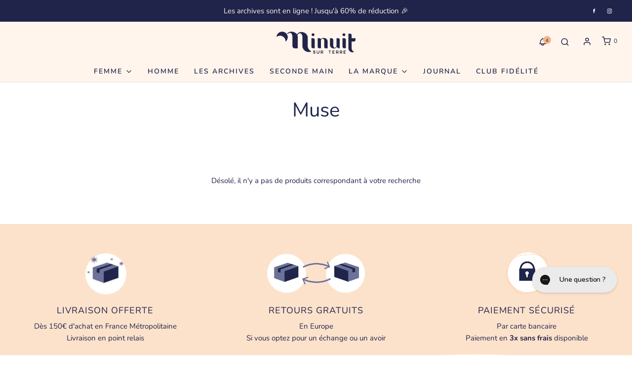

--- FILE ---
content_type: text/html; charset=utf-8
request_url: https://minuitsurterre.com/collections/muse
body_size: 63202
content:
<!DOCTYPE html>
<!--[if lt IE 7 ]><html class="no-js ie ie6" lang="en"> <![endif]-->
<!--[if IE 7 ]><html class="no-js ie ie7" lang="en"> <![endif]-->
<!--[if IE 8 ]><html class="no-js ie ie8" lang="en"> <![endif]-->
<!--[if (gte IE 9)|!(IE)]><!-->
<html class="no-js" lang="fr">
<!--<![endif]-->
<head>
<script>
  window.Coyaka = window.Coyaka || {};
  window.Coyaka.cart = {"note":null,"attributes":{},"original_total_price":0,"total_price":0,"total_discount":0,"total_weight":0.0,"item_count":0,"items":[],"requires_shipping":false,"currency":"EUR","items_subtotal_price":0,"cart_level_discount_applications":[],"checkout_charge_amount":0};
  window.Coyaka.settings = {"font-color":"#20244b","link-color":"#363636","active-link-color":"#20244b","bg_color":"#ffffff","header-background-color":"#fff5ec","header-text-color":"#20244b","header-overlay-text-color":"#ffffff","sticky-header-background-color":"#ffffff","sticky-header-text-color":"#20244b","sidebar-navigation--background-color":"#fff5ec","sidebar-navigation--text-color":"#20244b","footer-background-color":"#fff5ec","footer-text-color":"#20244b","add-to-cart-background-color":"#fde2cb","add-to-cart-background-hover-color":"#fff5ec","add-to-cart-text-color":"#20244b","pop-up-background-color":"#fde2cb","pop-up-text-color":"#20244b","colorSchemeLightBackground":"#fff5ec","colorSchemeLightText":"#20244b","colorSchemeLightLink":"#656565","colorSchemeLightLinkActive":"#656565","colorSchemeFeatureBackground":"#757575","colorSchemeFeatureText":"#ffffff","colorSchemeFeatureLink":"#ffffff","colorSchemeFeatureLinkActive":"#ffffff","colorSchemeDarkBackground":"#20244b","colorSchemeDarkText":"#fff5ec","colorSchemeDarkLink":"#F3F3F3","colorSchemeDarkLinkActive":"#F3F3F3","color_image_overlay_text":"#ffffff","color_image_overlay":"#363636","image_overlay_opacity":15,"sale-label-color":"#20244b","sale-label-text-color":"#ffffff","sale_badge":false,"sold-out-badge-color":"#fde2cb","sold-out-badge-text-color":"#ffffff","sold_out_badge":false,"menu_mobile":"menu-mobile","type_header_font":{"error":"json not allowed for this object"},"heading-case":"none","heading--base-size":"large","subheading--font":{"error":"json not allowed for this object"},"subheading--case":"uppercase","type_base_font":{"error":"json not allowed for this object"},"typography-body-font-size":15,"navigation--font":"subheading","navigation--capitalize":true,"buttons--font":"subheading","buttons--capitalize":true,"cart_drawer_collection_title":"","cart_drawer_collection":"","cart-type":"page","cart-action":"added","enable-additional-checkout-buttons":false,"allow_note":false,"enable_continue_shopping":true,"enable_terms_conditions":true,"terms_conditions_link":"\/pages\/cgv-et-mentions-legales","activate_shop_the_look":true,"enable_store_pickup":false,"show_swatches":true,"image_swatch_option":"Couleur","show_vendor":false,"hover-effect":"second-image","product-grid":"natural","sm_facebook_link":"https:\/\/www.facebook.com\/minuitsurterre\/","sm_twitter_link":"","sm_instagram_link":"https:\/\/instagram.com\/minuitsurterre","sm_youtube_link":"","sm_vimeo_link":"","sm_tiktok_link":"","sm_pinterest_link":"","sm_snapchat_link":"","sm_houzz_link":"","sm_tumblr_link":"","sm_linkedin_link":"","enable_verification_popup":false,"verification-pop-up__test-mode":false,"verification-popup--background-color":"#333333","verification-popup-logo--max-width":50,"verification-pop-up__header":"Confirmez votre âge","verification-pop-up__description":"\u003cp\u003eVous devez avoir au moins 21 ans pour entrer dans ce magasin.\u003c\/p\u003e\u003cp\u003eAvez-vous plus de 21 ans?\u003c\/p\u003e","exit-button__text":"\u003cp\u003eNon\u003c\/p\u003e","confirm-button__text":"\u003cp\u003eOui\u003c\/p\u003e","deny__header":"Reviens quand tu seras plus vieux","deny__description":"\u003cp\u003eOn dirait que vous n'êtes pas assez vieux pour faire du shopping avec nous, revenez quand vous aurez 21 ans ou plus.\u003c\/p\u003e","deny-button__text":"\u003cp\u003eOups, je me suis trompé\u003c\/p\u003e","popup--enable":false,"popup--test-mode":false,"pop-up-text-header-text":"Pop-up","pop-up-text-description-text":"\u003cp\u003eUtilisez cette fenêtre contextuelle pour intégrer un formulaire d’inscription à une liste de diffusion. Encouragez vos clients à s'inscrire dans votre liste de diffusion et à y contribuer.\u003c\/p\u003e","pop-up-time":"7","popup-delay":5,"popup--show-social-icons":false,"popup--show-newsletter":true,"favicon":"\/\/minuitsurterre.com\/cdn\/shop\/files\/Minuit_favicon.png?v=1645787597","predictive_search_enabled":true,"enable-product-results":true,"enable-page-results":false,"enable-article-results":true,"enable-collection-results":false,"predictive_search_show_vendor":false,"predictive_search_show_price":false,"animations_enabled":true,"checkout_logo_image":"\/\/minuitsurterre.com\/cdn\/shop\/files\/logoMST-bleu.png?v=1644260676","checkout_logo_position":"left","checkout_logo_size":"large","checkout_body_background_color":"#fff5ec","checkout_input_background_color_mode":"white","checkout_sidebar_background_color":"#fff5ec","checkout_heading_font":"Open Sans","checkout_body_font":"Open Sans","checkout_accent_color":"#20244b","checkout_button_color":"#20244b","checkout_error_color":"#e22120","customer_layout":"customer_area"};
  window.Coyaka.upsellProgressBar = window.Coyaka.upsellProgressBar || {};
  window.Coyaka.money_format = '{{amount_with_comma_separator}}€';
  window.Coyaka.money_with_currency_format = '€{{amount_with_comma_separator}} EUR';
  window.Coyaka.upsellProgressBar = {"status":true,"renders":[{"component":{"marginTop":"0","marginRight":"30","marginBottom":"20","marginLeft":"30","backgroundColor":"transparent"},"header":{"show":true,"fontSize":"14","color":"#20244b","marginBottom":"8"},"bar":{"barColor":"#f7bf94","backgroundColor":"#e3e3e3","borderColor":"#e3e3e3","borderWidth":"0","borderRadius":"0","height":"14"},"goalText":{"showText":true,"fontSize":"11","bold":false,"color":"#20244b","marginBottom":"0"},"price":{"fontSize":"14","color":"#20244b","bold":true,"marginBottom":"0"},"marker":{"width":"3","height":"7","color":"#cecece","radius":"4","decal":"3"},"goals":[{"showImage":false,"imageSize":"70","marginBottom":"0"},{"showImage":true,"imageSize":"70","marginBottom":"0"}],"progressAmount":{"show":false,"color":"","fontSize":"11","bold":false,"marginTop":"2"},"success":{"successMessage":"<strong>🎉 Félicitations !</strong><br>Tu as débloqué la {goals}.","hideBarOnSuccess":true}}],"config":{"unit":"price"},"goals":[{"name":"Livraison gratuite en point relais en France métropolitaine","description":"Plus que {amount} pour la livraison offerte ! ","price":12000,"image":"https://upsell-progress-bar.web.app/images/truck.png"},{"name":null,"description":"<strong>{amount} left</strong> for {name}","price":4000,"image":null,"variantId":null}]};
</script>
    <script src="https://www.googleoptimize.com/optimize.js?id=OPT-5ZVGJ89"></script>
	<meta charset="utf-8">
	<!--[if lt IE 9]>
		<script src="//html5shim.googlecode.com/svn/trunk/html5.js"></script>
	<![endif]--><title>
		Muse &ndash; Minuit sur Terre
	</title>
	<link rel="preconnect" href="https://cdn.shopify.com" crossorigin>
	<script type="text/javascript">
		document.documentElement.className = document.documentElement.className.replace('no-js', 'js');
	</script>
	
	
	<meta name="viewport" content="width=device-width, initial-scale=1, shrink-to-fit=no">
	
	<!-- /snippets/social-meta-tags.liquid -->


<meta property="og:site_name" content="Minuit sur Terre">
<meta property="og:url" content="https://minuitsurterre.com/collections/muse">
<meta property="og:title" content="Muse">
<meta property="og:type" content="product.group">
<meta property="og:description" content="Chaussures et maroquinerie écoresponsable et vegan, made in Portugal : sandales, baskets et sacs recyclés et écologiques pour femme et homme.">

<meta property="og:image" content="http://minuitsurterre.com/cdn/shop/files/logoMST-bleu_1200x1200.png?v=1644260676">
<meta property="og:image:alt" content="Minuit sur Terre">
<meta property="og:image:secure_url" content="https://minuitsurterre.com/cdn/shop/files/logoMST-bleu_1200x1200.png?v=1644260676">


<meta name="twitter:card" content="summary_large_image">
<meta name="twitter:title" content="Muse">
<meta name="twitter:description" content="Chaussures et maroquinerie écoresponsable et vegan, made in Portugal : sandales, baskets et sacs recyclés et écologiques pour femme et homme.">

	<link rel="canonical" href="https://minuitsurterre.com/collections/muse" />
	<!-- CSS -->
	<style>
/*============================================================================
  Typography
==============================================================================*/





@font-face {
  font-family: Nunito;
  font-weight: 400;
  font-style: normal;
  font-display: swap;
  src: url("//minuitsurterre.com/cdn/fonts/nunito/nunito_n4.fc49103dc396b42cae9460289072d384b6c6eb63.woff2") format("woff2"),
       url("//minuitsurterre.com/cdn/fonts/nunito/nunito_n4.5d26d13beeac3116db2479e64986cdeea4c8fbdd.woff") format("woff");
}

@font-face {
  font-family: Nunito;
  font-weight: 400;
  font-style: normal;
  font-display: swap;
  src: url("//minuitsurterre.com/cdn/fonts/nunito/nunito_n4.fc49103dc396b42cae9460289072d384b6c6eb63.woff2") format("woff2"),
       url("//minuitsurterre.com/cdn/fonts/nunito/nunito_n4.5d26d13beeac3116db2479e64986cdeea4c8fbdd.woff") format("woff");
}

@font-face {
  font-family: Nunito;
  font-weight: 600;
  font-style: normal;
  font-display: swap;
  src: url("//minuitsurterre.com/cdn/fonts/nunito/nunito_n6.1a6c50dce2e2b3b0d31e02dbd9146b5064bea503.woff2") format("woff2"),
       url("//minuitsurterre.com/cdn/fonts/nunito/nunito_n6.6b124f3eac46044b98c99f2feb057208e260962f.woff") format("woff");
}


  @font-face {
  font-family: Nunito;
  font-weight: 700;
  font-style: normal;
  font-display: swap;
  src: url("//minuitsurterre.com/cdn/fonts/nunito/nunito_n7.37cf9b8cf43b3322f7e6e13ad2aad62ab5dc9109.woff2") format("woff2"),
       url("//minuitsurterre.com/cdn/fonts/nunito/nunito_n7.45cfcfadc6630011252d54d5f5a2c7c98f60d5de.woff") format("woff");
}




  @font-face {
  font-family: Nunito;
  font-weight: 400;
  font-style: italic;
  font-display: swap;
  src: url("//minuitsurterre.com/cdn/fonts/nunito/nunito_i4.fd53bf99043ab6c570187ed42d1b49192135de96.woff2") format("woff2"),
       url("//minuitsurterre.com/cdn/fonts/nunito/nunito_i4.cb3876a003a73aaae5363bb3e3e99d45ec598cc6.woff") format("woff");
}




  @font-face {
  font-family: Nunito;
  font-weight: 700;
  font-style: italic;
  font-display: swap;
  src: url("//minuitsurterre.com/cdn/fonts/nunito/nunito_i7.3f8ba2027bc9ceb1b1764ecab15bae73f86c4632.woff2") format("woff2"),
       url("//minuitsurterre.com/cdn/fonts/nunito/nunito_i7.82bfb5f86ec77ada3c9f660da22064c2e46e1469.woff") format("woff");
}



/*============================================================================
  #General Variables
==============================================================================*/

:root {
  --page-background: #ffffff;

  --color-primary: #20244b;
  --disabled-color-primary: rgba(32, 36, 75, 0.5);
  --color-primary-opacity: rgba(32, 36, 75, 0.03);
  --link-color: #363636;
  --active-link-color: #20244b;

  --button-background-color: #fde2cb;
  --button-background-hover-color: #fff5ec;
  --button-background-hover-color-lighten: #ffffff;
  --button-text-color: #20244b;

  --sale-color: #20244b;
  --sale-text-color: #ffffff;
  --sale-color-faint: rgba(32, 36, 75, 0.1);
  --sold-out-color: #fde2cb;
  --sold-out-text-color: #ffffff;

  --header-background: #fff5ec;
  --header-text: #20244b;
  --header-border-color: rgba(32, 36, 75, 0.1);
  --header-border-color-dark: rgba(32, 36, 75, 0.15);
  --header-hover-background-color: rgba(32, 36, 75, 0.1);
  --header-overlay-text: #ffffff;

  --sticky-header-background: #ffffff;
  --sticky-header-text: #20244b;
  --sticky-header-border: rgba(32, 36, 75, 0.1);

  --mobile-menu-text: #20244b;
  --mobile-menu-background: #fff5ec;
  --mobile-menu-border-color: rgba(32, 36, 75, 0.5);

  --footer-background: #fff5ec;
  --footer-text: #20244b;
  --footer-hover-background-color: rgba(32, 36, 75, 0.1);


  --pop-up-text: #20244b;
  --pop-up-background: #fde2cb;

  --secondary-color: rgba(0, 0, 0, 1) !default;
  --select-padding: 5px;
  --select-radius: 2px !default;

  --border-color: rgba(32, 36, 75, 0.5);
  --border-search: rgba(32, 36, 75, 0.1);
  --border-color-subtle: rgba(32, 36, 75, 0.1);
  --border-color-subtle-darken: #181b39;

  --color-scheme-light-background: #fff5ec;
  --color-scheme-light-background-hover: rgba(255, 245, 236, 0.1);
  --color-scheme-light-text: #20244b;
  --color-scheme-light-text-hover: rgba(32, 36, 75, 0.7);
  --color-scheme-light-input-hover: rgba(32, 36, 75, 0.1);
  --color-scheme-light-link: #656565;
  --color-scheme-light-link-active: #656565;

  --color-scheme-accent-background: #757575;
  --color-scheme-accent-background-hover: rgba(117, 117, 117, 0.1);
  --color-scheme-accent-text: #ffffff;
  --color-scheme-accent-text-hover: rgba(255, 255, 255, 0.7);
  --color-scheme-accent-input-hover: rgba(255, 255, 255, 0.1);
  --color-scheme-accent-link: #ffffff;
  --color-scheme-accent-link-active: #ffffff;

  --color-scheme-dark-background: #20244b;
  --color-scheme-dark-background-hover: rgba(32, 36, 75, 0.1);
  --color-scheme-dark-text: #fff5ec;
  --color-scheme-dark-text-hover: rgba(255, 245, 236, 0.7);
  --color-scheme-dark-input-hover: rgba(255, 245, 236, 0.1);
  --color-scheme-dark-link: #F3F3F3;
  --color-scheme-dark-link-active: #F3F3F3;

  --header-font-stack: Nunito, sans-serif;
  --header-font-weight: 400;
  --header-font-style: normal;
  --header-font-transform: none;

  
  --header-letter-spacing: normal;
  

  --body-font-stack: Nunito, sans-serif;
  --body-font-weight: 400;
  --body-font-style: normal;
  --body-font-size-int: 15;
  --body-font-size: 15px;

  --subheading-font-stack: Nunito, sans-serif;
  --subheading-font-weight: 600;
  --subheading-font-style: normal;
  --subheading-font-transform: uppercase;
  --subheading-case: uppercase;

  
  --heading-base: 40;
  --subheading-base: 14;
  --subheading-2-font-size: 16px;
  --subheading-2-line-height: 20px;
  --product-titles: 28;
  --subpage-header: 28;
  --subpage-header-px: 28px;
  --subpage-header-line-height: 40px;
  --heading-font-size: 40px;
  --heading-line-height: 52px;
  --subheading-font-size: 14px;
  --subheading-line-height: 18px;
  

  --color-image-overlay: #363636;
  --color-image-overlay-text: #ffffff;
  --image-overlay-opacity: calc(15 / 100);

  --flexslider-icon-eot: //minuitsurterre.com/cdn/shop/t/28/assets/flexslider-icon.eot?v=70838442330258149421718286127;
  --flexslider-icon-eot-ie: //minuitsurterre.com/cdn/shop/t/28/assets/flexslider-icon.eot%23iefix?9788;
  --flexslider-icon-woff: //minuitsurterre.com/cdn/shop/t/28/assets/flexslider-icon.eot?v=70838442330258149421718286127;
  --flexslider-icon-ttf: //minuitsurterre.com/cdn/shop/t/28/assets/flexslider-icon.eot?v=70838442330258149421718286127;
  --flexslider-icon-svg: //minuitsurterre.com/cdn/shop/t/28/assets/flexslider-icon.eot?v=70838442330258149421718286127;

  --delete-button-png: //minuitsurterre.com/cdn/shop/t/28/assets/delete.png?9788;
  --loader-svg: //minuitsurterre.com/cdn/shop/t/28/assets/loader.svg?v=137342688272028331611718286127;

  
  --mobile-menu-link-transform: uppercase;
  --mobile-menu-link-letter-spacing: 2px;
  

  
  --buttons-transform: uppercase;
  --buttons-letter-spacing: 2px;
  

  
    --button-font-family: var(--subheading-font-stack);
    --button-font-weight: var(--subheading-font-weight);
    --button-font-style: var(--subheading-font-style);
    --button-font-size: var(--subheading-font-size);
  

  
    --button-font-size-int: var(--body-font-size-int);
  

  
    --subheading-letter-spacing: 1px;
  

  
    --nav-font-family: var(--subheading-font-stack);
    --nav-font-weight: var(--subheading-font-weight);
    --nav-font-style: var(--subheading-font-style);
  

  
    --nav-text-transform: uppercase;
    --nav-letter-spacing: 2px;
  

  
    --nav-font-size-int: var(--body-font-size-int);
  

  --password-text-color: #000000;
  --password-error-background: #feebeb;
  --password-error-text: #7e1412;
  --password-login-background: #111111;
  --password-login-text: #b8b8b8;
  --password-btn-text: #ffffff;
  --password-btn-background: #000000;
  --password-btn-background-success: #4caf50;
  --success-color: #28a745;
  --error-color: #b94a48;

  /* Shop Pay Installments variables */
  --color-body: #ffffff;
  --color-bg: #ffffff;
}
</style>

	
	<link rel="preload" href="//minuitsurterre.com/cdn/shop/t/28/assets/theme-collection.min.css?v=171643316099155952681718286127" as="style">
	<link href="//minuitsurterre.com/cdn/shop/t/28/assets/theme-collection.min.css?v=171643316099155952681718286127" rel="stylesheet" type="text/css" media="all" />
	
	<link href="//minuitsurterre.com/cdn/shop/t/28/assets/custom.css?v=31325891257842810701764599510" rel="stylesheet" type="text/css" media="all" />
	
	
	
	<link rel="shortcut icon" href="//minuitsurterre.com/cdn/shop/files/Minuit_favicon_32x32.png?v=1645787597" type="image/png">
	
	<link rel="sitemap" type="application/xml" title="Sitemap" href="/sitemap.xml" />
	<script>window.performance && window.performance.mark && window.performance.mark('shopify.content_for_header.start');</script><meta name="facebook-domain-verification" content="n0mk3axkeuiot1vr6g12r0lttkvcg7">
<meta name="google-site-verification" content="lax3CtqRijDn0VtROg_pDfrlYSHM86pEsDQ0rHu02Mk">
<meta id="shopify-digital-wallet" name="shopify-digital-wallet" content="/62260445429/digital_wallets/dialog">
<meta name="shopify-checkout-api-token" content="4ef55ca92913dba19b1b21f3f244ee82">
<link rel="alternate" type="application/atom+xml" title="Feed" href="/collections/muse.atom" />
<link rel="alternate" type="application/json+oembed" href="https://minuitsurterre.com/collections/muse.oembed">
<script async="async" src="/checkouts/internal/preloads.js?locale=fr-FR"></script>
<script id="apple-pay-shop-capabilities" type="application/json">{"shopId":62260445429,"countryCode":"FR","currencyCode":"EUR","merchantCapabilities":["supports3DS"],"merchantId":"gid:\/\/shopify\/Shop\/62260445429","merchantName":"Minuit sur Terre","requiredBillingContactFields":["postalAddress","email","phone"],"requiredShippingContactFields":["postalAddress","email","phone"],"shippingType":"shipping","supportedNetworks":["visa","masterCard","maestro"],"total":{"type":"pending","label":"Minuit sur Terre","amount":"1.00"},"shopifyPaymentsEnabled":true,"supportsSubscriptions":true}</script>
<script id="shopify-features" type="application/json">{"accessToken":"4ef55ca92913dba19b1b21f3f244ee82","betas":["rich-media-storefront-analytics"],"domain":"minuitsurterre.com","predictiveSearch":true,"shopId":62260445429,"locale":"fr"}</script>
<script>var Shopify = Shopify || {};
Shopify.shop = "minuit-sur-terre.myshopify.com";
Shopify.locale = "fr";
Shopify.currency = {"active":"EUR","rate":"1.0"};
Shopify.country = "FR";
Shopify.theme = {"name":"minuit-sur-terre\/nouvelle-co-enigme","id":169308520797,"schema_name":"Envy","schema_version":"30.1.2","theme_store_id":null,"role":"main"};
Shopify.theme.handle = "null";
Shopify.theme.style = {"id":null,"handle":null};
Shopify.cdnHost = "minuitsurterre.com/cdn";
Shopify.routes = Shopify.routes || {};
Shopify.routes.root = "/";</script>
<script type="module">!function(o){(o.Shopify=o.Shopify||{}).modules=!0}(window);</script>
<script>!function(o){function n(){var o=[];function n(){o.push(Array.prototype.slice.apply(arguments))}return n.q=o,n}var t=o.Shopify=o.Shopify||{};t.loadFeatures=n(),t.autoloadFeatures=n()}(window);</script>
<script id="shop-js-analytics" type="application/json">{"pageType":"collection"}</script>
<script defer="defer" async type="module" src="//minuitsurterre.com/cdn/shopifycloud/shop-js/modules/v2/client.init-shop-cart-sync_XvpUV7qp.fr.esm.js"></script>
<script defer="defer" async type="module" src="//minuitsurterre.com/cdn/shopifycloud/shop-js/modules/v2/chunk.common_C2xzKNNs.esm.js"></script>
<script type="module">
  await import("//minuitsurterre.com/cdn/shopifycloud/shop-js/modules/v2/client.init-shop-cart-sync_XvpUV7qp.fr.esm.js");
await import("//minuitsurterre.com/cdn/shopifycloud/shop-js/modules/v2/chunk.common_C2xzKNNs.esm.js");

  window.Shopify.SignInWithShop?.initShopCartSync?.({"fedCMEnabled":true,"windoidEnabled":true});

</script>
<script>(function() {
  var isLoaded = false;
  function asyncLoad() {
    if (isLoaded) return;
    isLoaded = true;
    var urls = ["https:\/\/cdn.weglot.com\/weglot_script_tag.js?shop=minuit-sur-terre.myshopify.com","https:\/\/cdn.nfcube.com\/instafeed-133c515d7178eab4abf3fcef232dc088.js?shop=minuit-sur-terre.myshopify.com","https:\/\/chimpstatic.com\/mcjs-connected\/js\/users\/f4e3650794d401e9220b2655b\/6e2cb16b0a6dd7d1dac9c7d94.js?shop=minuit-sur-terre.myshopify.com","\/\/shopify.privy.com\/widget.js?shop=minuit-sur-terre.myshopify.com","https:\/\/config.gorgias.chat\/bundle-loader\/01HE567ZREFZQKHW0ZN6FWXKV9?source=shopify1click\u0026shop=minuit-sur-terre.myshopify.com","https:\/\/ecommplugins-scripts.trustpilot.com\/v2.1\/js\/header.min.js?settings=eyJrZXkiOiJYcXQxY05Mc3Rsd3hQZTdmIiwicyI6Im5vbmUifQ==\u0026shop=minuit-sur-terre.myshopify.com","https:\/\/ecommplugins-trustboxsettings.trustpilot.com\/minuit-sur-terre.myshopify.com.js?settings=1758643641521\u0026shop=minuit-sur-terre.myshopify.com","https:\/\/api.fastbundle.co\/scripts\/src.js?shop=minuit-sur-terre.myshopify.com","https:\/\/api.fastbundle.co\/scripts\/script_tag.js?shop=minuit-sur-terre.myshopify.com","https:\/\/assets.loyoly.io\/public\/scripts\/shopify-account-top.js?shop=minuit-sur-terre.myshopify.com","https:\/\/ecommplugins-scripts.trustpilot.com\/v2.1\/js\/success.min.js?settings=eyJrZXkiOiJYcXQxY05Mc3Rsd3hQZTdmIiwicyI6Im5vbmUiLCJ0IjpbIm9yZGVycy9mdWxmaWxsZWQiXSwidiI6IiIsImEiOiIifQ==\u0026shop=minuit-sur-terre.myshopify.com","https:\/\/ecommplugins-scripts.trustpilot.com\/v2.1\/js\/success.min.js?settings=eyJrZXkiOiJYcXQxY05Mc3Rsd3hQZTdmIiwicyI6Im5vbmUiLCJ0IjpbIm9yZGVycy9mdWxmaWxsZWQiXSwidiI6IiIsImEiOiIifQ==\u0026shop=minuit-sur-terre.myshopify.com","https:\/\/widget.trustpilot.com\/bootstrap\/v5\/tp.widget.sync.bootstrap.min.js?shop=minuit-sur-terre.myshopify.com","https:\/\/widget.trustpilot.com\/bootstrap\/v5\/tp.widget.sync.bootstrap.min.js?shop=minuit-sur-terre.myshopify.com","https:\/\/widget.trustpilot.com\/bootstrap\/v5\/tp.widget.sync.bootstrap.min.js?shop=minuit-sur-terre.myshopify.com","https:\/\/widget.trustpilot.com\/bootstrap\/v5\/tp.widget.sync.bootstrap.min.js?shop=minuit-sur-terre.myshopify.com","https:\/\/widget.trustpilot.com\/bootstrap\/v5\/tp.widget.sync.bootstrap.min.js?shop=minuit-sur-terre.myshopify.com","https:\/\/widget.trustpilot.com\/bootstrap\/v5\/tp.widget.sync.bootstrap.min.js?shop=minuit-sur-terre.myshopify.com","https:\/\/widget.trustpilot.com\/bootstrap\/v5\/tp.widget.sync.bootstrap.min.js?shop=minuit-sur-terre.myshopify.com","https:\/\/widget.trustpilot.com\/bootstrap\/v5\/tp.widget.sync.bootstrap.min.js?shop=minuit-sur-terre.myshopify.com","https:\/\/assets.loyoly.io\/public\/scripts\/referral.js?shop=minuit-sur-terre.myshopify.com","https:\/\/cdn.9gtb.com\/loader.js?g_cvt_id=c71f9633-525a-4124-8e62-f1665b166039\u0026shop=minuit-sur-terre.myshopify.com"];
    for (var i = 0; i < urls.length; i++) {
      var s = document.createElement('script');
      s.type = 'text/javascript';
      s.async = true;
      s.src = urls[i];
      var x = document.getElementsByTagName('script')[0];
      x.parentNode.insertBefore(s, x);
    }
  };
  if(window.attachEvent) {
    window.attachEvent('onload', asyncLoad);
  } else {
    window.addEventListener('load', asyncLoad, false);
  }
})();</script>
<script id="__st">var __st={"a":62260445429,"offset":3600,"reqid":"da51b2d7-3506-422a-b695-abef67314824-1768749731","pageurl":"minuitsurterre.com\/collections\/muse","u":"e7287d2b5338","p":"collection","rtyp":"collection","rid":404658094325};</script>
<script>window.ShopifyPaypalV4VisibilityTracking = true;</script>
<script id="captcha-bootstrap">!function(){'use strict';const t='contact',e='account',n='new_comment',o=[[t,t],['blogs',n],['comments',n],[t,'customer']],c=[[e,'customer_login'],[e,'guest_login'],[e,'recover_customer_password'],[e,'create_customer']],r=t=>t.map((([t,e])=>`form[action*='/${t}']:not([data-nocaptcha='true']) input[name='form_type'][value='${e}']`)).join(','),a=t=>()=>t?[...document.querySelectorAll(t)].map((t=>t.form)):[];function s(){const t=[...o],e=r(t);return a(e)}const i='password',u='form_key',d=['recaptcha-v3-token','g-recaptcha-response','h-captcha-response',i],f=()=>{try{return window.sessionStorage}catch{return}},m='__shopify_v',_=t=>t.elements[u];function p(t,e,n=!1){try{const o=window.sessionStorage,c=JSON.parse(o.getItem(e)),{data:r}=function(t){const{data:e,action:n}=t;return t[m]||n?{data:e,action:n}:{data:t,action:n}}(c);for(const[e,n]of Object.entries(r))t.elements[e]&&(t.elements[e].value=n);n&&o.removeItem(e)}catch(o){console.error('form repopulation failed',{error:o})}}const l='form_type',E='cptcha';function T(t){t.dataset[E]=!0}const w=window,h=w.document,L='Shopify',v='ce_forms',y='captcha';let A=!1;((t,e)=>{const n=(g='f06e6c50-85a8-45c8-87d0-21a2b65856fe',I='https://cdn.shopify.com/shopifycloud/storefront-forms-hcaptcha/ce_storefront_forms_captcha_hcaptcha.v1.5.2.iife.js',D={infoText:'Protégé par hCaptcha',privacyText:'Confidentialité',termsText:'Conditions'},(t,e,n)=>{const o=w[L][v],c=o.bindForm;if(c)return c(t,g,e,D).then(n);var r;o.q.push([[t,g,e,D],n]),r=I,A||(h.body.append(Object.assign(h.createElement('script'),{id:'captcha-provider',async:!0,src:r})),A=!0)});var g,I,D;w[L]=w[L]||{},w[L][v]=w[L][v]||{},w[L][v].q=[],w[L][y]=w[L][y]||{},w[L][y].protect=function(t,e){n(t,void 0,e),T(t)},Object.freeze(w[L][y]),function(t,e,n,w,h,L){const[v,y,A,g]=function(t,e,n){const i=e?o:[],u=t?c:[],d=[...i,...u],f=r(d),m=r(i),_=r(d.filter((([t,e])=>n.includes(e))));return[a(f),a(m),a(_),s()]}(w,h,L),I=t=>{const e=t.target;return e instanceof HTMLFormElement?e:e&&e.form},D=t=>v().includes(t);t.addEventListener('submit',(t=>{const e=I(t);if(!e)return;const n=D(e)&&!e.dataset.hcaptchaBound&&!e.dataset.recaptchaBound,o=_(e),c=g().includes(e)&&(!o||!o.value);(n||c)&&t.preventDefault(),c&&!n&&(function(t){try{if(!f())return;!function(t){const e=f();if(!e)return;const n=_(t);if(!n)return;const o=n.value;o&&e.removeItem(o)}(t);const e=Array.from(Array(32),(()=>Math.random().toString(36)[2])).join('');!function(t,e){_(t)||t.append(Object.assign(document.createElement('input'),{type:'hidden',name:u})),t.elements[u].value=e}(t,e),function(t,e){const n=f();if(!n)return;const o=[...t.querySelectorAll(`input[type='${i}']`)].map((({name:t})=>t)),c=[...d,...o],r={};for(const[a,s]of new FormData(t).entries())c.includes(a)||(r[a]=s);n.setItem(e,JSON.stringify({[m]:1,action:t.action,data:r}))}(t,e)}catch(e){console.error('failed to persist form',e)}}(e),e.submit())}));const S=(t,e)=>{t&&!t.dataset[E]&&(n(t,e.some((e=>e===t))),T(t))};for(const o of['focusin','change'])t.addEventListener(o,(t=>{const e=I(t);D(e)&&S(e,y())}));const B=e.get('form_key'),M=e.get(l),P=B&&M;t.addEventListener('DOMContentLoaded',(()=>{const t=y();if(P)for(const e of t)e.elements[l].value===M&&p(e,B);[...new Set([...A(),...v().filter((t=>'true'===t.dataset.shopifyCaptcha))])].forEach((e=>S(e,t)))}))}(h,new URLSearchParams(w.location.search),n,t,e,['guest_login'])})(!0,!0)}();</script>
<script integrity="sha256-4kQ18oKyAcykRKYeNunJcIwy7WH5gtpwJnB7kiuLZ1E=" data-source-attribution="shopify.loadfeatures" defer="defer" src="//minuitsurterre.com/cdn/shopifycloud/storefront/assets/storefront/load_feature-a0a9edcb.js" crossorigin="anonymous"></script>
<script data-source-attribution="shopify.dynamic_checkout.dynamic.init">var Shopify=Shopify||{};Shopify.PaymentButton=Shopify.PaymentButton||{isStorefrontPortableWallets:!0,init:function(){window.Shopify.PaymentButton.init=function(){};var t=document.createElement("script");t.src="https://minuitsurterre.com/cdn/shopifycloud/portable-wallets/latest/portable-wallets.fr.js",t.type="module",document.head.appendChild(t)}};
</script>
<script data-source-attribution="shopify.dynamic_checkout.buyer_consent">
  function portableWalletsHideBuyerConsent(e){var t=document.getElementById("shopify-buyer-consent"),n=document.getElementById("shopify-subscription-policy-button");t&&n&&(t.classList.add("hidden"),t.setAttribute("aria-hidden","true"),n.removeEventListener("click",e))}function portableWalletsShowBuyerConsent(e){var t=document.getElementById("shopify-buyer-consent"),n=document.getElementById("shopify-subscription-policy-button");t&&n&&(t.classList.remove("hidden"),t.removeAttribute("aria-hidden"),n.addEventListener("click",e))}window.Shopify?.PaymentButton&&(window.Shopify.PaymentButton.hideBuyerConsent=portableWalletsHideBuyerConsent,window.Shopify.PaymentButton.showBuyerConsent=portableWalletsShowBuyerConsent);
</script>
<script data-source-attribution="shopify.dynamic_checkout.cart.bootstrap">document.addEventListener("DOMContentLoaded",(function(){function t(){return document.querySelector("shopify-accelerated-checkout-cart, shopify-accelerated-checkout")}if(t())Shopify.PaymentButton.init();else{new MutationObserver((function(e,n){t()&&(Shopify.PaymentButton.init(),n.disconnect())})).observe(document.body,{childList:!0,subtree:!0})}}));
</script>
<link id="shopify-accelerated-checkout-styles" rel="stylesheet" media="screen" href="https://minuitsurterre.com/cdn/shopifycloud/portable-wallets/latest/accelerated-checkout-backwards-compat.css" crossorigin="anonymous">
<style id="shopify-accelerated-checkout-cart">
        #shopify-buyer-consent {
  margin-top: 1em;
  display: inline-block;
  width: 100%;
}

#shopify-buyer-consent.hidden {
  display: none;
}

#shopify-subscription-policy-button {
  background: none;
  border: none;
  padding: 0;
  text-decoration: underline;
  font-size: inherit;
  cursor: pointer;
}

#shopify-subscription-policy-button::before {
  box-shadow: none;
}

      </style>

<script>window.performance && window.performance.mark && window.performance.mark('shopify.content_for_header.end');</script>
	<script type="text/javascript">
		window.wetheme = {
			name: 'Envy',
		};
	</script>
	
	
	<!-- Weglot -->
	<script type="text/javascript" src="https://cdn.weglot.com/weglot.min.js"></script>
	<script>
		Weglot.initialize({
			api_key: 'wg_7528f768ff43a8ac9d61383de2f758340'
		});
	</script>
	<!-- End of Weglot -->

<!--Start Weglot Script-->
<script src="https://cdn.weglot.com/weglot.min.js"></script>
<script id="has-script-tags">Weglot.initialize({ api_key:"wg_7528f768ff43a8ac9d61383de2f758340" });</script>
<!--End Weglot Script-->


<!-- Just Button  -->
<script src="https://checkout-button-shopify.vercel.app/just-pay-button.js" type="module"></script>
<link  href="https://checkout-button-shopify.vercel.app/styles.css" rel="stylesheet" crossorigin>
<style>
      #just-frame-payment {
        z-index: 9999999999;
      }
</style>
<script>
    
</script>
<!-- End of Just Button  -->
  
<link rel="stylesheet" href="https://cdn.jsdelivr.net/npm/@glidejs/glide/dist/css/glide.core.min.css">
<script src="https://cdn.jsdelivr.net/npm/@glidejs/glide/dist/glide.min.js"></script>
<!-- BEGIN app block: shopify://apps/pagefly-page-builder/blocks/app-embed/83e179f7-59a0-4589-8c66-c0dddf959200 -->

<!-- BEGIN app snippet: pagefly-cro-ab-testing-main -->







<script>
  ;(function () {
    const url = new URL(window.location)
    const viewParam = url.searchParams.get('view')
    if (viewParam && viewParam.includes('variant-pf-')) {
      url.searchParams.set('pf_v', viewParam)
      url.searchParams.delete('view')
      window.history.replaceState({}, '', url)
    }
  })()
</script>



<script type='module'>
  
  window.PAGEFLY_CRO = window.PAGEFLY_CRO || {}

  window.PAGEFLY_CRO['data_debug'] = {
    original_template_suffix: "all_collections",
    allow_ab_test: false,
    ab_test_start_time: 0,
    ab_test_end_time: 0,
    today_date_time: 1768749732000,
  }
  window.PAGEFLY_CRO['GA4'] = { enabled: false}
</script>

<!-- END app snippet -->








  <script src='https://cdn.shopify.com/extensions/019bb4f9-aed6-78a3-be91-e9d44663e6bf/pagefly-page-builder-215/assets/pagefly-helper.js' defer='defer'></script>

  <script src='https://cdn.shopify.com/extensions/019bb4f9-aed6-78a3-be91-e9d44663e6bf/pagefly-page-builder-215/assets/pagefly-general-helper.js' defer='defer'></script>

  <script src='https://cdn.shopify.com/extensions/019bb4f9-aed6-78a3-be91-e9d44663e6bf/pagefly-page-builder-215/assets/pagefly-snap-slider.js' defer='defer'></script>

  <script src='https://cdn.shopify.com/extensions/019bb4f9-aed6-78a3-be91-e9d44663e6bf/pagefly-page-builder-215/assets/pagefly-slideshow-v3.js' defer='defer'></script>

  <script src='https://cdn.shopify.com/extensions/019bb4f9-aed6-78a3-be91-e9d44663e6bf/pagefly-page-builder-215/assets/pagefly-slideshow-v4.js' defer='defer'></script>

  <script src='https://cdn.shopify.com/extensions/019bb4f9-aed6-78a3-be91-e9d44663e6bf/pagefly-page-builder-215/assets/pagefly-glider.js' defer='defer'></script>

  <script src='https://cdn.shopify.com/extensions/019bb4f9-aed6-78a3-be91-e9d44663e6bf/pagefly-page-builder-215/assets/pagefly-slideshow-v1-v2.js' defer='defer'></script>

  <script src='https://cdn.shopify.com/extensions/019bb4f9-aed6-78a3-be91-e9d44663e6bf/pagefly-page-builder-215/assets/pagefly-product-media.js' defer='defer'></script>

  <script src='https://cdn.shopify.com/extensions/019bb4f9-aed6-78a3-be91-e9d44663e6bf/pagefly-page-builder-215/assets/pagefly-product.js' defer='defer'></script>


<script id='pagefly-helper-data' type='application/json'>
  {
    "page_optimization": {
      "assets_prefetching": false
    },
    "elements_asset_mapper": {
      "Accordion": "https://cdn.shopify.com/extensions/019bb4f9-aed6-78a3-be91-e9d44663e6bf/pagefly-page-builder-215/assets/pagefly-accordion.js",
      "Accordion3": "https://cdn.shopify.com/extensions/019bb4f9-aed6-78a3-be91-e9d44663e6bf/pagefly-page-builder-215/assets/pagefly-accordion3.js",
      "CountDown": "https://cdn.shopify.com/extensions/019bb4f9-aed6-78a3-be91-e9d44663e6bf/pagefly-page-builder-215/assets/pagefly-countdown.js",
      "GMap1": "https://cdn.shopify.com/extensions/019bb4f9-aed6-78a3-be91-e9d44663e6bf/pagefly-page-builder-215/assets/pagefly-gmap.js",
      "GMap2": "https://cdn.shopify.com/extensions/019bb4f9-aed6-78a3-be91-e9d44663e6bf/pagefly-page-builder-215/assets/pagefly-gmap.js",
      "GMapBasicV2": "https://cdn.shopify.com/extensions/019bb4f9-aed6-78a3-be91-e9d44663e6bf/pagefly-page-builder-215/assets/pagefly-gmap.js",
      "GMapAdvancedV2": "https://cdn.shopify.com/extensions/019bb4f9-aed6-78a3-be91-e9d44663e6bf/pagefly-page-builder-215/assets/pagefly-gmap.js",
      "HTML.Video": "https://cdn.shopify.com/extensions/019bb4f9-aed6-78a3-be91-e9d44663e6bf/pagefly-page-builder-215/assets/pagefly-htmlvideo.js",
      "HTML.Video2": "https://cdn.shopify.com/extensions/019bb4f9-aed6-78a3-be91-e9d44663e6bf/pagefly-page-builder-215/assets/pagefly-htmlvideo2.js",
      "HTML.Video3": "https://cdn.shopify.com/extensions/019bb4f9-aed6-78a3-be91-e9d44663e6bf/pagefly-page-builder-215/assets/pagefly-htmlvideo2.js",
      "BackgroundVideo": "https://cdn.shopify.com/extensions/019bb4f9-aed6-78a3-be91-e9d44663e6bf/pagefly-page-builder-215/assets/pagefly-htmlvideo2.js",
      "Instagram": "https://cdn.shopify.com/extensions/019bb4f9-aed6-78a3-be91-e9d44663e6bf/pagefly-page-builder-215/assets/pagefly-instagram.js",
      "Instagram2": "https://cdn.shopify.com/extensions/019bb4f9-aed6-78a3-be91-e9d44663e6bf/pagefly-page-builder-215/assets/pagefly-instagram.js",
      "Insta3": "https://cdn.shopify.com/extensions/019bb4f9-aed6-78a3-be91-e9d44663e6bf/pagefly-page-builder-215/assets/pagefly-instagram3.js",
      "Tabs": "https://cdn.shopify.com/extensions/019bb4f9-aed6-78a3-be91-e9d44663e6bf/pagefly-page-builder-215/assets/pagefly-tab.js",
      "Tabs3": "https://cdn.shopify.com/extensions/019bb4f9-aed6-78a3-be91-e9d44663e6bf/pagefly-page-builder-215/assets/pagefly-tab3.js",
      "ProductBox": "https://cdn.shopify.com/extensions/019bb4f9-aed6-78a3-be91-e9d44663e6bf/pagefly-page-builder-215/assets/pagefly-cart.js",
      "FBPageBox2": "https://cdn.shopify.com/extensions/019bb4f9-aed6-78a3-be91-e9d44663e6bf/pagefly-page-builder-215/assets/pagefly-facebook.js",
      "FBLikeButton2": "https://cdn.shopify.com/extensions/019bb4f9-aed6-78a3-be91-e9d44663e6bf/pagefly-page-builder-215/assets/pagefly-facebook.js",
      "TwitterFeed2": "https://cdn.shopify.com/extensions/019bb4f9-aed6-78a3-be91-e9d44663e6bf/pagefly-page-builder-215/assets/pagefly-twitter.js",
      "Paragraph4": "https://cdn.shopify.com/extensions/019bb4f9-aed6-78a3-be91-e9d44663e6bf/pagefly-page-builder-215/assets/pagefly-paragraph4.js",

      "AliReviews": "https://cdn.shopify.com/extensions/019bb4f9-aed6-78a3-be91-e9d44663e6bf/pagefly-page-builder-215/assets/pagefly-3rd-elements.js",
      "BackInStock": "https://cdn.shopify.com/extensions/019bb4f9-aed6-78a3-be91-e9d44663e6bf/pagefly-page-builder-215/assets/pagefly-3rd-elements.js",
      "GloboBackInStock": "https://cdn.shopify.com/extensions/019bb4f9-aed6-78a3-be91-e9d44663e6bf/pagefly-page-builder-215/assets/pagefly-3rd-elements.js",
      "GrowaveWishlist": "https://cdn.shopify.com/extensions/019bb4f9-aed6-78a3-be91-e9d44663e6bf/pagefly-page-builder-215/assets/pagefly-3rd-elements.js",
      "InfiniteOptionsShopPad": "https://cdn.shopify.com/extensions/019bb4f9-aed6-78a3-be91-e9d44663e6bf/pagefly-page-builder-215/assets/pagefly-3rd-elements.js",
      "InkybayProductPersonalizer": "https://cdn.shopify.com/extensions/019bb4f9-aed6-78a3-be91-e9d44663e6bf/pagefly-page-builder-215/assets/pagefly-3rd-elements.js",
      "LimeSpot": "https://cdn.shopify.com/extensions/019bb4f9-aed6-78a3-be91-e9d44663e6bf/pagefly-page-builder-215/assets/pagefly-3rd-elements.js",
      "Loox": "https://cdn.shopify.com/extensions/019bb4f9-aed6-78a3-be91-e9d44663e6bf/pagefly-page-builder-215/assets/pagefly-3rd-elements.js",
      "Opinew": "https://cdn.shopify.com/extensions/019bb4f9-aed6-78a3-be91-e9d44663e6bf/pagefly-page-builder-215/assets/pagefly-3rd-elements.js",
      "Powr": "https://cdn.shopify.com/extensions/019bb4f9-aed6-78a3-be91-e9d44663e6bf/pagefly-page-builder-215/assets/pagefly-3rd-elements.js",
      "ProductReviews": "https://cdn.shopify.com/extensions/019bb4f9-aed6-78a3-be91-e9d44663e6bf/pagefly-page-builder-215/assets/pagefly-3rd-elements.js",
      "PushOwl": "https://cdn.shopify.com/extensions/019bb4f9-aed6-78a3-be91-e9d44663e6bf/pagefly-page-builder-215/assets/pagefly-3rd-elements.js",
      "ReCharge": "https://cdn.shopify.com/extensions/019bb4f9-aed6-78a3-be91-e9d44663e6bf/pagefly-page-builder-215/assets/pagefly-3rd-elements.js",
      "Rivyo": "https://cdn.shopify.com/extensions/019bb4f9-aed6-78a3-be91-e9d44663e6bf/pagefly-page-builder-215/assets/pagefly-3rd-elements.js",
      "TrackingMore": "https://cdn.shopify.com/extensions/019bb4f9-aed6-78a3-be91-e9d44663e6bf/pagefly-page-builder-215/assets/pagefly-3rd-elements.js",
      "Vitals": "https://cdn.shopify.com/extensions/019bb4f9-aed6-78a3-be91-e9d44663e6bf/pagefly-page-builder-215/assets/pagefly-3rd-elements.js",
      "Wiser": "https://cdn.shopify.com/extensions/019bb4f9-aed6-78a3-be91-e9d44663e6bf/pagefly-page-builder-215/assets/pagefly-3rd-elements.js"
    },
    "custom_elements_mapper": {
      "pf-click-action-element": "https://cdn.shopify.com/extensions/019bb4f9-aed6-78a3-be91-e9d44663e6bf/pagefly-page-builder-215/assets/pagefly-click-action-element.js",
      "pf-dialog-element": "https://cdn.shopify.com/extensions/019bb4f9-aed6-78a3-be91-e9d44663e6bf/pagefly-page-builder-215/assets/pagefly-dialog-element.js"
    }
  }
</script>


<!-- END app block --><!-- BEGIN app block: shopify://apps/yaco-progress-bar/blocks/embed/0f6d8c64-f626-4882-ae78-ad743abc4e0a -->
  <!-- BEGIN app snippet: styles --><style id="cupb-liquid-source-css">
@keyframes stripes-scroll{0%{background-position:0 0}to{background-position:200% 0}}@keyframes stripes-scroll-reverse{0%{background-position:200% 0}to{background-position:0 0}}@keyframes gradient-scroll{0%{background-position:200% 50%}to{background-position:0% 50%}}@keyframes gradient-scroll-reverse{0%{background-position:0% 50%}to{background-position:200% 50%}}.coyaka-upsell-progress-bar{--background-1: rgba(var(--color-button), var(--alpha-button-background));--background-2: var(--background-1, var(--color-accent));--background-with-alpha: var(--background-2, rgba(18, 18, 18, 1))}.cupb__progress:after,.goal-image-marker .cupb__list-item__is-reached .cupb__marker{background:var(--background-with-alpha)}.shopify-section.shopify-section-group-header-group.section:has(.coyaka-upsell-progress-bar.config-flagaholicsinc){background:#ca2026;color:#f9f9fa}.shopify-section.shopify-section-group-header-group.section:has(.coyaka-upsell-progress-bar.config-flagaholicsinc) .coyaka-upsell-progress-bar{margin-bottom:0}.shopify-section.shopify-section-group-header-group.section:has(.coyaka-upsell-progress-bar.config-flagaholicsinc) .coyaka-upsell-progress-bar .cupb__progress:after{background:#9b1a1f}*:not(cart-drawer):has(>.coyaka-upsell-progress-bar){container-type:inline-size;container-name:wrapperContainer;align-self:stretch}.coyaka-upsell-progress-bar{position:relative;z-index:0;clear:both;display:flex;flex-direction:column;font-size:16px;margin:0 0 20px;max-width:1000px;border-width:0;border-style:solid}.coyaka-upsell-progress-bar.cupb_editor_hover,.cupb_isThemeEditor .coyaka-upsell-progress-bar{--hover-border-width: 4px;z-index:10000}.coyaka-upsell-progress-bar.cupb_editor_hover.inspector-install:after,.cupb_isThemeEditor .coyaka-upsell-progress-bar.inspector-install:after{content:" ";position:absolute;top:calc(var(--hover-border-width) * -2);right:calc(var(--hover-border-width) * -2);bottom:calc(var(--hover-border-width) * -2);left:calc(var(--hover-border-width) * -2);border:var(--hover-border-width) dotted transparent;border-radius:7px;transition:border .2s ease-in-out}.coyaka-upsell-progress-bar.cupb_editor_hover.inspector-install.cupb_editor_hover,.coyaka-upsell-progress-bar.cupb_editor_hover.inspector-install:hover,.cupb_isThemeEditor .coyaka-upsell-progress-bar.inspector-install.cupb_editor_hover,.cupb_isThemeEditor .coyaka-upsell-progress-bar.inspector-install:hover{cursor:pointer}.coyaka-upsell-progress-bar.cupb_editor_hover.inspector-install.cupb_editor_hover:after,.coyaka-upsell-progress-bar.cupb_editor_hover.inspector-install:hover:after,.cupb_isThemeEditor .coyaka-upsell-progress-bar.inspector-install.cupb_editor_hover:after,.cupb_isThemeEditor .coyaka-upsell-progress-bar.inspector-install:hover:after{border:var(--hover-border-width) dotted #a1a1a1}.coyaka-upsell-progress-bar.cupb_editor_hover.hide:not(.force-hide),.cupb_isThemeEditor .coyaka-upsell-progress-bar.hide:not(.force-hide){display:block!important;border:2px dotted #4a4a4a;border-radius:4px;color:#4a4a4a;text-align:center;padding:10px!important}.coyaka-upsell-progress-bar.cupb_editor_hover.hide:not(.force-hide):before,.cupb_isThemeEditor .coyaka-upsell-progress-bar.hide:not(.force-hide):before{content:"Yaco Progress Bar placeholder"}@container wrapperContainer (min-width: 1000px){.coyaka-upsell-progress-bar,.coyaka-upsell-progress-bar.animated--entered,.coyaka-upsell-progress-bar.appear{margin-left:auto;margin-right:auto}}.previewWrapper .coyaka-upsell-progress-bar{margin-left:inherit;margin-right:inherit}.coyaka-upsell-progress-bar+style+.coyaka-upsell-progress-bar,.coyaka-upsell-progress-bar+.coyaka-upsell-progress-bar,.coyaka-upsell-progress-bar.auto-install+div>.coyaka-upsell-progress-bar.auto-install{display:none}.coyaka-upsell-progress-bar.animated{overflow:hidden;padding-top:0;padding-bottom:0;max-height:0;transition:max-height .3s ease-in-out,padding-top .3s ease-in-out,padding-bottom .3s ease-in-out;transform:translateZ(0)}.coyaka-upsell-progress-bar.animated.appear{max-height:200px}.coyaka-upsell-progress-bar div:empty{display:block}.coyaka-upsell-progress-bar.hide{display:none}.drawer .coyaka-upsell-progress-bar.maxWidth500,.coyaka-upsell-progress-bar.maxWidth500{max-width:500px}.drawer .coyaka-upsell-progress-bar.maxWidth620,.coyaka-upsell-progress-bar.maxWidth620{max-width:620px}.drawer .coyaka-upsell-progress-bar.paddingTop0,.coyaka-upsell-progress-bar.paddingTop0{padding-top:0}.drawer .coyaka-upsell-progress-bar.paddingBottom0,.coyaka-upsell-progress-bar.paddingBottom0{padding-bottom:0}.drawer .coyaka-upsell-progress-bar.paddingTop10,.coyaka-upsell-progress-bar.paddingTop10{padding-top:10px}.drawer .coyaka-upsell-progress-bar.paddingBottom10,.coyaka-upsell-progress-bar.paddingBottom10{padding-bottom:10px}.drawer .coyaka-upsell-progress-bar.paddingTop12,.coyaka-upsell-progress-bar.paddingTop12{padding-top:12px}.drawer .coyaka-upsell-progress-bar.paddingBottom12,.coyaka-upsell-progress-bar.paddingBottom12{padding-bottom:12px}.drawer .coyaka-upsell-progress-bar.paddingTop15,.coyaka-upsell-progress-bar.paddingTop15{padding-top:15px}.drawer .coyaka-upsell-progress-bar.paddingBottom15,.coyaka-upsell-progress-bar.paddingBottom15{padding-bottom:15px}.drawer .coyaka-upsell-progress-bar.paddingTop16,.coyaka-upsell-progress-bar.paddingTop16{padding-top:16px}.drawer .coyaka-upsell-progress-bar.paddingBottom16,.coyaka-upsell-progress-bar.paddingBottom16{padding-bottom:16px}.drawer .coyaka-upsell-progress-bar.paddingTop20,.coyaka-upsell-progress-bar.paddingTop20{padding-top:20px}.drawer .coyaka-upsell-progress-bar.paddingBottom20,.coyaka-upsell-progress-bar.paddingBottom20{padding-bottom:20px}.drawer .coyaka-upsell-progress-bar.paddingTop24,.coyaka-upsell-progress-bar.paddingTop24{padding-top:24px}.drawer .coyaka-upsell-progress-bar.paddingBottom24,.coyaka-upsell-progress-bar.paddingBottom24{padding-bottom:24px}.drawer .coyaka-upsell-progress-bar.paddingTop30,.coyaka-upsell-progress-bar.paddingTop30{padding-top:30px}.drawer .coyaka-upsell-progress-bar.paddingBottom30,.coyaka-upsell-progress-bar.paddingBottom30{padding-bottom:30px}.drawer .coyaka-upsell-progress-bar.paddingTop40,.coyaka-upsell-progress-bar.paddingTop40{padding-top:40px}.drawer .coyaka-upsell-progress-bar.paddingBottom40,.coyaka-upsell-progress-bar.paddingBottom40{padding-bottom:40px}.drawer .coyaka-upsell-progress-bar.marginLeftAuto,.coyaka-upsell-progress-bar.marginLeftAuto{margin-left:auto}.drawer .coyaka-upsell-progress-bar.marginRightAuto,.coyaka-upsell-progress-bar.marginRightAuto{margin-right:auto}.drawer .coyaka-upsell-progress-bar.marginLeft0,.coyaka-upsell-progress-bar.marginLeft0{margin-left:0}.drawer .coyaka-upsell-progress-bar.marginRight0,.coyaka-upsell-progress-bar.marginRight0{margin-right:0}.drawer .coyaka-upsell-progress-bar.marginLeft5,.coyaka-upsell-progress-bar.marginLeft5{margin-left:5px}.drawer .coyaka-upsell-progress-bar.marginRight5,.coyaka-upsell-progress-bar.marginRight5{margin-right:5px}.drawer .coyaka-upsell-progress-bar.marginLeft10,.coyaka-upsell-progress-bar.marginLeft10{margin-left:10px}.drawer .coyaka-upsell-progress-bar.marginRight10,.coyaka-upsell-progress-bar.marginRight10{margin-right:10px}.drawer .coyaka-upsell-progress-bar.marginLeft15,.coyaka-upsell-progress-bar.marginLeft15{margin-left:15px}.drawer .coyaka-upsell-progress-bar.marginRight15,.coyaka-upsell-progress-bar.marginRight15{margin-right:15px}.drawer .coyaka-upsell-progress-bar.paddingLeft15,.coyaka-upsell-progress-bar.paddingLeft15{padding-left:15px}.drawer .coyaka-upsell-progress-bar.paddingRight15,.coyaka-upsell-progress-bar.paddingRight15{padding-right:15px}.drawer .coyaka-upsell-progress-bar.marginLeft20,.coyaka-upsell-progress-bar.marginLeft20{margin-left:20px}.drawer .coyaka-upsell-progress-bar.marginRight20,.coyaka-upsell-progress-bar.marginRight20{margin-right:20px}.drawer .coyaka-upsell-progress-bar.paddingLeft20,.coyaka-upsell-progress-bar.paddingLeft20{padding-left:20px}.drawer .coyaka-upsell-progress-bar.paddingRight20,.coyaka-upsell-progress-bar.paddingRight20{padding-right:20px}.drawer .coyaka-upsell-progress-bar.marginLeft30,.coyaka-upsell-progress-bar.marginLeft30{margin-left:30px}.drawer .coyaka-upsell-progress-bar.marginRight30,.coyaka-upsell-progress-bar.marginRight30{margin-right:30px}.drawer .coyaka-upsell-progress-bar.paddingLeft30,.coyaka-upsell-progress-bar.paddingLeft30{padding-left:30px}.drawer .coyaka-upsell-progress-bar.paddingRight30,.coyaka-upsell-progress-bar.paddingRight30{padding-right:30px}.drawer .coyaka-upsell-progress-bar.marginLeft40,.coyaka-upsell-progress-bar.marginLeft40{margin-left:40px}.drawer .coyaka-upsell-progress-bar.marginRight40,.coyaka-upsell-progress-bar.marginRight40{margin-right:40px}.drawer .coyaka-upsell-progress-bar.marginLeftM10,.coyaka-upsell-progress-bar.marginLeftM10{margin-left:-10px}.drawer .coyaka-upsell-progress-bar.marginRightM10,.coyaka-upsell-progress-bar.marginRightM10{margin-right:-10px}.drawer .coyaka-upsell-progress-bar.marginLeftM20,.coyaka-upsell-progress-bar.marginLeftM20{margin-left:-20px}.drawer .coyaka-upsell-progress-bar.marginRightM20,.coyaka-upsell-progress-bar.marginRightM20{margin-right:-20px}.drawer .coyaka-upsell-progress-bar.marginLeftM30,.coyaka-upsell-progress-bar.marginLeftM30{margin-left:-30px}.drawer .coyaka-upsell-progress-bar.marginRightM30,.coyaka-upsell-progress-bar.marginRightM30{margin-right:-30px}.drawer .coyaka-upsell-progress-bar.marginTop0,.coyaka-upsell-progress-bar.marginTop0{margin-top:0}.drawer .coyaka-upsell-progress-bar.marginBottom0,.coyaka-upsell-progress-bar.marginBottom0{margin-bottom:0}.drawer .coyaka-upsell-progress-bar.marginTop10,.coyaka-upsell-progress-bar.marginTop10{margin-top:10px}.drawer .coyaka-upsell-progress-bar.marginBottom10,.coyaka-upsell-progress-bar.marginBottom10{margin-bottom:10px}.drawer .coyaka-upsell-progress-bar.marginTop12,.coyaka-upsell-progress-bar.marginTop12{margin-top:12px}.drawer .coyaka-upsell-progress-bar.marginBottom12,.coyaka-upsell-progress-bar.marginBottom12{margin-bottom:12px}.drawer .coyaka-upsell-progress-bar.marginTop15,.coyaka-upsell-progress-bar.marginTop15{margin-top:15px}.drawer .coyaka-upsell-progress-bar.marginBottom15,.coyaka-upsell-progress-bar.marginBottom15{margin-bottom:15px}.drawer .coyaka-upsell-progress-bar.marginTop20,.coyaka-upsell-progress-bar.marginTop20{margin-top:20px}.drawer .coyaka-upsell-progress-bar.marginBottom20,.coyaka-upsell-progress-bar.marginBottom20{margin-bottom:20px}.drawer .coyaka-upsell-progress-bar.marginTop26,.coyaka-upsell-progress-bar.marginTop26{margin-top:26px}.drawer .coyaka-upsell-progress-bar.marginBottom26,.coyaka-upsell-progress-bar.marginBottom26{margin-bottom:26px}.drawer .coyaka-upsell-progress-bar.marginTop30,.coyaka-upsell-progress-bar.marginTop30{margin-top:30px}.drawer .coyaka-upsell-progress-bar.marginTop32,.coyaka-upsell-progress-bar.marginTop32{margin-top:32px}.drawer .coyaka-upsell-progress-bar.marginBottom30,.coyaka-upsell-progress-bar.marginBottom30{margin-bottom:30px}.drawer .coyaka-upsell-progress-bar.marginBottom32,.coyaka-upsell-progress-bar.marginBottom32{margin-bottom:32px}.drawer .coyaka-upsell-progress-bar.marginTopM10,.coyaka-upsell-progress-bar.marginTopM10{margin-top:-10px}.drawer .coyaka-upsell-progress-bar.marginBottomM10,.coyaka-upsell-progress-bar.marginBottomM10{margin-bottom:-10px}.drawer .coyaka-upsell-progress-bar.marginTopM16,.coyaka-upsell-progress-bar.marginTopM16{margin-top:-16px}.drawer .coyaka-upsell-progress-bar.marginBottomM16,.coyaka-upsell-progress-bar.marginBottomM16{margin-bottom:-16px}.drawer .coyaka-upsell-progress-bar.marginTopM20,.coyaka-upsell-progress-bar.marginTopM20{margin-top:-20px}.drawer .coyaka-upsell-progress-bar.marginBottomM20,.coyaka-upsell-progress-bar.marginBottomM20{margin-bottom:-20px}.drawer .coyaka-upsell-progress-bar.marginTopM30,.coyaka-upsell-progress-bar.marginTopM30{margin-top:-30px}.drawer .coyaka-upsell-progress-bar.marginBottomM30,.coyaka-upsell-progress-bar.marginBottomM30{margin-bottom:-30px}.drawer .coyaka-upsell-progress-bar{margin-left:20px;margin-right:20px}.cupb__units-container{display:flex;flex-direction:row;gap:6px;width:100%}.cupb__units-container.goal-text-top{align-items:end}.cupb__units-container.goal-text-bottom{align-items:start}.cupb__unit{display:flex;flex-direction:column;flex:var(--goals-count, 1) var(--goals-count, 1) 0}.cupb__bar,.cupb__progress{min-height:14px}.cupb__bar,.goal-image-marker .cupb__marker{background:#eae7e0}.cupb__bar{--left: 0%;position:relative;z-index:1;transition:background-color .2s ease-in-out}.cupb__bar.hide{display:none}.cupb__bar .cupb__total-value{position:absolute;z-index:1;right:0;top:100%;display:none;line-height:1}.goal-image-marker .cupb__bar .cupb__total-value{visibility:hidden}.coyaka-upsell-progress-bar.is-oaat.goals-reached .cupb__bar .cupb__total-value,.coyaka-upsell-progress-bar:not(.is-oaat) .cupb__bar .cupb__total-value{display:none}.cupb__units-container>.cupb__unit:not(:last-child) .cupb__bar .cupb__total-value{visibility:hidden}.coyaka-upsell-progress-bar .cupb__bar.cupb__single-goal[style*="--left: 100%"] .cupb__total-value{display:none}.cupb__progress{--percentageLeft: calc(var(--left) - 100%);position:relative;overflow:hidden;z-index:2;border:0;width:100%;text-indent:-1000px;text-align:left}.coyaka-upsell-progress-bar .cupb__progress{line-height:1px}.cupb__progress:after{content:" ";position:absolute;overflow:hidden;top:0;left:0;width:100%;height:100%;transition:transform .5s ease-in-out,background-color .5s ease-in-out;transform:translate3d(var(--percentageLeft),0,0);will-change:transform,background-color}[style*="--left: 0%"] .cupb__progress:after{margin-left:-.5px}.cupb__progress-amount-wrapper{--left: 0%;position:relative;z-index:2;overflow:hidden;opacity:1;transition:opacity .2s ease-in-out}.visibly-hidden{opacity:0}.coyaka-upsell-progress-bar .cupb__progress-amount-wrapper.hide{display:none}.cupb__progress-amount{display:flex;justify-content:flex-start;transition:transform .5s ease-in-out;transform:translate3d(var(--left),0,0)}.cupb__progress-amount-value{--decal-left: 0px;--value: calc(var(--decal-left) * -1);position:relative;display:block;text-align:center;font-size:14px;line-height:1;white-space:nowrap;transition:transform .5s ease-in-out;transform:translate3d(var(--value),0,0)}.coyaka-upsell-progress-bar .cupb__list-wrapper{position:relative;z-index:3;display:flex;flex-direction:row;margin:0;padding:0;list-style:none;transition:all .5s ease-in-out;max-height:200px}.coyaka-upsell-progress-bar .cupb__list-wrapper.hide{display:none}.is-oaat .cupb__list-wrapper{flex-wrap:wrap}.cupb__list-item{position:relative;display:flex;flex:1 0 0;flex-direction:column;align-items:center;justify-content:flex-end;margin:0}.cupb__list-item__small-first{width:18%;position:absolute;bottom:0;flex:none;align-items:flex-start}.cupb__list-item__small-first .cupb__image-main-wrapper,.cupb__list-item__small-first .cupb__title{margin-left:0}.is-proportional .cupb__list-item__small-first .cupb__price-wrapper{align-self:flex-start;transform:none}.is-proportional .cupb__list-item__small-first .cupb__marker{left:0;right:auto}.is-proportional .cupb__list-item__small-first .cupb__price{padding-left:0;padding-right:0}.is-proportional .cupb__list-item{flex:none}.is-proportional .cupb__list-item:last-child{flex:1 0 0}.is-oaat .cupb__list-item{--decal: 20px;flex:none;opacity:0;transition:all .5s ease-in-out;width:100%;margin:0 -100% 0 0}.is-oaat .cupb__list-item.cupb__list-item__is-reached:not(:last-child){margin-left:calc(var(--decal) * -1);margin-right:calc(var(--decal) - 100%)}.is-oaat .cupb__list-item.cupb__list-item__not-reached{margin-left:var(--decal);margin-right:calc(var(--decal) - 100%)}.is-oaat .cupb__list-item.cupb__list-item__is-current,.is-oaat .cupb__list-item.cupb__list-item__is-reached:last-child{transition:all .5s ease-in-out .2s;opacity:.999;margin:0 -100% 0 0}.cupb__list-item.cupb__list-item__is-link{cursor:pointer}.cupb__marker{position:absolute;top:100%;left:50%;margin:-5px 0 0;display:block;overflow:hidden;transform:translate(-50%);border-radius:4px;width:3px;height:12px;background:#4a4a4a;line-height:1px;text-indent:-1000px;transition:background-color .2s ease-in-out}:not(.goal-image-marker) [style*=--unit-max-width] li:last-child .cupb__marker{display:none}.is-full-width .cupb__marker,.is-oaat.goal-image-marker .cupb__marker,.is-proportional .cupb__marker{right:0;left:auto;transform:translate(50%)}.is-full-width.goal-image-marker.hide-goal-name .cupb__list-item:last-child .cupb__marker,.is-proportional.goal-image-marker.hide-goal-name .cupb__list-item:last-child .cupb__marker,.is-oaat.goal-image-marker .cupb__list-item .cupb__marker{transform:translate(2px)}.is-full-width:not(.goal-image-marker) .cupb__list-item:last-child .cupb__marker,.is-proportional:not(.goal-image-marker) .cupb__list-item:last-child .cupb__marker{display:none}.coyaka-upsell-progress-bar.is-oaat:not(.goal-image-marker) .cupb__marker{display:none}.coyaka-upsell-progress-bar.is-symmetrical:not(.chain-progress-bars) .cupb__list-item:only-child .cupb__marker,.coyaka-upsell-progress-bar.is-symmetrical .cupb__units-container>.cupb__unit:only-child .cupb__list-item:only-child .cupb__marker{display:none}.cupb__image-main-wrapper{display:flex;flex-direction:column;justify-content:flex-end;flex:1;margin:0 -500px}.is-full-width .cupb__image-main-wrapper,.is-oaat.goal-image-marker .cupb__image-main-wrapper,.is-proportional .cupb__image-main-wrapper{align-self:flex-end;transform:translate(50%);margin-left:0;margin-right:0}.is-full-width.hide-goal-name .cupb__list-item:last-child .cupb__image-main-wrapper,.is-proportional.hide-goal-name .cupb__list-item:last-child .cupb__image-main-wrapper,.is-oaat.goal-image-marker .cupb__list-item .cupb__image-main-wrapper{transform:translate(0)}.goal-image-marker .cupb__list-item>.cupb__image-main-wrapper{display:none}.coyaka-upsell-progress-bar.goal-image-marker .cupb__list-item .cupb__marker .cupb__image-main-wrapper{display:flex;flex-direction:column;justify-content:center;flex:1;margin:0;transform:none;border-radius:100px;align-self:center;align-items:center}.coyaka-upsell-progress-bar.goal-image-marker .cupb__list-item .cupb__image-wrapper{display:flex;justify-content:center;align-items:center;margin:0;border-radius:100%;overflow:hidden}.coyaka-upsell-progress-bar.goal-image-marker .cupb__list-item .cupb__image-wrapper:before{border-radius:100%}.goal-image-marker .cupb__marker{display:flex;justify-content:center;align-items:center}.goal-image-marker .cupb__list-item .cupb__image{margin:0}.cupb__image-wrapper{position:relative;display:block}.cupb__image-wrapper:before{content:" ";z-index:1;position:absolute;top:50%;left:50%;width:100%;padding-bottom:100%;transform:translate(-50%,-50%)}.cupb__image-wrapper svg{position:relative;z-index:2;display:block}.goal-image-marker.goals-reached .allReachedBarWhite .cupb__list-item__is-reached:not(.png-color-mode) .cupb__marker img[src*=".png"],.goal-image-marker.goals-reached .allReachedBarWhite .cupb__list-item__is-reached:not(.png-color-mode) .cupb__marker img[src*=".svg"],.goal-image-marker .reachedMarkerWhite .cupb__list-item__is-reached:not(.png-color-mode) .cupb__marker img[src*=".png"],.goal-image-marker .reachedMarkerWhite .cupb__list-item__is-reached:not(.png-color-mode) .cupb__marker img[src*=".svg"],.goal-image-marker .unreachedMarkerWhite .cupb__list-item__not-reached:not(.png-color-mode) .cupb__marker img[src*=".png"],.goal-image-marker .unreachedMarkerWhite .cupb__list-item__not-reached:not(.png-color-mode) .cupb__marker img[src*=".svg"]{filter:grayscale(100%) contrast(1000%) invert(100%)}.goal-image-marker.goals-reached .allReachedBarWhite .cupb__list-item__is-reached:not(.png-color-mode) .cupb__marker svg circle,.goal-image-marker.goals-reached .allReachedBarWhite .cupb__list-item__is-reached:not(.png-color-mode) .cupb__marker svg ellipse,.goal-image-marker.goals-reached .allReachedBarWhite .cupb__list-item__is-reached:not(.png-color-mode) .cupb__marker svg image,.goal-image-marker.goals-reached .allReachedBarWhite .cupb__list-item__is-reached:not(.png-color-mode) .cupb__marker svg line,.goal-image-marker.goals-reached .allReachedBarWhite .cupb__list-item__is-reached:not(.png-color-mode) .cupb__marker svg path,.goal-image-marker.goals-reached .allReachedBarWhite .cupb__list-item__is-reached:not(.png-color-mode) .cupb__marker svg polygon,.goal-image-marker.goals-reached .allReachedBarWhite .cupb__list-item__is-reached:not(.png-color-mode) .cupb__marker svg polyline,.goal-image-marker.goals-reached .allReachedBarWhite .cupb__list-item__is-reached:not(.png-color-mode) .cupb__marker svg rect,.goal-image-marker.goals-reached .allReachedBarWhite .cupb__list-item__is-reached:not(.png-color-mode) .cupb__marker svg text,.goal-image-marker.goals-reached .allReachedBarWhite .cupb__list-item__is-reached:not(.png-color-mode) .cupb__marker svg use,.goal-image-marker .reachedMarkerWhite .cupb__list-item__is-reached:not(.png-color-mode) .cupb__marker svg circle,.goal-image-marker .reachedMarkerWhite .cupb__list-item__is-reached:not(.png-color-mode) .cupb__marker svg ellipse,.goal-image-marker .reachedMarkerWhite .cupb__list-item__is-reached:not(.png-color-mode) .cupb__marker svg image,.goal-image-marker .reachedMarkerWhite .cupb__list-item__is-reached:not(.png-color-mode) .cupb__marker svg line,.goal-image-marker .reachedMarkerWhite .cupb__list-item__is-reached:not(.png-color-mode) .cupb__marker svg path,.goal-image-marker .reachedMarkerWhite .cupb__list-item__is-reached:not(.png-color-mode) .cupb__marker svg polygon,.goal-image-marker .reachedMarkerWhite .cupb__list-item__is-reached:not(.png-color-mode) .cupb__marker svg polyline,.goal-image-marker .reachedMarkerWhite .cupb__list-item__is-reached:not(.png-color-mode) .cupb__marker svg rect,.goal-image-marker .reachedMarkerWhite .cupb__list-item__is-reached:not(.png-color-mode) .cupb__marker svg text,.goal-image-marker .reachedMarkerWhite .cupb__list-item__is-reached:not(.png-color-mode) .cupb__marker svg use,.goal-image-marker .unreachedMarkerWhite .cupb__list-item__not-reached:not(.png-color-mode) .cupb__marker svg circle,.goal-image-marker .unreachedMarkerWhite .cupb__list-item__not-reached:not(.png-color-mode) .cupb__marker svg ellipse,.goal-image-marker .unreachedMarkerWhite .cupb__list-item__not-reached:not(.png-color-mode) .cupb__marker svg image,.goal-image-marker .unreachedMarkerWhite .cupb__list-item__not-reached:not(.png-color-mode) .cupb__marker svg line,.goal-image-marker .unreachedMarkerWhite .cupb__list-item__not-reached:not(.png-color-mode) .cupb__marker svg path,.goal-image-marker .unreachedMarkerWhite .cupb__list-item__not-reached:not(.png-color-mode) .cupb__marker svg polygon,.goal-image-marker .unreachedMarkerWhite .cupb__list-item__not-reached:not(.png-color-mode) .cupb__marker svg polyline,.goal-image-marker .unreachedMarkerWhite .cupb__list-item__not-reached:not(.png-color-mode) .cupb__marker svg rect,.goal-image-marker .unreachedMarkerWhite .cupb__list-item__not-reached:not(.png-color-mode) .cupb__marker svg text,.goal-image-marker .unreachedMarkerWhite .cupb__list-item__not-reached:not(.png-color-mode) .cupb__marker svg use{fill:#fff}.goal-image-marker.goals-reached .allReachedBarBlack .cupb__list-item__is-reached:not(.png-color-mode) .cupb__marker img[src*=".png"],.goal-image-marker.goals-reached .allReachedBarBlack .cupb__list-item__is-reached:not(.png-color-mode) .cupb__marker img[src*=".svg"],.goal-image-marker .reachedMarkerBlack .cupb__list-item__is-reached:not(.png-color-mode) .cupb__marker img[src*=".png"],.goal-image-marker .reachedMarkerBlack .cupb__list-item__is-reached:not(.png-color-mode) .cupb__marker img[src*=".svg"],.goal-image-marker .unreachedMarkerBlack .cupb__list-item__not-reached:not(.png-color-mode) .cupb__marker img[src*=".png"],.goal-image-marker .unreachedMarkerBlack .cupb__list-item__not-reached:not(.png-color-mode) .cupb__marker img[src*=".svg"]{filter:grayscale(100%) contrast(1000%) invert(100%) invert(100%)}.goal-image-marker.goals-reached .allReachedBarBlack .cupb__list-item__is-reached:not(.png-color-mode) .cupb__marker svg circle,.goal-image-marker.goals-reached .allReachedBarBlack .cupb__list-item__is-reached:not(.png-color-mode) .cupb__marker svg ellipse,.goal-image-marker.goals-reached .allReachedBarBlack .cupb__list-item__is-reached:not(.png-color-mode) .cupb__marker svg image,.goal-image-marker.goals-reached .allReachedBarBlack .cupb__list-item__is-reached:not(.png-color-mode) .cupb__marker svg line,.goal-image-marker.goals-reached .allReachedBarBlack .cupb__list-item__is-reached:not(.png-color-mode) .cupb__marker svg path,.goal-image-marker.goals-reached .allReachedBarBlack .cupb__list-item__is-reached:not(.png-color-mode) .cupb__marker svg polygon,.goal-image-marker.goals-reached .allReachedBarBlack .cupb__list-item__is-reached:not(.png-color-mode) .cupb__marker svg polyline,.goal-image-marker.goals-reached .allReachedBarBlack .cupb__list-item__is-reached:not(.png-color-mode) .cupb__marker svg rect,.goal-image-marker.goals-reached .allReachedBarBlack .cupb__list-item__is-reached:not(.png-color-mode) .cupb__marker svg text,.goal-image-marker.goals-reached .allReachedBarBlack .cupb__list-item__is-reached:not(.png-color-mode) .cupb__marker svg use,.goal-image-marker .reachedMarkerBlack .cupb__list-item__is-reached:not(.png-color-mode) .cupb__marker svg circle,.goal-image-marker .reachedMarkerBlack .cupb__list-item__is-reached:not(.png-color-mode) .cupb__marker svg ellipse,.goal-image-marker .reachedMarkerBlack .cupb__list-item__is-reached:not(.png-color-mode) .cupb__marker svg image,.goal-image-marker .reachedMarkerBlack .cupb__list-item__is-reached:not(.png-color-mode) .cupb__marker svg line,.goal-image-marker .reachedMarkerBlack .cupb__list-item__is-reached:not(.png-color-mode) .cupb__marker svg path,.goal-image-marker .reachedMarkerBlack .cupb__list-item__is-reached:not(.png-color-mode) .cupb__marker svg polygon,.goal-image-marker .reachedMarkerBlack .cupb__list-item__is-reached:not(.png-color-mode) .cupb__marker svg polyline,.goal-image-marker .reachedMarkerBlack .cupb__list-item__is-reached:not(.png-color-mode) .cupb__marker svg rect,.goal-image-marker .reachedMarkerBlack .cupb__list-item__is-reached:not(.png-color-mode) .cupb__marker svg text,.goal-image-marker .reachedMarkerBlack .cupb__list-item__is-reached:not(.png-color-mode) .cupb__marker svg use,.goal-image-marker .unreachedMarkerBlack .cupb__list-item__not-reached:not(.png-color-mode) .cupb__marker svg circle,.goal-image-marker .unreachedMarkerBlack .cupb__list-item__not-reached:not(.png-color-mode) .cupb__marker svg ellipse,.goal-image-marker .unreachedMarkerBlack .cupb__list-item__not-reached:not(.png-color-mode) .cupb__marker svg image,.goal-image-marker .unreachedMarkerBlack .cupb__list-item__not-reached:not(.png-color-mode) .cupb__marker svg line,.goal-image-marker .unreachedMarkerBlack .cupb__list-item__not-reached:not(.png-color-mode) .cupb__marker svg path,.goal-image-marker .unreachedMarkerBlack .cupb__list-item__not-reached:not(.png-color-mode) .cupb__marker svg polygon,.goal-image-marker .unreachedMarkerBlack .cupb__list-item__not-reached:not(.png-color-mode) .cupb__marker svg polyline,.goal-image-marker .unreachedMarkerBlack .cupb__list-item__not-reached:not(.png-color-mode) .cupb__marker svg rect,.goal-image-marker .unreachedMarkerBlack .cupb__list-item__not-reached:not(.png-color-mode) .cupb__marker svg text,.goal-image-marker .unreachedMarkerBlack .cupb__list-item__not-reached:not(.png-color-mode) .cupb__marker svg use{fill:#000}.cupb__list-item__background-white .cupb__image-wrapper img[src*=".png"],.cupb__list-item__background-white .cupb__image-wrapper img[src*=".svg"]{filter:grayscale(100%) contrast(1000%) invert(100%)}.cupb__list-item__background-white .cupb__image-wrapper svg circle,.cupb__list-item__background-white .cupb__image-wrapper svg ellipse,.cupb__list-item__background-white .cupb__image-wrapper svg image,.cupb__list-item__background-white .cupb__image-wrapper svg line,.cupb__list-item__background-white .cupb__image-wrapper svg path,.cupb__list-item__background-white .cupb__image-wrapper svg polygon,.cupb__list-item__background-white .cupb__image-wrapper svg polyline,.cupb__list-item__background-white .cupb__image-wrapper svg rect,.cupb__list-item__background-white .cupb__image-wrapper svg text,.cupb__list-item__background-white .cupb__image-wrapper svg use{fill:#fff}.cupb__list-item__background-black .cupb__image-wrapper img[src*=".png"],.cupb__list-item__background-black .cupb__image-wrapper img[src*=".svg"]{filter:grayscale(100%) contrast(1000%) invert(100%) invert(100%)}.cupb__list-item__background-black .cupb__image-wrapper svg circle,.cupb__list-item__background-black .cupb__image-wrapper svg ellipse,.cupb__list-item__background-black .cupb__image-wrapper svg image,.cupb__list-item__background-black .cupb__image-wrapper svg line,.cupb__list-item__background-black .cupb__image-wrapper svg path,.cupb__list-item__background-black .cupb__image-wrapper svg polygon,.cupb__list-item__background-black .cupb__image-wrapper svg polyline,.cupb__list-item__background-black .cupb__image-wrapper svg rect,.cupb__list-item__background-black .cupb__image-wrapper svg text,.cupb__list-item__background-black .cupb__image-wrapper svg use{fill:#000}.cupb__image,img.cupb__image{position:relative;z-index:2;overflow:hidden;display:block;margin:0;width:auto;max-width:70px!important;min-width:0}.cupb__title{overflow:hidden;display:block;margin:3px -500px 0;max-width:95%;font-size:.8em;text-overflow:ellipsis;text-align:center}.is-full-width .cupb__title,.is-oaat.goal-image-marker .cupb__title,.is-proportional .cupb__title{align-self:flex-end;transform:translate(50%);margin-left:0;margin-right:0;max-width:65%;min-width:90px}.is-full-width.hide-goal-name .cupb__list-item:last-child .cupb__title,.is-proportional.hide-goal-name .cupb__list-item:last-child .cupb__title,.is-oaat.goal-image-marker .cupb__list-item .cupb__title{transform:translate(0);text-align:end}.cupb__price-wrapper{position:relative;display:block}.is-full-width .cupb__price-wrapper,.is-oaat.goal-image-marker .cupb__price-wrapper,.is-proportional .cupb__price-wrapper{align-self:flex-end;transform:translate(50%)}.is-full-width.hide-goal-name .cupb__list-item:last-child .cupb__price-wrapper,.is-proportional.hide-goal-name .cupb__list-item:last-child .cupb__price-wrapper,.is-oaat.goal-image-marker .cupb__list-item .cupb__price-wrapper{transform:translate(0)}.cupb__price-wrapper:before{content:" ";position:absolute;top:50%;left:50%;z-index:1;display:block;box-sizing:content-box;background:transparent;line-height:0;width:100%;height:100%;border-radius:4px;transform:translate(-50%,-50%);transition:background-color .2s ease-in-out}.cupb__price{position:relative;z-index:2;display:block;text-align:center;font-weight:700;font-size:1em;line-height:1.5em;padding:0;transition:color .2s ease-in-out;white-space:nowrap}.is-full-width .cupb__list-item:last-child .cupb__price,.is-oaat.goal-image-marker .cupb__list-item .cupb__price,.is-proportional .cupb__list-item:last-child .cupb__price{padding-left:0;padding-right:0}#yacoProgressBar .completionWording{margin-top:0;margin-bottom:10px}#yacoProgressBar.hide-bar-on-success .completionWording{margin-bottom:0}.completionWording{position:relative;display:flex;align-items:center;justify-content:flex-start;width:auto;font-size:1.2em;text-align:center}.cupb__completion-wording{--decal: 20px;--minus-decal: -20px;position:relative;overflow:hidden;display:block;line-height:1.2;width:100%;margin:-50% -100% -50% 0;transform:translateZ(0);opacity:0}.cupb__completion-wording__current{opacity:.999;transform:translateZ(0);margin-top:0;margin-bottom:0;transition:margin-left .5s ease-in-out .2s,margin-right .5s ease-in-out .2s,opacity .5s ease-in-out .2s,transform .5s ease-in-out .2s,margin-top .5s ease-in-out,margin-bottom .5s ease-in-out;transition-delay:.2s}.cupb__completion-wording__reached,.cupb__completion-wording__not-reached{transition:margin-left .5s ease-in-out,margin-right .5s ease-in-out,opacity .5s ease-in-out,transform .5s ease-in-out,margin-top .5s ease-in-out .7s,margin-bottom .5s ease-in-out .7s}.cupb__completion-wording__reached{transform:translate3d(var(--minus-decal),0,0)}.cupb__completion-wording__not-reached{transform:translate3d(var(--decal),0,0);width:calc(100% - var(--decal))}.completionWording.hide{display:none}.cupb__select-gift-wrapper{box-sizing:border-box;display:flex;flex-wrap:wrap-reverse;overflow:hidden;max-height:0;margin:0 -3px;padding:0 3px;order:2;transition:max-height .2s ease-in-out,margin .2s ease-in-out;transform:translateZ(0)}.show-select-gift-button .cupb__select-gift-wrapper{margin:7px -3px -3px;max-height:100px;padding:3px}.cupb__select-gift-button{display:block;box-sizing:border-box;width:100%;margin:0;border:1px solid #000;padding:10px;background:#fff;color:#000;cursor:pointer}.is-full-width:not(.hide-goal-name) .cupb__units-container>.cupb__unit:last-child .cupb__list-wrapper,.is-full-width:not(.hide-goal-name) .cupb__units-container>.cupb__unit:last-child .cupb__bar,.is-full-width:not(.hide-goal-name) .cupb__units-container>.cupb__unit:last-child .cupb__progress-amount-wrapper,.is-proportional:not(.hide-goal-name) .cupb__units-container>.cupb__unit:last-child .cupb__list-wrapper,.is-proportional:not(.hide-goal-name) .cupb__units-container>.cupb__unit:last-child .cupb__bar,.is-proportional:not(.hide-goal-name) .cupb__units-container>.cupb__unit:last-child .cupb__progress-amount-wrapper{margin-right:12%}.coyaka-upsell-progress-bar.chain-progress-bars .cupb__units-container>.cupb__unit:not(:last-child) .cupb__bar,.coyaka-upsell-progress-bar.chain-progress-bars .cupb__units-container>.cupb__unit:not(:last-child) .cupb__progress-amount-wrapper{max-width:var(--unit-max-width, 100%)}.coyaka-upsell-progress-bar.chain-progress-bars .cupb__units-container>.cupb__unit:not(:first-child) .cupb__bar,.coyaka-upsell-progress-bar.chain-progress-bars .cupb__units-container>.cupb__unit:not(:first-child) .cupb__progress-amount-wrapper{margin-left:calc(var(--prev-unit-space, 0%) * -1)}.cupb__bar[style*="--left: 0%"] .cupb__total-value,.cupb__bard .cupb__total-value,.cupb__progress-amount-wrapper[style*="--left: 0%"],.cupb__progress-amount-wrapper[style*="--left: 100%"]{opacity:0}.coyaka-upsell-progress-bar.is-oaat.price-align-start .cupb__title{text-align:start;transform:translate(0);align-self:flex-start;margin-left:0;margin-right:0}.coyaka-upsell-progress-bar.is-oaat.price-align-start .cupb__list-item{align-items:flex-start}.coyaka-upsell-progress-bar.is-oaat.price-align-start .cupb__image-main-wrapper{margin-left:0;margin-right:0}.coyaka-upsell-progress-bar.is-oaat.price-align-start .cupb__price-wrapper{transform:translate(0);align-self:flex-start}.coyaka-upsell-progress-bar.is-oaat.price-align-end .cupb__title{text-align:end;transform:translate(0);align-self:flex-end;margin-left:0;margin-right:0}.coyaka-upsell-progress-bar.is-oaat.price-align-end .cupb__list-item{align-items:flex-end}.coyaka-upsell-progress-bar.is-oaat.price-align-end .cupb__image-main-wrapper{margin-left:0;margin-right:0}.coyaka-upsell-progress-bar.is-oaat.price-align-end .cupb__price-wrapper{transform:translate(0);align-self:flex-end}
</style><!-- END app snippet -->


<!-- BEGIN app snippet: commonConfig --><script>
  try {
    Coyaka = window.Coyaka || {};
    Coyaka.appEmbed = true;
    Coyaka.integration = 'theme-extension';
    Coyaka.settings = { sale_percent: "" };
    Coyaka.money_format = "{{amount_with_comma_separator}}€";
    Coyaka.country = "FR";
    Coyaka.language = "fr";
    Coyaka.market = "fr";
    Coyaka.shopName = "minuit-sur-terre";
    Coyaka.appConfigSource = "metafields";
    Coyaka.appCssSource = "liquid";
    Coyaka.template = "collection";

    Coyaka.i18n = {
      successMessage: "<strong>🎉 Congratulations!</strong><br>You unlocked {goals}.",
      successMessageTranslated: "Translation missing: fr.&lt;strong&gt;🎉 Congratulations!&lt;/strong&gt;&lt;br&gt;You unlocked {goals}",
      successMessageLinkWord: "and",
      successMessageLinkWordTranslated: "Translation missing: fr.and",
      giftModalBackground: "#FFFFFF",
      giftModalTitle: "Congratulations!",
      giftModalSubtitleTemplate: "You've unlocked a gift <strong>for a purchase of {price}</strong>",
      giftModalShowSubtitle: true,
      giftModalListTitle: "Choose your gift",
      giftModal2PlusListTitle: "Choose up to {quantity} gifts",
      giftModalItemBackground: "#ffffff",
      giftModalSelectedItemBackground: "#ffffff",
      giftModalItemBorderColor: "#cfcfcf",
      giftModalSelectedItemBorderColor: "#000000",
      giftModalFreeLabel: "Free",
      giftModalSoldOutLabel: "Sold out",
      giftModalChooseYourGiftButton: "Choose your gift",
      giftModalChooseYourGiftsButton: "Choose your gifts",
      giftModalAddToCartButton: "Add to cart",
      giftModalAddToCartButtonColor: "",
      giftModalAddToCartButtonBackground: "",
      giftModalAddToCartButtonVerticalPadding: 10,
      giftModalNoThanksButton: "No thanks",
      selectGiftButtonLabel: "Select a gift",
    };

    Coyaka.assetsBasePath = "https://cdn.shopify.com/extensions/019bc0ad-bd9f-786c-af28-3a532cb4f95c/yaco-progress-bar-1385/assets";

    Coyaka.images = window.Coyaka.images || {};
    Coyaka.images.truck = "https://cdn.shopify.com/extensions/019bc0ad-bd9f-786c-af28-3a532cb4f95c/yaco-progress-bar-1385/assets/truck.png";
    Coyaka.images.truck2 = "https://cdn.shopify.com/extensions/019bc0ad-bd9f-786c-af28-3a532cb4f95c/yaco-progress-bar-1385/assets/truck2.svg";
    Coyaka.images.percentage = "https://cdn.shopify.com/extensions/019bc0ad-bd9f-786c-af28-3a532cb4f95c/yaco-progress-bar-1385/assets/percentage.png";
    Coyaka.images.percentage2 = "https://cdn.shopify.com/extensions/019bc0ad-bd9f-786c-af28-3a532cb4f95c/yaco-progress-bar-1385/assets/percentage2.svg";
    Coyaka.images.gift = "https://cdn.shopify.com/extensions/019bc0ad-bd9f-786c-af28-3a532cb4f95c/yaco-progress-bar-1385/assets/gift.svg";

    Coyaka.styles = {
      colorBorder: "#1c1d1d",
      colorTextBody: "#1c1d1d",
    };

    Coyaka.storefrontAccessToken = "";
  } catch (error) {
    console.error('Yaco embed app commonConfig.liquid error:', error);
  }
</script>


<!-- END app snippet -->
<!-- BEGIN app snippet: metafieldsConfig -->
<script>
  try {
    Coyaka = window.Coyaka || {};

    

    Coyaka.config = {
      
      
      shopConfig: {"status":true,"renders":[{"cartDrawer":{"top":false,"bottom":false},"component":{"marginTop":"0","marginRight":"30","marginBottom":"20","marginLeft":"30","backgroundColor":"transparent"},"header":{"show":true,"textAlign":"center","fontSize":"14","color":"#20244b","marginBottom":"8"},"bar":{"barColor":"#f7bf94","barColorCss":"","backgroundColor":"#e3e3e3","backgroundColorCss":"","borderColor":"#e3e3e3","borderWidth":"0","showBoxShadow":false,"borderRadius":"0","height":"14"},"goalText":{"showText":true,"fontSize":"11","bold":false,"color":"#20244b","marginBottom":"0"},"price":{"showText":true,"fontSize":"14","color":"#20244b","bold":true,"marginBottom":"0","backgroundSize":"6"},"marker":{"show":true,"width":"3","height":"7","color":"#cecece","radius":"4","decal":"3"},"goals":[{"showImage":false,"imageSize":"70","backgroundSize":"0","marginBottom":"0","borderRadius":"8","showBoxShadow":false,"disableCheckout":false},{"showImage":true,"imageSize":"70","marginBottom":"0"}],"progressAmount":{"show":false,"color":"","fontSize":"11","bold":false,"marginTop":"2"},"success":{"successMessage":"<strong>🎉 Félicitations !</strong><br>Tu as débloqué la {goals}.","successMessageLinkWord":"and","hideBarOnSuccess":true}}],"config":{"unit":"price","excludeGiftCards":true},"allShippingCountries":["AC","AD","AE","AF","AG","AI","AL","AM","AO","AR","AT","AU","AW","AX","AZ","BA","BB","BD","BE","BF","BG","BH","BI","BJ","BL","BM","BN","BO","BQ","BR","BS","BT","BW","BY","BZ","CA","CC","CD","CF","CG","CH","CI","CK","CL","CM","CO","CR","CV","CW","CX","CY","CZ","DE","DJ","DK","DM","DO","DZ","EC","EE","EG","EH","ER","ES","ET","FI","FJ","FK","FO","FR","GA","GB","GD","GE","GF","GG","GH","GI","GL","GM","GN","GP","GQ","GR","GS","GT","GW","GY","HK","HN","HR","HT","HU","ID","IE","IL","IM","IN","IO","IQ","IS","IT","JE","JM","JO","JP","KE","KG","KH","KI","KM","KN","KR","KW","KY","KZ","LA","LB","LC","LI","LK","LR","LS","LT","LU","LV","LY","MA","MC","MD","ME","MF","MG","MK","ML","MM","MN","MO","MQ","MR","MS","MT","MU","MV","MW","MX","MY","MZ","NA","NC","NE","NF","NG","NI","NL","NO","NP","NR","NU","NZ","OM","PA","PE","PF","PG","PH","PK","PL","PM","PN","PS","PT","PY","QA","RE","RO","RS","RU","RW","SA","SB","SC","SD","SE","SG","SH","SI","SJ","SK","SL","SM","SN","SO","SR","SS","ST","SV","SX","SZ","TA","TC","TD","TF","TG","TH","TJ","TK","TL","TM","TN","TO","TR","TT","TV","TW","TZ","UA","UG","UM","US","UY","UZ","VA","VC","VE","VG","VN","VU","WF","WS","XK","YE","YT","ZA","ZM","ZW"],"goals":[{"name":"Livraison gratuite en point relais en France métropolitaine","description":"Plus que {amount} pour la livraison offerte ! ","price":15000,"image":"https://upsell-progress-bar.web.app/images/truck.png","countries":{"selectedCountries":[],"type":"ALL_COUNTRIES"},"autoConvertPrice":true,"disabled":false},{"name":"un parfum offert","description":"<strong>{amount} restants</strong> pour {name}","price":18000,"image":"https://cdn.shopify.com/s/files/1/0622/6044/5429/products/Equinoxe2_800x1000_2e862463-0a86-472b-868e-1c5b14d488f8-311435.jpg?v=1680254521","variantId":"gid://shopify/ProductVariant/43733483421941","products":[{"handle":"equinoxe","id":"gid://shopify/Product/8028828991733","status":"ACTIVE","title":"Equinoxe","images":[{"altText":"Parfum vegan Equinoxe","originalSrc":"https://cdn.shopify.com/s/files/1/0622/6044/5429/products/Equinoxe2_800x1000_2e862463-0a86-472b-868e-1c5b14d488f8-311435.jpg?v=1680254521"},{"altText":"Parfum vegan Minuit sur Terre","originalSrc":"https://cdn.shopify.com/s/files/1/0622/6044/5429/products/Equinoxe1_800x1000_91361ca7-f34b-4e4c-a2c9-57db9356c276-529831.jpg?v=1680254521"},{"altText":"Notes de tête parfum Minuit sur Terre","originalSrc":"https://cdn.shopify.com/s/files/1/0622/6044/5429/products/NotesdeTete-646789.jpg?v=1680254521"},{"altText":"Notes de Coeur parfum Minuit sur Terre","originalSrc":"https://cdn.shopify.com/s/files/1/0622/6044/5429/products/NotesdeCoeur-587446.jpg?v=1680254521"},{"altText":"Notes de fond parfum Minuit sur Terre","originalSrc":"https://cdn.shopify.com/s/files/1/0622/6044/5429/products/NotesdeFond-331288.jpg?v=1680254521"}],"variants":[{"displayName":"Equinoxe - Default Title","id":"gid://shopify/ProductVariant/43733483421941","product":{"__typename":"Product","id":"gid://shopify/Product/8028828991733"},"title":"Default Title"}]}],"disableYacoAutomaticDiscount":false,"discountTitle":"Notre parfum Equinoxe","disableAutoAddProduct":false,"id":"gid://shopify/Product/8028828991733","defaultImage":"https://cdn.shopify.com/s/files/1/0622/6044/5429/products/Equinoxe2_800x1000_2e862463-0a86-472b-868e-1c5b14d488f8-311435.jpg?v=1680254521","handle":"equinoxe","product":{"title":"Equinoxe"},"selectableVariantsQuantity":1,"discountId":"gid://shopify/DiscountAutomaticNode/2139349254493","disabled":true}]},
      
      
    };

    Coyaka.storefrontAccessToken = "";

    
  } catch (error) {
    console.log('Yaco embed app metafieldsConfig.liquid error:', error);
  }
</script>

<script>
  Coyaka.config.productsStatus = {};
  Coyaka.config.productsStatus["equinoxe"] = {
    'id': 'gid://shopify/Product/8028828991733',
    'title': 'Equinoxe',
    'isActive': 'true' === 'true',
    'image': {
      'originalSrc': '//minuitsurterre.com/cdn/shop/products/Equinoxe2_800x1000_2e862463-0a86-472b-868e-1c5b14d488f8-311435.jpg?crop=center&height=240&v=1680254521&width=240',
      'altText': 'Parfum vegan Equinoxe',
    },
    'variants': { 
      
      "43733483421941": {
        'title': 'Default Title',
        'available': true,
        'image': '<!-- Liquid error (metafieldsConfig line 64): invalid url input -->',
        'altText': '',
        'price': 6500,
        'formattedPrice': "65,00€",
      },
    },
  };
</script>

<style id="cupb-extension-inline-css">
  
  #monster-upsell-cart .cupb__list-item__index-0 .cupb__image,
  .cupb__list-item__index-0 .cupb__image {
   max-width: 70px !important;
  
  }

  
  #monster-upsell-cart .cupb__list-item__index-1 .cupb__image,
  .cupb__list-item__index-1 .cupb__image {
   max-width: 70px !important;
  
  }

  

  
  
  
  .coyaka-upsell-progress-bar .cupb__progress:after {
    background: #f7bf94;
  }

  

  
  
  

  

  

  .coyaka-upsell-progress-bar, .coyaka-upsell-progress-bar.appear, .drawer .marginBottom0.coyaka-upsell-progress-bar, .drawer .coyaka-upsell-progress-bar {
   margin-top: 0px;
   margin-right: 30px;
   margin-bottom: 20px;
   margin-left: 30px;
   background: transparent;
  
  }

  

  @media screen and (max-width: 768px) {
    .coyaka-upsell-progress-bar, .coyaka-upsell-progress-bar.appear, .drawer .marginBottom0.coyaka-upsell-progress-bar, .drawer .coyaka-upsell-progress-bar {
    
    }
  }

  
  

  
  

  
</style>

<!-- BEGIN app snippet: customCss -->












<!-- END app snippet -->

<!-- END app snippet -->
<!-- BEGIN app snippet: collectionsByProduct --><script>
  try {
    Coyaka = window.Coyaka || {};
    Coyaka.collectionsByProduct = {
      
    };
  } catch (error) {
    console.log('Yaco snippet collectionsByProduct error:', error);
  }

</script>
<!-- END app snippet -->
<!-- Yaco Progress Bar - Auto embed script (deferred mode) -->
  <script src="https://cdn.shopify.com/extensions/019bc0ad-bd9f-786c-af28-3a532cb4f95c/yaco-progress-bar-1385/assets/index.js" type="text/javascript" defer="defer"></script>
<!-- END app block --><!-- BEGIN app block: shopify://apps/fbp-fast-bundle/blocks/fast_bundle/9e87fbe2-9041-4c23-acf5-322413994cef -->
  <!-- BEGIN app snippet: fast_bundle -->




<script>
    if (Math.random() < 0.05) {
      window.FastBundleRenderTimestamp = Date.now();
    }
    const newBaseUrl = 'https://sdk.fastbundle.co'
    const apiURL = 'https://api.fastbundle.co'
    const rbrAppUrl = `${newBaseUrl}/{version}/main.min.js`
    const rbrVendorUrl = `${newBaseUrl}/{version}/vendor.js`
    const rbrCartUrl = `${apiURL}/scripts/cart.js`
    const rbrStyleUrl = `${newBaseUrl}/{version}/main.min.css`

    const legacyRbrAppUrl = `${apiURL}/react-src/static/js/main.min.js`
    const legacyRbrStyleUrl = `${apiURL}/react-src/static/css/main.min.css`

    const previousScriptLoaded = Boolean(document.querySelectorAll(`script[src*="${newBaseUrl}"]`).length)
    const previousLegacyScriptLoaded = Boolean(document.querySelectorAll(`script[src*="${legacyRbrAppUrl}"]`).length)

    if (!(previousScriptLoaded || previousLegacyScriptLoaded)) {
        const FastBundleConf = {"enable_bap_modal":false,"frontend_version":"1.22.01","storefront_record_submitted":true,"use_shopify_prices":false,"currencies":[{"id":1563346810,"code":"EUR","conversion_fee":1.0,"roundup_number":0.95,"rounding_enabled":true}],"is_active":true,"override_product_page_forms":true,"allow_funnel":false,"translations":[{"id":2472336,"key":"add","value":"Ajouter","locale_code":"fr","model":"shop","object_id":101478},{"id":2472337,"key":"add_all_products_to_cart","value":"Ajouter tous les produits au panier","locale_code":"fr","model":"shop","object_id":101478},{"id":2472338,"key":"add_bundle","value":"Ajouter Bundle","locale_code":"fr","model":"shop","object_id":101478},{"id":2472341,"key":"added","value":"Ajouté","locale_code":"fr","model":"shop","object_id":101478},{"id":2472342,"key":"added_","value":"Ajouté","locale_code":"fr","model":"shop","object_id":101478},{"id":2472343,"key":"added_items","value":"Articles ajoutés","locale_code":"fr","model":"shop","object_id":101478},{"id":2472344,"key":"added_product_issue","value":"Il y a un problème avec les produits ajoutés","locale_code":"fr","model":"shop","object_id":101478},{"id":2472345,"key":"added_to_product_list","value":"Ajouté à la liste des produits","locale_code":"fr","model":"shop","object_id":101478},{"id":2472339,"key":"add_items","value":"Veuillez ajouter des articles","locale_code":"fr","model":"shop","object_id":101478},{"id":2472340,"key":"add_to_cart","value":"Ajouter au panier","locale_code":"fr","model":"shop","object_id":101478},{"id":2472346,"key":"all_included_products_are_sold_out","value":"Tous les produits inclus sont épuisés","locale_code":"fr","model":"shop","object_id":101478},{"id":2472347,"key":"apply_discount","value":"La remise sera appliquée à la caisse","locale_code":"fr","model":"shop","object_id":101478},{"id":2472351,"key":"badge_price_description","value":"Économisez {discount} !","locale_code":"fr","model":"shop","object_id":101478},{"id":2472466,"key":"bap_disabled","value":"Terminez le bundle","locale_code":"fr","model":"shop","object_id":101478},{"id":2472349,"key":"bap_modal_sub_title_without_variant","value":"Examinez les boîtes ci-dessous et cliquez sur le bouton pour corriger le panier.","locale_code":"fr","model":"shop","object_id":101478},{"id":2472348,"key":"bap_modal_sub_title_with_variant","value":"Examinez les boîtes ci-dessous, sélectionnez la variante appropriée pour chaque produit inclus et cliquez sur le bouton pour corriger le panier.","locale_code":"fr","model":"shop","object_id":101478},{"id":2472350,"key":"bap_modal_title","value":"{product_name} est un produit groupé qui inclut {num_of_products} produits. Ce produit sera remplacé par ses produits inclus.","locale_code":"fr","model":"shop","object_id":101478},{"id":2472352,"key":"builder_added_count","value":"{num_added} / {num_must_add} ajouté(s)","locale_code":"fr","model":"shop","object_id":101478},{"id":2472353,"key":"builder_count_error","value":"Vous devez ajouter {quantity} autres articles des collections ci-dessus.","locale_code":"fr","model":"shop","object_id":101478},{"id":2472354,"key":"bundle_not_available","value":"Le lot n'est plus disponible","locale_code":"fr","model":"shop","object_id":101478},{"id":2472355,"key":"bundle_title","value":"Titre du bundle","locale_code":"fr","model":"shop","object_id":101478},{"id":2472356,"key":"buy","value":"Acheter","locale_code":"fr","model":"shop","object_id":101478},{"id":2472357,"key":"buy_all","value":"Acheter tout","locale_code":"fr","model":"shop","object_id":101478},{"id":2472358,"key":"buy_from_collections","value":"Achetez à partir de ces collections","locale_code":"fr","model":"shop","object_id":101478},{"id":2472359,"key":"buy_item","value":"Achetez {quantity} articles","locale_code":"fr","model":"shop","object_id":101478},{"id":2472360,"key":"bxgy_btn_title","value":"Ajouter au panier","locale_code":"fr","model":"shop","object_id":101478},{"id":2472361,"key":"cancel","value":"Annuler","locale_code":"fr","model":"shop","object_id":101478},{"id":2472362,"key":"choose_items_to_buy","value":"Choisissez des articles à acheter ensemble.","locale_code":"fr","model":"shop","object_id":101478},{"id":2472363,"key":"collection","value":"collection","locale_code":"fr","model":"shop","object_id":101478},{"id":2472364,"key":"collection_btn_title","value":"Ajouter la sélection au panier","locale_code":"fr","model":"shop","object_id":101478},{"id":2472365,"key":"collection_item","value":"Ajoutez {quantity} articles de {collection}","locale_code":"fr","model":"shop","object_id":101478},{"id":2472366,"key":"color","value":"Couleur","locale_code":"fr","model":"shop","object_id":101478},{"id":2472367,"key":"copied","value":"Copié !","locale_code":"fr","model":"shop","object_id":101478},{"id":2472368,"key":"copy_code","value":"Copier le code","locale_code":"fr","model":"shop","object_id":101478},{"id":2472369,"key":"currently_soldout","value":"Ce produit est actuellement épuisé","locale_code":"fr","model":"shop","object_id":101478},{"id":2472370,"key":"days","value":"Jours","locale_code":"fr","model":"shop","object_id":101478},{"id":2472371,"key":"delete_bap_product","value":"ici","locale_code":"fr","model":"shop","object_id":101478},{"id":2472372,"key":"discount_applied","value":"{discount} réduction appliquée","locale_code":"fr","model":"shop","object_id":101478},{"id":2472373,"key":"discount_card_desc","value":"Entrez le code de réduction ci-dessous s'il n'est pas inclus au moment du paiement.","locale_code":"fr","model":"shop","object_id":101478},{"id":2472374,"key":"discount_card_discount","value":"Code de réduction:","locale_code":"fr","model":"shop","object_id":101478},{"id":2472375,"key":"discount_is_applied","value":"la réduction est appliquée sur les produits sélectionnés.","locale_code":"fr","model":"shop","object_id":101478},{"id":2472376,"key":"dropdown","value":"menu déroulant","locale_code":"fr","model":"shop","object_id":101478},{"id":2472377,"key":"error_loading_bundles","value":"Il y a un problème de chargement des lots, veuillez réessayer dans un instant !","locale_code":"fr","model":"shop","object_id":101478},{"id":2472378,"key":"fix_cart","value":"Réparez votre Panier","locale_code":"fr","model":"shop","object_id":101478},{"id":2472379,"key":"free","value":"Gratuit","locale_code":"fr","model":"shop","object_id":101478},{"id":2472380,"key":"free_gift","value":"Cadeau gratuit","locale_code":"fr","model":"shop","object_id":101478},{"id":2472381,"key":"free_gift_applied","value":"Cadeau gratuit appliqué","locale_code":"fr","model":"shop","object_id":101478},{"id":2472382,"key":"free_shipping","value":"Livraison gratuite","locale_code":"fr","model":"shop","object_id":101478},{"id":2472383,"key":"funnel_alert","value":"Cet article est déjà dans votre panier.","locale_code":"fr","model":"shop","object_id":101478},{"id":2472384,"key":"funnel_button_description","value":"Achetez ce pack | Économisez {discount}","locale_code":"fr","model":"shop","object_id":101478},{"id":2472385,"key":"funnel_discount_description","value":"économisez {discount}","locale_code":"fr","model":"shop","object_id":101478},{"id":2472386,"key":"funnel_popup_title","value":"Complétez votre panier avec ce bundle et économisez","locale_code":"fr","model":"shop","object_id":101478},{"id":2472387,"key":"get_free_gift","value":"Obtenez ces cadeaux gratuits","locale_code":"fr","model":"shop","object_id":101478},{"id":2472388,"key":"get_off_collections","value":"Obtenez {discount}% de réduction sur ces collections","locale_code":"fr","model":"shop","object_id":101478},{"id":2472389,"key":"go_to_bundle_builder","value":"Allez à Bundle builder","locale_code":"fr","model":"shop","object_id":101478},{"id":2472390,"key":"go_to_offer_page","value":"Aller à la page Offre","locale_code":"fr","model":"shop","object_id":101478},{"id":2472391,"key":"have_not_selected","value":"Vous n'avez encore sélectionné aucun article","locale_code":"fr","model":"shop","object_id":101478},{"id":2472392,"key":"have_selected","value":"Vous avez sélectionné {quantity} articles","locale_code":"fr","model":"shop","object_id":101478},{"id":2472393,"key":"hide","value":"Cacher","locale_code":"fr","model":"shop","object_id":101478},{"id":2472394,"key":"hours","value":"Heures","locale_code":"fr","model":"shop","object_id":101478},{"id":2472395,"key":"includes_free_shipping","value":"Comprend la livraison gratuite","locale_code":"fr","model":"shop","object_id":101478},{"id":2472396,"key":"item","value":"article","locale_code":"fr","model":"shop","object_id":101478},{"id":2472397,"key":"items","value":"articles","locale_code":"fr","model":"shop","object_id":101478},{"id":2472398,"key":"items_not_found","value":"Aucun article correspondant trouvé","locale_code":"fr","model":"shop","object_id":101478},{"id":2472399,"key":"items_selected","value":"articles sélectionnés","locale_code":"fr","model":"shop","object_id":101478},{"id":2472401,"key":"main_sold_out","value":"Le produit principal est épuisé.","locale_code":"fr","model":"shop","object_id":101478},{"id":2472400,"key":"material","value":"Matériau","locale_code":"fr","model":"shop","object_id":101478},{"id":2472402,"key":"min","value":"Min","locale_code":"fr","model":"shop","object_id":101478},{"id":2472403,"key":"mix_btn_title","value":"Ajouter la sélection au panier","locale_code":"fr","model":"shop","object_id":101478},{"id":2472404,"key":"multiple_items_funnel_alert","value":"Certains des articles sont déjà dans le panier","locale_code":"fr","model":"shop","object_id":101478},{"id":2472405,"key":"no","value":"Non","locale_code":"fr","model":"shop","object_id":101478},{"id":2472406,"key":"no_item","value":"Aucun article ajouté !","locale_code":"fr","model":"shop","object_id":101478},{"id":2472407,"key":"no_item_selected","value":"Aucun article sélectionné !","locale_code":"fr","model":"shop","object_id":101478},{"id":2472408,"key":"not_enough","value":"inventaire insuffisant","locale_code":"fr","model":"shop","object_id":101478},{"id":2472409,"key":"not_selected_any","value":"n'a pas encore sélectionné d'articles.","locale_code":"fr","model":"shop","object_id":101478},{"id":2472410,"key":"of","value":"de","locale_code":"fr","model":"shop","object_id":101478},{"id":2472411,"key":"off","value":"DE","locale_code":"fr","model":"shop","object_id":101478},{"id":2472412,"key":"offer_ends","value":"Cette offre se termine dans","locale_code":"fr","model":"shop","object_id":101478},{"id":2472413,"key":"one_time_purchase","value":"Achat unique","locale_code":"fr","model":"shop","object_id":101478},{"id":2472414,"key":"option","value":"option","locale_code":"fr","model":"shop","object_id":101478},{"id":2472415,"key":"out_of","value":"sur","locale_code":"fr","model":"shop","object_id":101478},{"id":2472416,"key":"per_one","value":"par un","locale_code":"fr","model":"shop","object_id":101478},{"id":2472417,"key":"Please_add_product_from_collections","value":"Veuillez ajouter un produit de la liste","locale_code":"fr","model":"shop","object_id":101478},{"id":2472418,"key":"powered_by","value":"Propulsé par","locale_code":"fr","model":"shop","object_id":101478},{"id":2472419,"key":"price_description","value":"Ajouter le lot au panier | Économisez {discount}","locale_code":"fr","model":"shop","object_id":101478},{"id":2472420,"key":"price_description_setPrice","value":"Ajouter au panier pour {final_price}","locale_code":"fr","model":"shop","object_id":101478},{"id":2472421,"key":"proceed_without_addons","value":"Je n'en ai pas besoin","locale_code":"fr","model":"shop","object_id":101478},{"id":2472422,"key":"product","value":"produit","locale_code":"fr","model":"shop","object_id":101478},{"id":2472467,"key":"product_added","value":"{number} ajouté","locale_code":"fr","model":"shop","object_id":101478},{"id":2472468,"key":"product_added_with_more","value":"{number} ajouté. Ajoutez-en plus !","locale_code":"fr","model":"shop","object_id":101478},{"id":2472423,"key":"products","value":"produits","locale_code":"fr","model":"shop","object_id":101478},{"id":2472424,"key":"quantity","value":"Quantité","locale_code":"fr","model":"shop","object_id":101478},{"id":2472425,"key":"remove_from_cart","value":"Retirer du Panier","locale_code":"fr","model":"shop","object_id":101478},{"id":2472426,"key":"required_tooltip","value":"Ce produit est obligatoire et ne peut pas être déselectionné","locale_code":"fr","model":"shop","object_id":101478},{"id":2472427,"key":"save","value":"Économisez","locale_code":"fr","model":"shop","object_id":101478},{"id":2472428,"key":"save_more","value":"Ajoutez {range} pour économiser plus","locale_code":"fr","model":"shop","object_id":101478},{"id":2472429,"key":"search_product","value":"Rechercher un produit","locale_code":"fr","model":"shop","object_id":101478},{"id":2472430,"key":"sec","value":"Sec","locale_code":"fr","model":"shop","object_id":101478},{"id":2472431,"key":"see_all","value":"Voir tout","locale_code":"fr","model":"shop","object_id":101478},{"id":2472432,"key":"see_less","value":"Voir Moins","locale_code":"fr","model":"shop","object_id":101478},{"id":2472433,"key":"see_more_details","value":"Voir Plus de Détails","locale_code":"fr","model":"shop","object_id":101478},{"id":2472434,"key":"select_all","value":"Tous les produits","locale_code":"fr","model":"shop","object_id":101478},{"id":2472435,"key":"select_all_variants","value":"Veuillez sélectionner toutes les variantes","locale_code":"fr","model":"shop","object_id":101478},{"id":2472436,"key":"select_all_variants_correctly","value":"Veuillez sélectionner correctement toutes les variantes","locale_code":"fr","model":"shop","object_id":101478},{"id":2472437,"key":"select_at_least","value":"Vous devez sélectionner au moins {minQty} articles","locale_code":"fr","model":"shop","object_id":101478},{"id":2472438,"key":"select_at_least_min_qty","value":"Sélectionnez au moins {min_qty} articles pour appliquer la remise.","locale_code":"fr","model":"shop","object_id":101478},{"id":2472445,"key":"selected","value":"sélectionné","locale_code":"fr","model":"shop","object_id":101478},{"id":2472446,"key":"selected_products","value":"Produits sélectionnés","locale_code":"fr","model":"shop","object_id":101478},{"id":2472439,"key":"select_selling_plan","value":"Sélectionnez un plan de vente","locale_code":"fr","model":"shop","object_id":101478},{"id":2472440,"key":"select_variant","value":"Sélectionnez la variante","locale_code":"fr","model":"shop","object_id":101478},{"id":2472441,"key":"select_variant_minimal","value":"Taille / Couleur / Type","locale_code":"fr","model":"shop","object_id":101478},{"id":2472442,"key":"select_variants","value":"Sélectionnez les variantes","locale_code":"fr","model":"shop","object_id":101478},{"id":2472443,"key":"select_variants_for","value":"Sélectionnez des variantes pour {product}","locale_code":"fr","model":"shop","object_id":101478},{"id":2472444,"key":"select_variants_to_show_subscription","value":"Vous n'avez pas sélectionné les variantes ou il n'y a pas de plans d'abonnement avec les variantes sélectionnées.","locale_code":"fr","model":"shop","object_id":101478},{"id":2472447,"key":"shipping_cost","value":"frais de livraison","locale_code":"fr","model":"shop","object_id":101478},{"id":2472448,"key":"show","value":"Montrer","locale_code":"fr","model":"shop","object_id":101478},{"id":2472449,"key":"size","value":"Taille","locale_code":"fr","model":"shop","object_id":101478},{"id":2472450,"key":"sold_out","value":"Épuisé","locale_code":"fr","model":"shop","object_id":101478},{"id":2472451,"key":"style","value":"Style","locale_code":"fr","model":"shop","object_id":101478},{"id":2472452,"key":"tap_to_check","value":"Appuyez pour vérifier","locale_code":"fr","model":"shop","object_id":101478},{"id":2472465,"key":"the_product_is_sold_out","value":"Le produit est épuisé","locale_code":"fr","model":"shop","object_id":101478},{"id":2472453,"key":"this_item","value":"Cet article","locale_code":"fr","model":"shop","object_id":101478},{"id":2472454,"key":"total","value":"Total","locale_code":"fr","model":"shop","object_id":101478},{"id":2472455,"key":"variant","value":"Variante","locale_code":"fr","model":"shop","object_id":101478},{"id":2472456,"key":"variants","value":"Variantes","locale_code":"fr","model":"shop","object_id":101478},{"id":2472457,"key":"view_offer_details","value":"Voir les détails de l'offre","locale_code":"fr","model":"shop","object_id":101478},{"id":2472458,"key":"view_products_and_select_variants","value":"Voir tous les produits et sélectionner leurs variantes","locale_code":"fr","model":"shop","object_id":101478},{"id":2472459,"key":"volume_btn_title","value":"Ajoutez {quantity} | économisez {discount}","locale_code":"fr","model":"shop","object_id":101478},{"id":2472460,"key":"x_bundle_discount","value":"Achetez à partir de ces listes","locale_code":"fr","model":"shop","object_id":101478},{"id":2472461,"key":"y_bundle_discount","value":"Obtenez {discount} sur ces listes","locale_code":"fr","model":"shop","object_id":101478},{"id":2472463,"key":"you_have","value":"Vous avez","locale_code":"fr","model":"shop","object_id":101478},{"id":2472464,"key":"you_must_select_variant","value":"Vous devez sélectionner une variante pour tous les articles.","locale_code":"fr","model":"shop","object_id":101478},{"id":2472462,"key":"zero_discount_btn_title","value":"Ajouter au panier","locale_code":"fr","model":"shop","object_id":101478}],"pid":"","bap_ids":[],"active_bundles_count":98,"use_color_swatch":true,"use_shop_price":false,"dropdown_color_swatch":true,"option_config":{},"enable_subscriptions":false,"has_fbt_bundle":false,"use_shopify_function_discount":true,"use_bundle_builder_modal":true,"use_cart_hidden_attributes":true,"bap_override_fetch":true,"invalid_bap_override_fetch":true,"volume_discount_add_on_override_fetch":true,"pmm_new_design":true,"merged_mix_and_match":false,"change_vd_product_picture":true,"buy_it_now":true,"rgn":851090,"baps":{},"has_multilingual_permission":true,"use_vd_templating":true,"use_payload_variant_id_in_fetch_override":false,"use_compare_at_price":false,"storefront_access_token":"e86f2928df65f78eab2a197eab4df346","serverless_vd_display":false,"serverless_vd_discount":false,"products_with_add_on":{"7565897466101":true,"7565912899829":true,"7565923090677":true,"7877842075893":true,"8001573814517":true,"8448990839133":true,"8449011843421":true,"8449015742813":true,"8449018397021":true,"8449351156061":true,"8449355710813":true,"8929768833373":true,"8929777582429":true,"8929785250141":true,"8929795637597":true,"9263192211805":true,"9623766171997":true,"9623852253533":true,"9623868866909":true,"9623888757085":true,"9624021336413":true,"9624030118237":true,"9624199168349":true,"9624209752413":true,"9705899360605":true,"9723886600541":true,"15073971831133":true,"15073979662685":true,"15073980842333":true,"15073982316893":true,"15073987461469":true,"15073988444509":true,"15073989427549":true,"15073990934877":true,"15073991819613":true,"15073992835421":true,"15073993687389":true,"15073994572125":true,"15073995719005":true,"15073996570973":true,"15073998045533":true,"15073999290717":true,"15074000240989":true,"15074001420637":true,"15074002600285":true,"15074006303069":true,"15074146845021":true,"15074147729757":true,"15074148712797":true,"15074149794141":true,"15074150711645":true,"15352809029981":true,"15352822759773":true,"15352824037725":true,"15487833473373":true,"15487846908253":true,"15487850709341":true,"15487860244829":true,"15489567261021":true,"15489575780701":true,"15489592852829":true,"15489624899933":true,"15489635942749":true,"15489646100829":true,"15489662189917":true,"15489689715037":true,"15489693614429":true,"15489731985757":true,"15489926693213":true,"15489949466973":true,"15489962738013":true,"15489980367197":true,"15490023063901":true,"15490039775581":true,"15490059403613":true,"15490158035293":true,"15490179760477":true,"15490197029213":true,"15490211512669":true,"15490228158813":true,"15490245558621":true,"15490257879389":true,"15490285699421":true,"15490313224541":true,"15490332983645":true,"15490345107805":true,"15491484156253":true,"15491485270365":true,"15491486581085":true,"15827201294685":true,"15827204276573":true,"15827207684445":true,"15827211321693":true,"15827223052637":true,"15827224953181":true,"15827226591581":true,"15827227967837":true},"collections_with_add_on":{"658128404829":false},"has_required_plan":true,"bundleBox":{"id":114057,"bundle_page_enabled":true,"bundle_page_style":null,"currency":"EUR","currency_format":"%s€","percentage_format":"%s%","show_sold_out":true,"track_inventory":true,"shop_page_external_script":"","page_external_script":"","shop_page_style":null,"shop_page_title":null,"shop_page_description":null,"app_version":"v2","show_logo":false,"show_info":false,"money_format":"amount_with_comma_separator","tax_factor":1.0,"primary_locale":"fr","discount_code_prefix":"BUNDLE","is_active":true,"created":"2025-04-12T16:10:10.192275Z","updated":"2025-08-26T16:29:32.276134Z","title":"Don't miss this offer","style":"","inject_selector":"","mix_inject_selector":"","fbt_inject_selector":"","volume_inject_selector":"","volume_variant_selector":"","button_title":"Buy this bundle","bogo_button_title":"Buy {quantity} items","price_description":"Add bundle to cart | Save {discount}","version":"v2.3","bogo_version":"v1","nth_child":1,"redirect_to_cart":true,"column_numbers":3,"color":null,"btn_font_color":"white","add_to_cart_selector":"","cart_info_version":"v2","button_position":"bottom","bundle_page_shape":"row","add_bundle_action":"cart-page","requested_bundle_action":null,"request_action_text":"","cart_drawer_function":"","cart_drawer_function_svelte":"","theme_template":"light","external_script":"","pre_add_script":"","shop_external_script":"","shop_style":"","bap_inject_selector":"","bap_none_selector":"","bap_form_script":"","bap_button_selector":"","bap_style_object":{"fbt":{"box":{"error":{"fill":"#D72C0D","color":"#D72C0D","fontSize":14,"fontFamily":"inherit","borderColor":"#E0B5B2","borderRadius":8,"backgroundColor":"#FFF4FA"},"title":{"color":"#20244B","fontSize":22,"fontFamily":"inherit","fontWeight":600},"selected":{"borderColor":"#20244B","borderWidth":1,"borderRadius":12,"separator_line_style":{"backgroundColor":"rgba(32, 36, 75, 0.2)"}},"poweredBy":{"color":"#20244B","fontSize":14,"fontFamily":"inherit","fontWeight":400},"fastBundle":{"color":"#20244B","fontSize":14,"fontFamily":"inherit","fontWeight":400},"description":{"color":"#20244B","fontSize":18,"fontFamily":"inherit","fontWeight":500},"notSelected":{"borderColor":"rgba(203, 203, 203, 0.4)","borderWidth":1,"borderRadius":12,"separator_line_style":{"backgroundColor":"rgba(203, 203, 203, 0.2)"}},"sellingPlan":{"color":"#20244B","fontSize":18,"fontFamily":"inherit","fontWeight":400,"borderColor":"#20244B","borderRadius":8,"backgroundColor":"transparent"}},"button":{"button_position":{"position":"bottom"}},"innerBox":{"border":{"borderColor":"rgba(203, 203, 203, 0.4)","borderRadius":8},"background":{"backgroundColor":"rgba(255, 255, 255, 0.4)"}},"discount_label":{"background":{"backgroundColor":"#262626"},"text_style":{"color":"#FFFFFF"}},"product_detail":{"price_style":{"color":"#20244B","fontSize":16,"fontFamily":"inherit"},"title_style":{"color":"#20244B","fontSize":16,"fontFamily":"inherit"},"image_border":{"borderColor":"rgba(203, 203, 203, 0.4)","borderRadius":6},"checkbox_style":{"checked_color":"#20244B"},"subtitle_style":{"color":"#20244B","fontSize":14,"fontFamily":"inherit"},"separator_line_style":{"backgroundColor":"rgba(203, 203, 203, 0.2)"},"variant_selector_style":{"color":"#000000","borderColor":"#EBEBEB","borderRadius":6,"backgroundColor":"#fafafa"}},"discount_options":{"applied":{"color":"#13A165","backgroundColor":"#E0FAEF"},"unApplied":{"color":"#5E5E5E","backgroundColor":"#F1F1F1"}},"title_and_description":{"description_style":{"color":"rgba(32, 36, 75, 0.7)","fontSize":16,"fontFamily":"inherit","fontWeight":400}}},"bogo":{"box":{"error":{"fill":"#D72C0D","color":"#D72C0D","fontSize":14,"fontFamily":"inherit","borderColor":"#E0B5B2","borderRadius":8,"backgroundColor":"#FFF4FA"},"title":{"color":"#20244B","fontSize":22,"fontFamily":"inherit","fontWeight":600},"selected":{"borderColor":"#20244B","borderWidth":1,"borderRadius":12,"separator_line_style":{"backgroundColor":"rgba(32, 36, 75, 0.2)"}},"poweredBy":{"color":"#20244B","fontSize":14,"fontFamily":"inherit","fontWeight":400},"fastBundle":{"color":"#20244B","fontSize":14,"fontFamily":"inherit","fontWeight":400},"description":{"color":"#20244B","fontSize":18,"fontFamily":"inherit","fontWeight":500},"notSelected":{"borderColor":"rgba(203, 203, 203, 0.4)","borderWidth":1,"borderRadius":12,"separator_line_style":{"backgroundColor":"rgba(203, 203, 203, 0.2)"}},"sellingPlan":{"color":"#20244B","fontSize":18,"fontFamily":"inherit","fontWeight":400,"borderColor":"#20244B","borderRadius":8,"backgroundColor":"transparent"}},"button":{"button_position":{"position":"bottom"}},"innerBox":{"border":{"borderColor":"rgba(203, 203, 203, 0.4)","borderRadius":8},"background":{"backgroundColor":"rgba(255, 255, 255, 0.4)"}},"discount_label":{"background":{"backgroundColor":"#262626"},"text_style":{"color":"#FFFFFF"}},"product_detail":{"price_style":{"color":"#20244B","fontSize":16,"fontFamily":"inherit"},"title_style":{"color":"#20244B","fontSize":16,"fontFamily":"inherit"},"image_border":{"borderColor":"rgba(203, 203, 203, 0.4)","borderRadius":6},"checkbox_style":{"checked_color":"#20244B"},"subtitle_style":{"color":"#20244B","fontSize":14,"fontFamily":"inherit"},"separator_line_style":{"backgroundColor":"rgba(203, 203, 203, 0.2)"},"variant_selector_style":{"color":"#000000","borderColor":"#EBEBEB","borderRadius":6,"backgroundColor":"#fafafa"}},"discount_options":{"applied":{"color":"#13A165","backgroundColor":"#E0FAEF"},"unApplied":{"color":"#5E5E5E","backgroundColor":"#F1F1F1"}},"title_and_description":{"description_style":{"color":"rgba(32, 36, 75, 0.7)","fontSize":16,"fontFamily":"inherit","fontWeight":400}}},"bxgyf":{"box":{"error":{"fill":"#D72C0D","color":"#D72C0D","fontSize":14,"fontFamily":"inherit","borderColor":"#E0B5B2","borderRadius":8,"backgroundColor":"#FFF4FA"},"title":{"color":"#20244B","fontSize":22,"fontFamily":"inherit","fontWeight":600},"selected":{"borderColor":"#20244B","borderWidth":1,"borderRadius":12,"separator_line_style":{"backgroundColor":"rgba(32, 36, 75, 0.2)"}},"poweredBy":{"color":"#20244B","fontSize":14,"fontFamily":"inherit","fontWeight":400},"fastBundle":{"color":"#20244B","fontSize":14,"fontFamily":"inherit","fontWeight":400},"description":{"color":"#20244B","fontSize":18,"fontFamily":"inherit","fontWeight":500},"notSelected":{"borderColor":"rgba(203, 203, 203, 0.4)","borderWidth":1,"borderRadius":12,"separator_line_style":{"backgroundColor":"rgba(203, 203, 203, 0.2)"}},"sellingPlan":{"color":"#20244B","fontSize":18,"fontFamily":"inherit","fontWeight":400,"borderColor":"#20244B","borderRadius":8,"backgroundColor":"transparent"}},"button":{"button_position":{"position":"bottom"}},"innerBox":{"border":{"borderColor":"rgba(203, 203, 203, 0.4)","borderRadius":8},"background":{"backgroundColor":"rgba(255, 255, 255, 0.4)"}},"discount_label":{"background":{"backgroundColor":"#262626"},"text_style":{"color":"#FFFFFF"}},"product_detail":{"price_style":{"color":"#20244B","fontSize":16,"fontFamily":"inherit"},"title_style":{"color":"#20244B","fontSize":16,"fontFamily":"inherit"},"image_border":{"borderColor":"rgba(203, 203, 203, 0.4)","borderRadius":6},"checkbox_style":{"checked_color":"#20244B"},"subtitle_style":{"color":"#20244B","fontSize":14,"fontFamily":"inherit"},"separator_line_style":{"backgroundColor":"rgba(203, 203, 203, 0.2)"},"variant_selector_style":{"color":"#000000","borderColor":"#EBEBEB","borderRadius":6,"backgroundColor":"#fafafa"}},"discount_options":{"applied":{"color":"#13A165","backgroundColor":"#E0FAEF"},"unApplied":{"color":"#5E5E5E","backgroundColor":"#F1F1F1"}},"title_and_description":{"description_style":{"color":"rgba(32, 36, 75, 0.7)","fontSize":16,"fontFamily":"inherit","fontWeight":400}}},"standard":{"box":{"error":{"fill":"#D72C0D","color":"#D72C0D","fontSize":14,"fontFamily":"inherit","borderColor":"#E0B5B2","borderRadius":8,"backgroundColor":"#FFF4FA"},"title":{"color":"#20244B","fontSize":22,"fontFamily":"inherit","fontWeight":600},"selected":{"borderColor":"#20244B","borderWidth":1,"borderRadius":12,"separator_line_style":{"backgroundColor":"rgba(32, 36, 75, 0.2)"}},"poweredBy":{"color":"#20244B","fontSize":14,"fontFamily":"inherit","fontWeight":400},"fastBundle":{"color":"#20244B","fontSize":14,"fontFamily":"inherit","fontWeight":400},"description":{"color":"#20244B","fontSize":18,"fontFamily":"inherit","fontWeight":500},"notSelected":{"borderColor":"rgba(203, 203, 203, 0.4)","borderWidth":1,"borderRadius":12,"separator_line_style":{"backgroundColor":"rgba(203, 203, 203, 0.2)"}},"sellingPlan":{"color":"#20244B","fontSize":18,"fontFamily":"inherit","fontWeight":400,"borderColor":"#20244B","borderRadius":8,"backgroundColor":"transparent"}},"button":{"button_position":{"position":"bottom"}},"innerBox":{"border":{"borderColor":"rgba(203, 203, 203, 0.4)","borderRadius":8},"background":{"backgroundColor":"rgba(255, 255, 255, 0.4)"}},"discount_label":{"background":{"backgroundColor":"#262626"},"text_style":{"color":"#FFFFFF"}},"product_detail":{"price_style":{"color":"#20244B","fontSize":16,"fontFamily":"inherit"},"title_style":{"color":"#20244B","fontSize":16,"fontFamily":"inherit"},"image_border":{"borderColor":"rgba(203, 203, 203, 0.4)","borderRadius":6},"checkbox_style":{"checked_color":"#20244B"},"subtitle_style":{"color":"#20244B","fontSize":14,"fontFamily":"inherit"},"separator_line_style":{"backgroundColor":"rgba(203, 203, 203, 0.2)"},"variant_selector_style":{"color":"#000000","borderColor":"#EBEBEB","borderRadius":6,"backgroundColor":"#fafafa"}},"discount_options":{"applied":{"color":"#13A165","backgroundColor":"#E0FAEF"},"unApplied":{"color":"#5E5E5E","backgroundColor":"#F1F1F1"}},"title_and_description":{"description_style":{"color":"rgba(32, 36, 75, 0.7)","fontSize":16,"fontFamily":"inherit","fontWeight":400}}},"mix_and_match":{"box":{"error":{"fill":"#D72C0D","color":"#D72C0D","fontSize":14,"fontFamily":"inherit","borderColor":"#E0B5B2","borderRadius":8,"backgroundColor":"#FFF4FA"},"title":{"color":"#20244B","fontSize":22,"fontFamily":"inherit","fontWeight":600},"selected":{"borderColor":"#20244B","borderWidth":1,"borderRadius":12,"separator_line_style":{"backgroundColor":"rgba(32, 36, 75, 0.2)"}},"poweredBy":{"color":"#20244B","fontSize":14,"fontFamily":"inherit","fontWeight":400},"fastBundle":{"color":"#20244B","fontSize":14,"fontFamily":"inherit","fontWeight":400},"description":{"color":"#20244B","fontSize":18,"fontFamily":"inherit","fontWeight":500},"notSelected":{"borderColor":"rgba(203, 203, 203, 0.4)","borderWidth":1,"borderRadius":12,"separator_line_style":{"backgroundColor":"rgba(203, 203, 203, 0.2)"}},"sellingPlan":{"color":"#20244B","fontSize":18,"fontFamily":"inherit","fontWeight":400,"borderColor":"#20244B","borderRadius":8,"backgroundColor":"transparent"}},"button":{"button_position":{"position":"bottom"}},"innerBox":{"border":{"borderColor":"rgba(203, 203, 203, 0.4)","borderRadius":8},"background":{"backgroundColor":"rgba(255, 255, 255, 0.4)"}},"discount_label":{"background":{"backgroundColor":"#262626"},"text_style":{"color":"#FFFFFF"}},"product_detail":{"price_style":{"color":"#20244B","fontSize":16,"fontFamily":"inherit"},"title_style":{"color":"#20244B","fontSize":16,"fontFamily":"inherit"},"image_border":{"borderColor":"rgba(203, 203, 203, 0.4)","borderRadius":6},"checkbox_style":{"checked_color":"#20244B"},"subtitle_style":{"color":"#20244B","fontSize":14,"fontFamily":"inherit"},"separator_line_style":{"backgroundColor":"rgba(203, 203, 203, 0.2)"},"variant_selector_style":{"color":"#000000","borderColor":"#EBEBEB","borderRadius":6,"backgroundColor":"#fafafa"}},"discount_options":{"applied":{"color":"#13A165","backgroundColor":"#E0FAEF"},"unApplied":{"color":"#5E5E5E","backgroundColor":"#F1F1F1"}},"title_and_description":{"description_style":{"color":"rgba(32, 36, 75, 0.7)","fontSize":16,"fontFamily":"inherit","fontWeight":400}}},"col_mix_and_match":{"box":{"error":{"fill":"#D72C0D","color":"#D72C0D","fontSize":14,"fontFamily":"inherit","borderColor":"#E0B5B2","borderRadius":8,"backgroundColor":"#FFF4FA"},"title":{"color":"#20244B","fontSize":22,"fontFamily":"inherit","fontWeight":600},"selected":{"borderColor":"#20244B","borderWidth":1,"borderRadius":12,"separator_line_style":{"backgroundColor":"rgba(32, 36, 75, 0.2)"}},"poweredBy":{"color":"#20244B","fontSize":14,"fontFamily":"inherit","fontWeight":400},"fastBundle":{"color":"#20244B","fontSize":14,"fontFamily":"inherit","fontWeight":400},"description":{"color":"#20244B","fontSize":18,"fontFamily":"inherit","fontWeight":500},"notSelected":{"borderColor":"rgba(203, 203, 203, 0.4)","borderWidth":1,"borderRadius":12,"separator_line_style":{"backgroundColor":"rgba(203, 203, 203, 0.2)"}},"sellingPlan":{"color":"#20244B","fontSize":18,"fontFamily":"inherit","fontWeight":400,"borderColor":"#20244B","borderRadius":8,"backgroundColor":"transparent"}},"button":{"button_position":{"position":"bottom"}},"innerBox":{"border":{"borderColor":"rgba(203, 203, 203, 0.4)","borderRadius":8},"background":{"backgroundColor":"rgba(255, 255, 255, 0.4)"}},"discount_label":{"background":{"backgroundColor":"#262626"},"text_style":{"color":"#FFFFFF"}},"product_detail":{"price_style":{"color":"#20244B","fontSize":16,"fontFamily":"inherit"},"title_style":{"color":"#20244B","fontSize":16,"fontFamily":"inherit"},"image_border":{"borderColor":"rgba(203, 203, 203, 0.4)","borderRadius":6},"checkbox_style":{"checked_color":"#20244B"},"subtitle_style":{"color":"#20244B","fontSize":14,"fontFamily":"inherit"},"separator_line_style":{"backgroundColor":"rgba(203, 203, 203, 0.2)"},"variant_selector_style":{"color":"#000000","borderColor":"#EBEBEB","borderRadius":6,"backgroundColor":"#fafafa"}},"discount_options":{"applied":{"color":"#13A165","backgroundColor":"#E0FAEF"},"unApplied":{"color":"#5E5E5E","backgroundColor":"#F1F1F1"}},"title_and_description":{"description_style":{"color":"rgba(32, 36, 75, 0.7)","fontSize":16,"fontFamily":"inherit","fontWeight":400}}}},"bundles_page_style_object":null,"style_object":{"fbt":{"box":{"error":{"fill":"#D72C0D","color":"#D72C0D","fontSize":14,"fontFamily":"inherit","borderColor":"#E0B5B2","borderRadius":8,"backgroundColor":"#FFF4FA"},"title":{"color":"#20244B","fontSize":22,"fontFamily":"inherit","fontWeight":600},"border":{"borderColor":"#CBCBCB","borderWidth":1,"borderRadius":12},"selected":{"borderColor":"#20244B","borderWidth":1,"borderRadius":12,"separator_line_style":{"backgroundColor":"rgba(32, 36, 75, 0.2)"}},"poweredBy":{"color":"#20244B","fontSize":14,"fontFamily":"inherit","fontWeight":400},"background":{"backgroundColor":"#FFFFFF"},"fastBundle":{"color":"#20244B","fontSize":14,"fontFamily":"inherit","fontWeight":400},"description":{"color":"#20244B","fontSize":18,"fontFamily":"inherit","fontWeight":500},"notSelected":{"borderColor":"rgba(203, 203, 203, 0.4)","borderWidth":1,"borderRadius":12,"separator_line_style":{"backgroundColor":"rgba(203, 203, 203, 0.2)"}},"sellingPlan":{"color":"#20244B","fontSize":18,"fontFamily":"inherit","fontWeight":400,"borderColor":"#20244B","borderRadius":8,"backgroundColor":"transparent"}},"plus":{"style":{"fill":"#FFFFFF","backgroundColor":"#20244B"}},"title":{"style":{"color":"#20244B","fontSize":18,"fontFamily":"inherit","fontWeight":500},"alignment":{"textAlign":"left"}},"button":{"border":{"borderColor":"transparent","borderRadius":8},"background":{"backgroundColor":"#20244B"},"button_label":{"color":"#FFFFFF","fontSize":18,"fontFamily":"inherit","fontWeight":500},"button_position":{"position":"bottom"},"backgroundSecondary":{"backgroundColor":"rgba(32, 36, 75, 0.7)"},"button_labelSecondary":{"color":"#FFFFFF","fontSize":18,"fontFamily":"inherit","fontWeight":500}},"design":{"main":{"design":"modern"}},"option":{"final_price_style":{"color":"#20244B","fontSize":16,"fontFamily":"inherit","fontWeight":500},"option_text_style":{"color":"#20244B","fontSize":16,"fontFamily":"inherit"},"original_price_style":{"color":"rgba(32, 36, 75, 0.5)","fontSize":14,"fontFamily":"inherit"}},"innerBox":{"border":{"borderColor":"rgba(203, 203, 203, 0.4)","borderRadius":8},"background":{"backgroundColor":"rgba(255, 255, 255, 0.4)"}},"custom_code":{"main":{"custom_js":"","custom_css":""}},"soldOutBadge":{"background":{"backgroundColor":"#F7BF94","borderTopRightRadius":8}},"total_section":{"text":{"color":"#20244B","fontSize":16,"fontFamily":"inherit"},"border":{"borderRadius":8},"background":{"backgroundColor":"rgba(32, 36, 75, 0.05)"},"final_price_style":{"color":"#20244B","fontSize":16,"fontFamily":"inherit"},"original_price_style":{"color":"rgba(32, 36, 75, 0.5)","fontSize":16,"fontFamily":"inherit"}},"discount_badge":{"background":{"backgroundColor":"#F7BF94","borderTopLeftRadius":8},"text_style":{"color":"#000000","fontSize":14,"fontFamily":"inherit"}},"discount_label":{"background":{"backgroundColor":"#262626"},"text_style":{"color":"#FFFFFF"}},"product_detail":{"price_style":{"color":"#20244B","fontSize":16,"fontFamily":"inherit"},"title_style":{"color":"#20244B","fontSize":16,"fontFamily":"inherit"},"image_border":{"borderColor":"rgba(203, 203, 203, 0.4)","borderRadius":6},"pluses_style":{"fill":"#FFFFFF","backgroundColor":"#20244B"},"checkbox_style":{"checked_color":"#20244B"},"subtitle_style":{"color":"rgba(32, 36, 75, 0.7)","fontSize":14,"fontFamily":"inherit","fontWeight":400},"final_price_style":{"color":"#20244B","fontSize":16,"fontFamily":"inherit"},"original_price_style":{"color":"rgba(32, 36, 75, 0.5)","fontSize":16,"fontFamily":"inherit"},"separator_line_style":{"backgroundColor":"rgba(203, 203, 203, 0.2)"},"variant_selector_style":{"color":"#000000","borderColor":"#EBEBEB","borderRadius":6,"backgroundColor":"#fafafa"},"quantities_selector_style":{"color":"#000000","borderColor":"#EBEBEB","borderRadius":6,"backgroundColor":"#fafafa"}},"discount_options":{"applied":{"color":"#13A165","backgroundColor":"#E0FAEF"},"unApplied":{"color":"#5E5E5E","backgroundColor":"#F1F1F1"}},"collection_details":{"title_style":{"color":"#20244B","fontSize":16,"fontFamily":"inherit"},"pluses_style":{"fill":"#FFFFFF","backgroundColor":"#20244B"},"subtitle_style":{"color":"rgba(32, 36, 75, 0.7)","fontSize":14,"fontFamily":"inherit","fontWeight":400},"description_style":{"color":"rgba(32, 36, 75, 0.7)","fontSize":14,"fontFamily":"inherit","fontWeight":400},"separator_line_style":{"backgroundColor":"rgba(203, 203, 203, 0.2)"},"collection_image_border":{"borderColor":"rgba(203, 203, 203, 0.4)"}},"title_and_description":{"alignment":{"textAlign":"left"},"title_style":{"color":"#20244B","fontSize":18,"fontFamily":"inherit","fontWeight":500},"subtitle_style":{"color":"rgba(32, 36, 75, 0.7)","fontSize":16,"fontFamily":"inherit","fontWeight":400},"description_style":{"color":"rgba(32, 36, 75, 0.7)","fontSize":16,"fontFamily":"inherit","fontWeight":400}}},"bogo":{"box":{"error":{"fill":"#D72C0D","color":"#D72C0D","fontSize":14,"fontFamily":"inherit","borderColor":"#E0B5B2","borderRadius":8,"backgroundColor":"#FFF4FA"},"title":{"color":"#20244B","fontSize":22,"fontFamily":"inherit","fontWeight":600},"border":{"borderColor":"#CBCBCB","borderWidth":1,"borderRadius":12},"selected":{"borderColor":"#20244B","borderWidth":1,"borderRadius":12,"separator_line_style":{"backgroundColor":"rgba(32, 36, 75, 0.2)"}},"poweredBy":{"color":"#20244B","fontSize":14,"fontFamily":"inherit","fontWeight":400},"background":{"backgroundColor":"#FFFFFF"},"fastBundle":{"color":"#20244B","fontSize":14,"fontFamily":"inherit","fontWeight":400},"description":{"color":"#20244B","fontSize":18,"fontFamily":"inherit","fontWeight":500},"notSelected":{"borderColor":"rgba(203, 203, 203, 0.4)","borderWidth":1,"borderRadius":12,"separator_line_style":{"backgroundColor":"rgba(203, 203, 203, 0.2)"}},"sellingPlan":{"color":"#20244B","fontSize":18,"fontFamily":"inherit","fontWeight":400,"borderColor":"#20244B","borderRadius":8,"backgroundColor":"transparent"}},"plus":{"style":{"fill":"#FFFFFF","backgroundColor":"#20244B"}},"title":{"style":{"color":"#20244B","fontSize":18,"fontFamily":"inherit","fontWeight":500},"alignment":{"textAlign":"left"}},"button":{"border":{"borderColor":"transparent","borderRadius":8},"background":{"backgroundColor":"#20244B"},"button_label":{"color":"#FFFFFF","fontSize":18,"fontFamily":"inherit","fontWeight":500},"button_position":{"position":"bottom"},"backgroundSecondary":{"backgroundColor":"rgba(32, 36, 75, 0.7)"},"button_labelSecondary":{"color":"#FFFFFF","fontSize":18,"fontFamily":"inherit","fontWeight":500}},"design":{"main":{"design":"modern"}},"option":{"final_price_style":{"color":"#20244B","fontSize":16,"fontFamily":"inherit","fontWeight":500},"option_text_style":{"color":"#20244B","fontSize":16,"fontFamily":"inherit"},"original_price_style":{"color":"rgba(32, 36, 75, 0.5)","fontSize":14,"fontFamily":"inherit"}},"innerBox":{"border":{"borderColor":"rgba(203, 203, 203, 0.4)","borderRadius":8},"background":{"backgroundColor":"rgba(255, 255, 255, 0.4)"}},"custom_code":{"main":{"custom_js":"","custom_css":""}},"soldOutBadge":{"background":{"backgroundColor":"#F7BF94","borderTopRightRadius":8}},"total_section":{"text":{"color":"#20244B","fontSize":16,"fontFamily":"inherit"},"border":{"borderRadius":8},"background":{"backgroundColor":"rgba(32, 36, 75, 0.05)"},"final_price_style":{"color":"#20244B","fontSize":16,"fontFamily":"inherit"},"original_price_style":{"color":"rgba(32, 36, 75, 0.5)","fontSize":16,"fontFamily":"inherit"}},"discount_badge":{"background":{"backgroundColor":"#F7BF94","borderTopLeftRadius":8},"text_style":{"color":"#000000","fontSize":14,"fontFamily":"inherit"}},"discount_label":{"background":{"backgroundColor":"#262626"},"text_style":{"color":"#FFFFFF"}},"product_detail":{"price_style":{"color":"#20244B","fontSize":16,"fontFamily":"inherit"},"title_style":{"color":"#20244B","fontSize":16,"fontFamily":"inherit"},"image_border":{"borderColor":"rgba(203, 203, 203, 0.4)","borderRadius":6},"pluses_style":{"fill":"#FFFFFF","backgroundColor":"#20244B"},"checkbox_style":{"checked_color":"#20244B"},"subtitle_style":{"color":"rgba(32, 36, 75, 0.7)","fontSize":14,"fontFamily":"inherit","fontWeight":400},"final_price_style":{"color":"#20244B","fontSize":16,"fontFamily":"inherit"},"original_price_style":{"color":"rgba(32, 36, 75, 0.5)","fontSize":16,"fontFamily":"inherit"},"separator_line_style":{"backgroundColor":"rgba(203, 203, 203, 0.2)"},"variant_selector_style":{"color":"#000000","borderColor":"#EBEBEB","borderRadius":6,"backgroundColor":"#fafafa"},"quantities_selector_style":{"color":"#000000","borderColor":"#EBEBEB","borderRadius":6,"backgroundColor":"#fafafa"}},"discount_options":{"applied":{"color":"#13A165","backgroundColor":"#E0FAEF"},"unApplied":{"color":"#5E5E5E","backgroundColor":"#F1F1F1"}},"collection_details":{"title_style":{"color":"#20244B","fontSize":16,"fontFamily":"inherit"},"pluses_style":{"fill":"#FFFFFF","backgroundColor":"#20244B"},"subtitle_style":{"color":"rgba(32, 36, 75, 0.7)","fontSize":14,"fontFamily":"inherit","fontWeight":400},"description_style":{"color":"rgba(32, 36, 75, 0.7)","fontSize":14,"fontFamily":"inherit","fontWeight":400},"separator_line_style":{"backgroundColor":"rgba(203, 203, 203, 0.2)"},"collection_image_border":{"borderColor":"rgba(203, 203, 203, 0.4)"}},"title_and_description":{"alignment":{"textAlign":"left"},"title_style":{"color":"#20244B","fontSize":18,"fontFamily":"inherit","fontWeight":500},"subtitle_style":{"color":"rgba(32, 36, 75, 0.7)","fontSize":16,"fontFamily":"inherit","fontWeight":400},"description_style":{"color":"rgba(32, 36, 75, 0.7)","fontSize":16,"fontFamily":"inherit","fontWeight":400}}},"bxgyf":{"box":{"error":{"fill":"#D72C0D","color":"#D72C0D","fontSize":14,"fontFamily":"inherit","borderColor":"#E0B5B2","borderRadius":8,"backgroundColor":"#FFF4FA"},"title":{"color":"#20244B","fontSize":22,"fontFamily":"inherit","fontWeight":600},"border":{"borderColor":"#CBCBCB","borderWidth":1,"borderRadius":12},"selected":{"borderColor":"#20244B","borderWidth":1,"borderRadius":12,"separator_line_style":{"backgroundColor":"rgba(32, 36, 75, 0.2)"}},"poweredBy":{"color":"#20244B","fontSize":14,"fontFamily":"inherit","fontWeight":400},"background":{"backgroundColor":"#FFFFFF"},"fastBundle":{"color":"#20244B","fontSize":14,"fontFamily":"inherit","fontWeight":400},"description":{"color":"#20244B","fontSize":18,"fontFamily":"inherit","fontWeight":500},"notSelected":{"borderColor":"rgba(203, 203, 203, 0.4)","borderWidth":1,"borderRadius":12,"separator_line_style":{"backgroundColor":"rgba(203, 203, 203, 0.2)"}},"sellingPlan":{"color":"#20244B","fontSize":18,"fontFamily":"inherit","fontWeight":400,"borderColor":"#20244B","borderRadius":8,"backgroundColor":"transparent"}},"plus":{"style":{"fill":"#FFFFFF","backgroundColor":"#20244B"}},"title":{"style":{"color":"#20244B","fontSize":18,"fontFamily":"inherit","fontWeight":500},"alignment":{"textAlign":"left"}},"button":{"border":{"borderColor":"transparent","borderRadius":8},"background":{"backgroundColor":"#20244B"},"button_label":{"color":"#FFFFFF","fontSize":18,"fontFamily":"inherit","fontWeight":500},"button_position":{"position":"bottom"},"backgroundSecondary":{"backgroundColor":"rgba(32, 36, 75, 0.7)"},"button_labelSecondary":{"color":"#FFFFFF","fontSize":18,"fontFamily":"inherit","fontWeight":500}},"design":{"main":{"design":"modern"}},"option":{"final_price_style":{"color":"#20244B","fontSize":16,"fontFamily":"inherit","fontWeight":500},"option_text_style":{"color":"#20244B","fontSize":16,"fontFamily":"inherit"},"original_price_style":{"color":"rgba(32, 36, 75, 0.5)","fontSize":14,"fontFamily":"inherit"}},"innerBox":{"border":{"borderColor":"rgba(203, 203, 203, 0.4)","borderRadius":8},"background":{"backgroundColor":"rgba(255, 255, 255, 0.4)"}},"custom_code":{"main":{"custom_js":"","custom_css":""}},"soldOutBadge":{"background":{"backgroundColor":"#F7BF94","borderTopRightRadius":8}},"total_section":{"text":{"color":"#20244B","fontSize":16,"fontFamily":"inherit"},"border":{"borderRadius":8},"background":{"backgroundColor":"rgba(32, 36, 75, 0.05)"},"final_price_style":{"color":"#20244B","fontSize":16,"fontFamily":"inherit"},"original_price_style":{"color":"rgba(32, 36, 75, 0.5)","fontSize":16,"fontFamily":"inherit"}},"discount_badge":{"background":{"backgroundColor":"#F7BF94","borderTopLeftRadius":8},"text_style":{"color":"#000000","fontSize":14,"fontFamily":"inherit"}},"discount_label":{"background":{"backgroundColor":"#262626"},"text_style":{"color":"#FFFFFF"}},"product_detail":{"price_style":{"color":"#20244B","fontSize":16,"fontFamily":"inherit"},"title_style":{"color":"#20244B","fontSize":16,"fontFamily":"inherit"},"image_border":{"borderColor":"rgba(203, 203, 203, 0.4)","borderRadius":6},"pluses_style":{"fill":"#FFFFFF","backgroundColor":"#20244B"},"checkbox_style":{"checked_color":"#20244B"},"subtitle_style":{"color":"rgba(32, 36, 75, 0.7)","fontSize":14,"fontFamily":"inherit","fontWeight":400},"final_price_style":{"color":"#20244B","fontSize":16,"fontFamily":"inherit"},"original_price_style":{"color":"rgba(32, 36, 75, 0.5)","fontSize":16,"fontFamily":"inherit"},"separator_line_style":{"backgroundColor":"rgba(203, 203, 203, 0.2)"},"variant_selector_style":{"color":"#000000","borderColor":"#EBEBEB","borderRadius":6,"backgroundColor":"#fafafa"},"quantities_selector_style":{"color":"#000000","borderColor":"#EBEBEB","borderRadius":6,"backgroundColor":"#fafafa"}},"discount_options":{"applied":{"color":"#13A165","backgroundColor":"#E0FAEF"},"unApplied":{"color":"#5E5E5E","backgroundColor":"#F1F1F1"}},"collection_details":{"title_style":{"color":"#20244B","fontSize":16,"fontFamily":"inherit"},"pluses_style":{"fill":"#FFFFFF","backgroundColor":"#20244B"},"subtitle_style":{"color":"rgba(32, 36, 75, 0.7)","fontSize":14,"fontFamily":"inherit","fontWeight":400},"description_style":{"color":"rgba(32, 36, 75, 0.7)","fontSize":14,"fontFamily":"inherit","fontWeight":400},"separator_line_style":{"backgroundColor":"rgba(203, 203, 203, 0.2)"},"collection_image_border":{"borderColor":"rgba(203, 203, 203, 0.4)"}},"title_and_description":{"alignment":{"textAlign":"left"},"title_style":{"color":"#20244B","fontSize":18,"fontFamily":"inherit","fontWeight":500},"subtitle_style":{"color":"rgba(32, 36, 75, 0.7)","fontSize":16,"fontFamily":"inherit","fontWeight":400},"description_style":{"color":"rgba(32, 36, 75, 0.7)","fontSize":16,"fontFamily":"inherit","fontWeight":400}}},"general":{"customJS":"","fontSize":2,"customCSS":"","textColor":"#20244B","badgeColor":"#F7BF94","fontFamily":"","labelColor":"#262626","borderColor":"#CBCBCB","borderWidth":2,"buttonColor":"#20244B","borderRadius":3,"badgeTextColor":"#000000","titleAlignment":"left","backgroundColor":"#FFFFFF","buttonTextColor":"#FFFFFF","bundlesPageLayout":"horizontal","variantSelectorType":"dropdown","bundlesPageAlignment":"bottom","variantSelectorTextColor":"#000000","variantSelectorBorderColor":"#EBEBEB","variantSelectorBackgroundColor":"#fafafa","discountAppliedOptionsTextColor":"#13A165","discountUnappliedOptionsTextColor":"#5E5E5E","discountAppliedOptionsBackgroundColor":"#E0FAEF","discountUnappliedOptionsBackgroundColor":"#F1F1F1"},"standard":{"box":{"error":{"fill":"#D72C0D","color":"#D72C0D","fontSize":14,"fontFamily":"inherit","borderColor":"#E0B5B2","borderRadius":8,"backgroundColor":"#FFF4FA"},"title":{"color":"#20244B","fontSize":22,"fontFamily":"inherit","fontWeight":600},"border":{"borderColor":"#CBCBCB","borderWidth":1,"borderRadius":12},"selected":{"borderColor":"#20244B","borderWidth":1,"borderRadius":12,"separator_line_style":{"backgroundColor":"rgba(32, 36, 75, 0.2)"}},"poweredBy":{"color":"#20244B","fontSize":14,"fontFamily":"inherit","fontWeight":400},"background":{"backgroundColor":"#FFFFFF"},"fastBundle":{"color":"#20244B","fontSize":14,"fontFamily":"inherit","fontWeight":400},"description":{"color":"#20244B","fontSize":18,"fontFamily":"inherit","fontWeight":500},"notSelected":{"borderColor":"rgba(203, 203, 203, 0.4)","borderWidth":1,"borderRadius":12,"separator_line_style":{"backgroundColor":"rgba(203, 203, 203, 0.2)"}},"sellingPlan":{"color":"#20244B","fontSize":18,"fontFamily":"inherit","fontWeight":400,"borderColor":"#20244B","borderRadius":8,"backgroundColor":"transparent"}},"plus":{"style":{"fill":"#FFFFFF","backgroundColor":"#20244B"}},"title":{"style":{"color":"#20244B","fontSize":18,"fontFamily":"inherit","fontWeight":500},"alignment":{"textAlign":"left"}},"button":{"border":{"borderColor":"transparent","borderRadius":8},"background":{"backgroundColor":"#20244B"},"button_label":{"color":"#FFFFFF","fontSize":18,"fontFamily":"inherit","fontWeight":500},"button_position":{"position":"bottom"},"backgroundSecondary":{"backgroundColor":"rgba(32, 36, 75, 0.7)"},"button_labelSecondary":{"color":"#FFFFFF","fontSize":18,"fontFamily":"inherit","fontWeight":500}},"design":{"main":{"design":"minimal"}},"option":{"final_price_style":{"color":"#20244B","fontSize":16,"fontFamily":"inherit","fontWeight":500},"option_text_style":{"color":"#20244B","fontSize":16,"fontFamily":"inherit"},"original_price_style":{"color":"rgba(32, 36, 75, 0.5)","fontSize":14,"fontFamily":"inherit"}},"innerBox":{"border":{"borderColor":"rgba(203, 203, 203, 0.4)","borderRadius":8},"background":{"backgroundColor":"rgba(255, 255, 255, 0.4)"}},"custom_code":{"main":{"custom_js":"","custom_css":""}},"soldOutBadge":{"background":{"backgroundColor":"#F7BF94","borderTopRightRadius":8}},"total_section":{"text":{"color":"#20244B","fontSize":16,"fontFamily":"inherit"},"border":{"borderRadius":8},"background":{"backgroundColor":"rgba(32, 36, 75, 0.05)"},"final_price_style":{"color":"#20244B","fontSize":16,"fontFamily":"inherit"},"original_price_style":{"color":"rgba(32, 36, 75, 0.5)","fontSize":16,"fontFamily":"inherit"}},"discount_badge":{"background":{"backgroundColor":"#F7BF94","borderTopLeftRadius":8},"text_style":{"color":"#000000","fontSize":14,"fontFamily":"inherit"}},"discount_label":{"background":{"backgroundColor":"#262626"},"text_style":{"color":"#FFFFFF"}},"product_detail":{"price_style":{"color":"#20244B","fontSize":16,"fontFamily":"inherit"},"title_style":{"color":"#20244B","fontSize":16,"fontFamily":"inherit"},"image_border":{"borderColor":"rgba(203, 203, 203, 0.4)","borderRadius":6},"pluses_style":{"fill":"#FFFFFF","backgroundColor":"#20244B"},"checkbox_style":{"checked_color":"#20244B"},"subtitle_style":{"color":"rgba(32, 36, 75, 0.7)","fontSize":14,"fontFamily":"inherit","fontWeight":400},"final_price_style":{"color":"#20244B","fontSize":16,"fontFamily":"inherit"},"original_price_style":{"color":"rgba(32, 36, 75, 0.5)","fontSize":16,"fontFamily":"inherit"},"separator_line_style":{"backgroundColor":"rgba(203, 203, 203, 0.2)"},"variant_selector_style":{"color":"#000000","borderColor":"#EBEBEB","borderRadius":6,"backgroundColor":"#fafafa"},"quantities_selector_style":{"color":"#000000","borderColor":"#EBEBEB","borderRadius":6,"backgroundColor":"#fafafa"}},"discount_options":{"applied":{"color":"#13A165","backgroundColor":"#E0FAEF"},"unApplied":{"color":"#5E5E5E","backgroundColor":"#F1F1F1"}},"collection_details":{"title_style":{"color":"#20244B","fontSize":16,"fontFamily":"inherit"},"pluses_style":{"fill":"#FFFFFF","backgroundColor":"#20244B"},"subtitle_style":{"color":"rgba(32, 36, 75, 0.7)","fontSize":14,"fontFamily":"inherit","fontWeight":400},"description_style":{"color":"rgba(32, 36, 75, 0.7)","fontSize":14,"fontFamily":"inherit","fontWeight":400},"separator_line_style":{"backgroundColor":"rgba(203, 203, 203, 0.2)"},"collection_image_border":{"borderColor":"rgba(203, 203, 203, 0.4)"}},"title_and_description":{"alignment":{"textAlign":"left"},"title_style":{"color":"#20244B","fontSize":18,"fontFamily":"inherit","fontWeight":500},"subtitle_style":{"color":"rgba(32, 36, 75, 0.7)","fontSize":16,"fontFamily":"inherit","fontWeight":400},"description_style":{"color":"rgba(32, 36, 75, 0.7)","fontSize":16,"fontFamily":"inherit","fontWeight":400}}},"mix_and_match":{"box":{"error":{"fill":"#D72C0D","color":"#D72C0D","fontSize":14,"fontFamily":"inherit","borderColor":"#E0B5B2","borderRadius":8,"backgroundColor":"#FFF4FA"},"title":{"color":"#20244B","fontSize":22,"fontFamily":"inherit","fontWeight":600},"border":{"borderColor":"#CBCBCB","borderWidth":1,"borderRadius":12},"selected":{"borderColor":"#20244B","borderWidth":1,"borderRadius":12,"separator_line_style":{"backgroundColor":"rgba(32, 36, 75, 0.2)"}},"poweredBy":{"color":"#20244B","fontSize":14,"fontFamily":"inherit","fontWeight":400},"background":{"backgroundColor":"#FFFFFF"},"fastBundle":{"color":"#20244B","fontSize":14,"fontFamily":"inherit","fontWeight":400},"description":{"color":"#20244B","fontSize":18,"fontFamily":"inherit","fontWeight":500},"notSelected":{"borderColor":"rgba(203, 203, 203, 0.4)","borderWidth":1,"borderRadius":12,"separator_line_style":{"backgroundColor":"rgba(203, 203, 203, 0.2)"}},"sellingPlan":{"color":"#20244B","fontSize":18,"fontFamily":"inherit","fontWeight":400,"borderColor":"#20244B","borderRadius":8,"backgroundColor":"transparent"}},"plus":{"style":{"fill":"#FFFFFF","backgroundColor":"#20244B"}},"title":{"style":{"color":"#20244B","fontSize":18,"fontFamily":"inherit","fontWeight":500},"alignment":{"textAlign":"left"}},"button":{"border":{"borderColor":"transparent","borderRadius":8},"background":{"backgroundColor":"#20244B"},"button_label":{"color":"#FFFFFF","fontSize":18,"fontFamily":"inherit","fontWeight":500},"button_position":{"position":"bottom"},"backgroundSecondary":{"backgroundColor":"rgba(32, 36, 75, 0.7)"},"button_labelSecondary":{"color":"#FFFFFF","fontSize":18,"fontFamily":"inherit","fontWeight":500}},"design":{"main":{"design":"modern"}},"option":{"final_price_style":{"color":"#20244B","fontSize":16,"fontFamily":"inherit","fontWeight":500},"option_text_style":{"color":"#20244B","fontSize":16,"fontFamily":"inherit"},"original_price_style":{"color":"rgba(32, 36, 75, 0.5)","fontSize":14,"fontFamily":"inherit"}},"innerBox":{"border":{"borderColor":"rgba(203, 203, 203, 0.4)","borderRadius":8},"background":{"backgroundColor":"rgba(255, 255, 255, 0.4)"}},"custom_code":{"main":{"custom_js":"","custom_css":""}},"soldOutBadge":{"background":{"backgroundColor":"#F7BF94","borderTopRightRadius":8}},"total_section":{"text":{"color":"#20244B","fontSize":16,"fontFamily":"inherit"},"border":{"borderRadius":8},"background":{"backgroundColor":"rgba(32, 36, 75, 0.05)"},"final_price_style":{"color":"#20244B","fontSize":16,"fontFamily":"inherit"},"original_price_style":{"color":"rgba(32, 36, 75, 0.5)","fontSize":16,"fontFamily":"inherit"}},"discount_badge":{"background":{"backgroundColor":"#F7BF94","borderTopLeftRadius":8},"text_style":{"color":"#000000","fontSize":14,"fontFamily":"inherit"}},"discount_label":{"background":{"backgroundColor":"#262626"},"text_style":{"color":"#FFFFFF"}},"product_detail":{"price_style":{"color":"#20244B","fontSize":16,"fontFamily":"inherit"},"title_style":{"color":"#20244B","fontSize":16,"fontFamily":"inherit"},"image_border":{"borderColor":"rgba(203, 203, 203, 0.4)","borderRadius":6},"pluses_style":{"fill":"#FFFFFF","backgroundColor":"#20244B"},"checkbox_style":{"checked_color":"#20244B"},"subtitle_style":{"color":"rgba(32, 36, 75, 0.7)","fontSize":14,"fontFamily":"inherit","fontWeight":400},"final_price_style":{"color":"#20244B","fontSize":16,"fontFamily":"inherit"},"original_price_style":{"color":"rgba(32, 36, 75, 0.5)","fontSize":16,"fontFamily":"inherit"},"separator_line_style":{"backgroundColor":"rgba(203, 203, 203, 0.2)"},"variant_selector_style":{"color":"#000000","borderColor":"#EBEBEB","borderRadius":6,"backgroundColor":"#fafafa"},"quantities_selector_style":{"color":"#000000","borderColor":"#EBEBEB","borderRadius":6,"backgroundColor":"#fafafa"}},"discount_options":{"applied":{"color":"#13A165","backgroundColor":"#E0FAEF"},"unApplied":{"color":"#5E5E5E","backgroundColor":"#F1F1F1"}},"collection_details":{"title_style":{"color":"#20244B","fontSize":16,"fontFamily":"inherit"},"pluses_style":{"fill":"#FFFFFF","backgroundColor":"#20244B"},"subtitle_style":{"color":"rgba(32, 36, 75, 0.7)","fontSize":14,"fontFamily":"inherit","fontWeight":400},"description_style":{"color":"rgba(32, 36, 75, 0.7)","fontSize":14,"fontFamily":"inherit","fontWeight":400},"separator_line_style":{"backgroundColor":"rgba(203, 203, 203, 0.2)"},"collection_image_border":{"borderColor":"rgba(203, 203, 203, 0.4)"}},"title_and_description":{"alignment":{"textAlign":"left"},"title_style":{"color":"#20244B","fontSize":18,"fontFamily":"inherit","fontWeight":500},"subtitle_style":{"color":"rgba(32, 36, 75, 0.7)","fontSize":16,"fontFamily":"inherit","fontWeight":400},"description_style":{"color":"rgba(32, 36, 75, 0.7)","fontSize":16,"fontFamily":"inherit","fontWeight":400}}},"col_mix_and_match":{"box":{"error":{"fill":"#D72C0D","color":"#D72C0D","fontSize":14,"fontFamily":"inherit","borderColor":"#E0B5B2","borderRadius":8,"backgroundColor":"#FFF4FA"},"title":{"color":"#20244B","fontSize":22,"fontFamily":"inherit","fontWeight":600},"border":{"borderColor":"#CBCBCB","borderWidth":1,"borderRadius":12},"selected":{"borderColor":"#20244B","borderWidth":1,"borderRadius":12,"separator_line_style":{"backgroundColor":"rgba(32, 36, 75, 0.2)"}},"poweredBy":{"color":"#20244B","fontSize":14,"fontFamily":"inherit","fontWeight":400},"background":{"backgroundColor":"#FFFFFF"},"fastBundle":{"color":"#20244B","fontSize":14,"fontFamily":"inherit","fontWeight":400},"description":{"color":"#20244B","fontSize":18,"fontFamily":"inherit","fontWeight":500},"notSelected":{"borderColor":"rgba(203, 203, 203, 0.4)","borderWidth":1,"borderRadius":12,"separator_line_style":{"backgroundColor":"rgba(203, 203, 203, 0.2)"}},"sellingPlan":{"color":"#20244B","fontSize":18,"fontFamily":"inherit","fontWeight":400,"borderColor":"#20244B","borderRadius":8,"backgroundColor":"transparent"}},"plus":{"style":{"fill":"#FFFFFF","backgroundColor":"#20244B"}},"title":{"style":{"color":"#20244B","fontSize":18,"fontFamily":"inherit","fontWeight":500},"alignment":{"textAlign":"left"}},"button":{"border":{"borderColor":"transparent","borderRadius":8},"background":{"backgroundColor":"#20244B"},"button_label":{"color":"#FFFFFF","fontSize":18,"fontFamily":"inherit","fontWeight":500},"button_position":{"position":"bottom"},"backgroundSecondary":{"backgroundColor":"rgba(32, 36, 75, 0.7)"},"button_labelSecondary":{"color":"#FFFFFF","fontSize":18,"fontFamily":"inherit","fontWeight":500}},"design":{"main":{"design":"modern"}},"option":{"final_price_style":{"color":"#20244B","fontSize":16,"fontFamily":"inherit","fontWeight":500},"option_text_style":{"color":"#20244B","fontSize":16,"fontFamily":"inherit"},"original_price_style":{"color":"rgba(32, 36, 75, 0.5)","fontSize":14,"fontFamily":"inherit"}},"innerBox":{"border":{"borderColor":"rgba(203, 203, 203, 0.4)","borderRadius":8},"background":{"backgroundColor":"rgba(255, 255, 255, 0.4)"}},"custom_code":{"main":{"custom_js":"","custom_css":""}},"soldOutBadge":{"background":{"backgroundColor":"#F7BF94","borderTopRightRadius":8}},"total_section":{"text":{"color":"#20244B","fontSize":16,"fontFamily":"inherit"},"border":{"borderRadius":8},"background":{"backgroundColor":"rgba(32, 36, 75, 0.05)"},"final_price_style":{"color":"#20244B","fontSize":16,"fontFamily":"inherit"},"original_price_style":{"color":"rgba(32, 36, 75, 0.5)","fontSize":16,"fontFamily":"inherit"}},"discount_badge":{"background":{"backgroundColor":"#F7BF94","borderTopLeftRadius":8},"text_style":{"color":"#000000","fontSize":14,"fontFamily":"inherit"}},"discount_label":{"background":{"backgroundColor":"#262626"},"text_style":{"color":"#FFFFFF"}},"product_detail":{"price_style":{"color":"#20244B","fontSize":16,"fontFamily":"inherit"},"title_style":{"color":"#20244B","fontSize":16,"fontFamily":"inherit"},"image_border":{"borderColor":"rgba(203, 203, 203, 0.4)","borderRadius":6},"pluses_style":{"fill":"#FFFFFF","backgroundColor":"#20244B"},"checkbox_style":{"checked_color":"#20244B"},"subtitle_style":{"color":"rgba(32, 36, 75, 0.7)","fontSize":14,"fontFamily":"inherit","fontWeight":400},"final_price_style":{"color":"#20244B","fontSize":16,"fontFamily":"inherit"},"original_price_style":{"color":"rgba(32, 36, 75, 0.5)","fontSize":16,"fontFamily":"inherit"},"separator_line_style":{"backgroundColor":"rgba(203, 203, 203, 0.2)"},"variant_selector_style":{"color":"#000000","borderColor":"#EBEBEB","borderRadius":6,"backgroundColor":"#fafafa"},"quantities_selector_style":{"color":"#000000","borderColor":"#EBEBEB","borderRadius":6,"backgroundColor":"#fafafa"}},"discount_options":{"applied":{"color":"#13A165","backgroundColor":"#E0FAEF"},"unApplied":{"color":"#5E5E5E","backgroundColor":"#F1F1F1"}},"collection_details":{"title_style":{"color":"#20244B","fontSize":16,"fontFamily":"inherit"},"pluses_style":{"fill":"#FFFFFF","backgroundColor":"#20244B"},"subtitle_style":{"color":"rgba(32, 36, 75, 0.7)","fontSize":14,"fontFamily":"inherit","fontWeight":400},"description_style":{"color":"rgba(32, 36, 75, 0.7)","fontSize":14,"fontFamily":"inherit","fontWeight":400},"separator_line_style":{"backgroundColor":"rgba(203, 203, 203, 0.2)"},"collection_image_border":{"borderColor":"rgba(203, 203, 203, 0.4)"}},"title_and_description":{"alignment":{"textAlign":"left"},"title_style":{"color":"#20244B","fontSize":18,"fontFamily":"inherit","fontWeight":500},"subtitle_style":{"color":"rgba(32, 36, 75, 0.7)","fontSize":16,"fontFamily":"inherit","fontWeight":400},"description_style":{"color":"rgba(32, 36, 75, 0.7)","fontSize":16,"fontFamily":"inherit","fontWeight":400}}}},"old_style_object":null,"zero_discount_btn_title":"Add to cart","mix_btn_title":"Add selected to cart","collection_btn_title":"Add selected to cart","cart_page_issue":"","cart_drawer_issue":"","volume_btn_title":"Add {quantity} | save {discount}","badge_color":"#C30000","badge_price_description":"Save {discount}!","use_discount_on_cookie":true,"show_bap_buy_button":false,"bap_version":"v1","bap_price_selector":"","bap_compare_price_selector":"","bundles_display":"vertical","use_first_variant":true,"shop":101478},"bundlePageInfo":{"title":null,"description":null,"enabled":true,"handle":"bundles","shop_style":null,"shop_external_script":"","style":null,"external_script":"","bundles_alignment":"bottom","bundles_display":"horizontal"},"cartInfo":{"id":114070,"currency":"EUR","currency_format":"%s€","box_discount_description":"Add bundle to cart | Save {discount}","box_button_title":"Buy this bundle","free_shipping_translation":"Livraison gratuite","shipping_cost_translation":"frais de livraison","is_reference":false,"subtotal_selector":null,"subtotal_price_selector":null,"subtotal_title_selector":null,"line_items_selector":null,"discount_tag_html":null,"free_shipping_tag":null,"form_subtotal_selector":null,"form_subtotal_price_selector":null,"form_line_items_selector":null,"form_discount_html_tag":null,"form_free_shipping_tag":null,"external_script":"","funnel_show_method":"three_seconds","funnel_popup_title":"Complete your cart with this bundle and save","funnel_alert":"This item is already in your cart.","funnel_discount_description":"save {discount}","style":"","shop_style":null,"shop_external_script":"","funnel_color":"","funnel_badge_color":"","style_object":{"fbt":{"box":{"error":{"fill":"#D72C0D","color":"#D72C0D","fontSize":14,"fontFamily":"inherit","borderColor":"#E0B5B2","borderRadius":8,"backgroundColor":"#FFF4FA"},"title":{"color":"#20244B","fontSize":22,"fontFamily":"inherit","fontWeight":600},"border":{"borderColor":"#CBCBCB","borderWidth":1,"borderRadius":12},"selected":{"borderColor":"#20244B","borderWidth":1,"borderRadius":12,"separator_line_style":{"backgroundColor":"rgba(32, 36, 75, 0.2)"}},"poweredBy":{"color":"#20244B","fontSize":14,"fontFamily":"inherit","fontWeight":400},"background":{"backgroundColor":"#FFFFFF"},"fastBundle":{"color":"#20244B","fontSize":14,"fontFamily":"inherit","fontWeight":400},"description":{"color":"#20244B","fontSize":18,"fontFamily":"inherit","fontWeight":500},"notSelected":{"borderColor":"rgba(203, 203, 203, 0.4)","borderWidth":1,"borderRadius":12,"separator_line_style":{"backgroundColor":"rgba(203, 203, 203, 0.2)"}},"sellingPlan":{"color":"#20244B","fontSize":18,"fontFamily":"inherit","fontWeight":400,"borderColor":"#20244B","borderRadius":8,"backgroundColor":"transparent"}},"plus":{"style":{"fill":"#FFFFFF","backgroundColor":"#20244B"}},"title":{"style":{"color":"#20244B","fontSize":18,"fontFamily":"inherit","fontWeight":500},"alignment":{"textAlign":"left"}},"button":{"border":{"borderColor":"transparent","borderRadius":8},"background":{"backgroundColor":"#20244B"},"button_label":{"color":"#FFFFFF","fontSize":18,"fontFamily":"inherit","fontWeight":500},"button_position":{"position":"bottom"},"backgroundSecondary":{"backgroundColor":"rgba(32, 36, 75, 0.7)"},"button_labelSecondary":{"color":"#FFFFFF","fontSize":18,"fontFamily":"inherit","fontWeight":500}},"design":{"main":{"design":"modern"}},"option":{"final_price_style":{"color":"#20244B","fontSize":16,"fontFamily":"inherit","fontWeight":500},"option_text_style":{"color":"#20244B","fontSize":16,"fontFamily":"inherit"},"original_price_style":{"color":"rgba(32, 36, 75, 0.5)","fontSize":14,"fontFamily":"inherit"}},"innerBox":{"border":{"borderColor":"rgba(203, 203, 203, 0.4)","borderRadius":8},"background":{"backgroundColor":"rgba(255, 255, 255, 0.4)"}},"custom_code":{"main":{"custom_js":"","custom_css":""}},"soldOutBadge":{"background":{"backgroundColor":"#F7BF94","borderTopRightRadius":8}},"total_section":{"text":{"color":"#20244B","fontSize":16,"fontFamily":"inherit"},"border":{"borderRadius":8},"background":{"backgroundColor":"rgba(32, 36, 75, 0.05)"},"final_price_style":{"color":"#20244B","fontSize":16,"fontFamily":"inherit"},"original_price_style":{"color":"rgba(32, 36, 75, 0.5)","fontSize":16,"fontFamily":"inherit"}},"discount_badge":{"background":{"backgroundColor":"#F7BF94","borderTopLeftRadius":8},"text_style":{"color":"#000000","fontSize":14,"fontFamily":"inherit"}},"discount_label":{"background":{"backgroundColor":"#262626"},"text_style":{"color":"#FFFFFF"}},"product_detail":{"price_style":{"color":"#20244B","fontSize":16,"fontFamily":"inherit"},"title_style":{"color":"#20244B","fontSize":16,"fontFamily":"inherit"},"image_border":{"borderColor":"rgba(203, 203, 203, 0.4)","borderRadius":6},"pluses_style":{"fill":"#FFFFFF","backgroundColor":"#20244B"},"checkbox_style":{"checked_color":"#20244B"},"subtitle_style":{"color":"rgba(32, 36, 75, 0.7)","fontSize":14,"fontFamily":"inherit","fontWeight":400},"final_price_style":{"color":"#20244B","fontSize":16,"fontFamily":"inherit"},"original_price_style":{"color":"rgba(32, 36, 75, 0.5)","fontSize":16,"fontFamily":"inherit"},"separator_line_style":{"backgroundColor":"rgba(203, 203, 203, 0.2)"},"variant_selector_style":{"color":"#000000","borderColor":"#EBEBEB","borderRadius":6,"backgroundColor":"#fafafa"},"quantities_selector_style":{"color":"#000000","borderColor":"#EBEBEB","borderRadius":6,"backgroundColor":"#fafafa"}},"discount_options":{"applied":{"color":"#13A165","backgroundColor":"#E0FAEF"},"unApplied":{"color":"#5E5E5E","backgroundColor":"#F1F1F1"}},"collection_details":{"title_style":{"color":"#20244B","fontSize":16,"fontFamily":"inherit"},"pluses_style":{"fill":"#FFFFFF","backgroundColor":"#20244B"},"subtitle_style":{"color":"rgba(32, 36, 75, 0.7)","fontSize":14,"fontFamily":"inherit","fontWeight":400},"description_style":{"color":"rgba(32, 36, 75, 0.7)","fontSize":14,"fontFamily":"inherit","fontWeight":400},"separator_line_style":{"backgroundColor":"rgba(203, 203, 203, 0.2)"},"collection_image_border":{"borderColor":"rgba(203, 203, 203, 0.4)"}},"title_and_description":{"alignment":{"textAlign":"left"},"title_style":{"color":"#20244B","fontSize":18,"fontFamily":"inherit","fontWeight":500},"subtitle_style":{"color":"rgba(32, 36, 75, 0.7)","fontSize":16,"fontFamily":"inherit","fontWeight":400},"description_style":{"color":"rgba(32, 36, 75, 0.7)","fontSize":16,"fontFamily":"inherit","fontWeight":400}}},"bogo":{"box":{"error":{"fill":"#D72C0D","color":"#D72C0D","fontSize":14,"fontFamily":"inherit","borderColor":"#E0B5B2","borderRadius":8,"backgroundColor":"#FFF4FA"},"title":{"color":"#20244B","fontSize":22,"fontFamily":"inherit","fontWeight":600},"border":{"borderColor":"#CBCBCB","borderWidth":1,"borderRadius":12},"selected":{"borderColor":"#20244B","borderWidth":1,"borderRadius":12,"separator_line_style":{"backgroundColor":"rgba(32, 36, 75, 0.2)"}},"poweredBy":{"color":"#20244B","fontSize":14,"fontFamily":"inherit","fontWeight":400},"background":{"backgroundColor":"#FFFFFF"},"fastBundle":{"color":"#20244B","fontSize":14,"fontFamily":"inherit","fontWeight":400},"description":{"color":"#20244B","fontSize":18,"fontFamily":"inherit","fontWeight":500},"notSelected":{"borderColor":"rgba(203, 203, 203, 0.4)","borderWidth":1,"borderRadius":12,"separator_line_style":{"backgroundColor":"rgba(203, 203, 203, 0.2)"}},"sellingPlan":{"color":"#20244B","fontSize":18,"fontFamily":"inherit","fontWeight":400,"borderColor":"#20244B","borderRadius":8,"backgroundColor":"transparent"}},"plus":{"style":{"fill":"#FFFFFF","backgroundColor":"#20244B"}},"title":{"style":{"color":"#20244B","fontSize":18,"fontFamily":"inherit","fontWeight":500},"alignment":{"textAlign":"left"}},"button":{"border":{"borderColor":"transparent","borderRadius":8},"background":{"backgroundColor":"#20244B"},"button_label":{"color":"#FFFFFF","fontSize":18,"fontFamily":"inherit","fontWeight":500},"button_position":{"position":"bottom"},"backgroundSecondary":{"backgroundColor":"rgba(32, 36, 75, 0.7)"},"button_labelSecondary":{"color":"#FFFFFF","fontSize":18,"fontFamily":"inherit","fontWeight":500}},"design":{"main":{"design":"modern"}},"option":{"final_price_style":{"color":"#20244B","fontSize":16,"fontFamily":"inherit","fontWeight":500},"option_text_style":{"color":"#20244B","fontSize":16,"fontFamily":"inherit"},"original_price_style":{"color":"rgba(32, 36, 75, 0.5)","fontSize":14,"fontFamily":"inherit"}},"innerBox":{"border":{"borderColor":"rgba(203, 203, 203, 0.4)","borderRadius":8},"background":{"backgroundColor":"rgba(255, 255, 255, 0.4)"}},"custom_code":{"main":{"custom_js":"","custom_css":""}},"soldOutBadge":{"background":{"backgroundColor":"#F7BF94","borderTopRightRadius":8}},"total_section":{"text":{"color":"#20244B","fontSize":16,"fontFamily":"inherit"},"border":{"borderRadius":8},"background":{"backgroundColor":"rgba(32, 36, 75, 0.05)"},"final_price_style":{"color":"#20244B","fontSize":16,"fontFamily":"inherit"},"original_price_style":{"color":"rgba(32, 36, 75, 0.5)","fontSize":16,"fontFamily":"inherit"}},"discount_badge":{"background":{"backgroundColor":"#F7BF94","borderTopLeftRadius":8},"text_style":{"color":"#000000","fontSize":14,"fontFamily":"inherit"}},"discount_label":{"background":{"backgroundColor":"#262626"},"text_style":{"color":"#FFFFFF"}},"product_detail":{"price_style":{"color":"#20244B","fontSize":16,"fontFamily":"inherit"},"title_style":{"color":"#20244B","fontSize":16,"fontFamily":"inherit"},"image_border":{"borderColor":"rgba(203, 203, 203, 0.4)","borderRadius":6},"pluses_style":{"fill":"#FFFFFF","backgroundColor":"#20244B"},"checkbox_style":{"checked_color":"#20244B"},"subtitle_style":{"color":"rgba(32, 36, 75, 0.7)","fontSize":14,"fontFamily":"inherit","fontWeight":400},"final_price_style":{"color":"#20244B","fontSize":16,"fontFamily":"inherit"},"original_price_style":{"color":"rgba(32, 36, 75, 0.5)","fontSize":16,"fontFamily":"inherit"},"separator_line_style":{"backgroundColor":"rgba(203, 203, 203, 0.2)"},"variant_selector_style":{"color":"#000000","borderColor":"#EBEBEB","borderRadius":6,"backgroundColor":"#fafafa"},"quantities_selector_style":{"color":"#000000","borderColor":"#EBEBEB","borderRadius":6,"backgroundColor":"#fafafa"}},"discount_options":{"applied":{"color":"#13A165","backgroundColor":"#E0FAEF"},"unApplied":{"color":"#5E5E5E","backgroundColor":"#F1F1F1"}},"collection_details":{"title_style":{"color":"#20244B","fontSize":16,"fontFamily":"inherit"},"pluses_style":{"fill":"#FFFFFF","backgroundColor":"#20244B"},"subtitle_style":{"color":"rgba(32, 36, 75, 0.7)","fontSize":14,"fontFamily":"inherit","fontWeight":400},"description_style":{"color":"rgba(32, 36, 75, 0.7)","fontSize":14,"fontFamily":"inherit","fontWeight":400},"separator_line_style":{"backgroundColor":"rgba(203, 203, 203, 0.2)"},"collection_image_border":{"borderColor":"rgba(203, 203, 203, 0.4)"}},"title_and_description":{"alignment":{"textAlign":"left"},"title_style":{"color":"#20244B","fontSize":18,"fontFamily":"inherit","fontWeight":500},"subtitle_style":{"color":"rgba(32, 36, 75, 0.7)","fontSize":16,"fontFamily":"inherit","fontWeight":400},"description_style":{"color":"rgba(32, 36, 75, 0.7)","fontSize":16,"fontFamily":"inherit","fontWeight":400}}},"bxgyf":{"box":{"error":{"fill":"#D72C0D","color":"#D72C0D","fontSize":14,"fontFamily":"inherit","borderColor":"#E0B5B2","borderRadius":8,"backgroundColor":"#FFF4FA"},"title":{"color":"#20244B","fontSize":22,"fontFamily":"inherit","fontWeight":600},"border":{"borderColor":"#CBCBCB","borderWidth":1,"borderRadius":12},"selected":{"borderColor":"#20244B","borderWidth":1,"borderRadius":12,"separator_line_style":{"backgroundColor":"rgba(32, 36, 75, 0.2)"}},"poweredBy":{"color":"#20244B","fontSize":14,"fontFamily":"inherit","fontWeight":400},"background":{"backgroundColor":"#FFFFFF"},"fastBundle":{"color":"#20244B","fontSize":14,"fontFamily":"inherit","fontWeight":400},"description":{"color":"#20244B","fontSize":18,"fontFamily":"inherit","fontWeight":500},"notSelected":{"borderColor":"rgba(203, 203, 203, 0.4)","borderWidth":1,"borderRadius":12,"separator_line_style":{"backgroundColor":"rgba(203, 203, 203, 0.2)"}},"sellingPlan":{"color":"#20244B","fontSize":18,"fontFamily":"inherit","fontWeight":400,"borderColor":"#20244B","borderRadius":8,"backgroundColor":"transparent"}},"plus":{"style":{"fill":"#FFFFFF","backgroundColor":"#20244B"}},"title":{"style":{"color":"#20244B","fontSize":18,"fontFamily":"inherit","fontWeight":500},"alignment":{"textAlign":"left"}},"button":{"border":{"borderColor":"transparent","borderRadius":8},"background":{"backgroundColor":"#20244B"},"button_label":{"color":"#FFFFFF","fontSize":18,"fontFamily":"inherit","fontWeight":500},"button_position":{"position":"bottom"},"backgroundSecondary":{"backgroundColor":"rgba(32, 36, 75, 0.7)"},"button_labelSecondary":{"color":"#FFFFFF","fontSize":18,"fontFamily":"inherit","fontWeight":500}},"design":{"main":{"design":"modern"}},"option":{"final_price_style":{"color":"#20244B","fontSize":16,"fontFamily":"inherit","fontWeight":500},"option_text_style":{"color":"#20244B","fontSize":16,"fontFamily":"inherit"},"original_price_style":{"color":"rgba(32, 36, 75, 0.5)","fontSize":14,"fontFamily":"inherit"}},"innerBox":{"border":{"borderColor":"rgba(203, 203, 203, 0.4)","borderRadius":8},"background":{"backgroundColor":"rgba(255, 255, 255, 0.4)"}},"custom_code":{"main":{"custom_js":"","custom_css":""}},"soldOutBadge":{"background":{"backgroundColor":"#F7BF94","borderTopRightRadius":8}},"total_section":{"text":{"color":"#20244B","fontSize":16,"fontFamily":"inherit"},"border":{"borderRadius":8},"background":{"backgroundColor":"rgba(32, 36, 75, 0.05)"},"final_price_style":{"color":"#20244B","fontSize":16,"fontFamily":"inherit"},"original_price_style":{"color":"rgba(32, 36, 75, 0.5)","fontSize":16,"fontFamily":"inherit"}},"discount_badge":{"background":{"backgroundColor":"#F7BF94","borderTopLeftRadius":8},"text_style":{"color":"#000000","fontSize":14,"fontFamily":"inherit"}},"discount_label":{"background":{"backgroundColor":"#262626"},"text_style":{"color":"#FFFFFF"}},"product_detail":{"price_style":{"color":"#20244B","fontSize":16,"fontFamily":"inherit"},"title_style":{"color":"#20244B","fontSize":16,"fontFamily":"inherit"},"image_border":{"borderColor":"rgba(203, 203, 203, 0.4)","borderRadius":6},"pluses_style":{"fill":"#FFFFFF","backgroundColor":"#20244B"},"checkbox_style":{"checked_color":"#20244B"},"subtitle_style":{"color":"rgba(32, 36, 75, 0.7)","fontSize":14,"fontFamily":"inherit","fontWeight":400},"final_price_style":{"color":"#20244B","fontSize":16,"fontFamily":"inherit"},"original_price_style":{"color":"rgba(32, 36, 75, 0.5)","fontSize":16,"fontFamily":"inherit"},"separator_line_style":{"backgroundColor":"rgba(203, 203, 203, 0.2)"},"variant_selector_style":{"color":"#000000","borderColor":"#EBEBEB","borderRadius":6,"backgroundColor":"#fafafa"},"quantities_selector_style":{"color":"#000000","borderColor":"#EBEBEB","borderRadius":6,"backgroundColor":"#fafafa"}},"discount_options":{"applied":{"color":"#13A165","backgroundColor":"#E0FAEF"},"unApplied":{"color":"#5E5E5E","backgroundColor":"#F1F1F1"}},"collection_details":{"title_style":{"color":"#20244B","fontSize":16,"fontFamily":"inherit"},"pluses_style":{"fill":"#FFFFFF","backgroundColor":"#20244B"},"subtitle_style":{"color":"rgba(32, 36, 75, 0.7)","fontSize":14,"fontFamily":"inherit","fontWeight":400},"description_style":{"color":"rgba(32, 36, 75, 0.7)","fontSize":14,"fontFamily":"inherit","fontWeight":400},"separator_line_style":{"backgroundColor":"rgba(203, 203, 203, 0.2)"},"collection_image_border":{"borderColor":"rgba(203, 203, 203, 0.4)"}},"title_and_description":{"alignment":{"textAlign":"left"},"title_style":{"color":"#20244B","fontSize":18,"fontFamily":"inherit","fontWeight":500},"subtitle_style":{"color":"rgba(32, 36, 75, 0.7)","fontSize":16,"fontFamily":"inherit","fontWeight":400},"description_style":{"color":"rgba(32, 36, 75, 0.7)","fontSize":16,"fontFamily":"inherit","fontWeight":400}}},"general":{"box":{"error":{"fill":"#D72C0D","color":"#D72C0D","fontSize":14,"fontFamily":"inherit","borderColor":"#E0B5B2","borderRadius":8,"backgroundColor":"#FFF4FA"},"title":{"color":"#20244B","fontSize":22,"fontFamily":"inherit","fontWeight":600},"border":{"borderColor":"#CBCBCB","borderWidth":1,"borderRadius":12},"selected":{"borderColor":"#20244B","borderWidth":1,"borderRadius":12,"separator_line_style":{"backgroundColor":"rgba(32, 36, 75, 0.2)"}},"poweredBy":{"color":"#20244B","fontSize":14,"fontFamily":"inherit","fontWeight":400},"background":{"backgroundColor":"#FFFFFF"},"fastBundle":{"color":"#20244B","fontSize":14,"fontFamily":"inherit","fontWeight":400},"description":{"color":"#20244B","fontSize":18,"fontFamily":"inherit","fontWeight":500},"notSelected":{"borderColor":"rgba(203, 203, 203, 0.4)","borderWidth":1,"borderRadius":12,"separator_line_style":{"backgroundColor":"rgba(203, 203, 203, 0.2)"}},"sellingPlan":{"color":"#20244B","fontSize":18,"fontFamily":"inherit","fontWeight":400,"borderColor":"#20244B","borderRadius":8,"backgroundColor":"transparent"}},"plus":{"style":{"fill":"#FFFFFF","backgroundColor":"#20244B"}},"title":{"style":{"color":"#20244B","fontSize":18,"fontFamily":"inherit","fontWeight":500},"alignment":{"textAlign":"left"}},"button":{"border":{"borderColor":"transparent","borderRadius":8},"background":{"backgroundColor":"#20244B"},"button_label":{"color":"#FFFFFF","fontSize":18,"fontFamily":"inherit","fontWeight":500},"button_position":{"position":"bottom"},"backgroundSecondary":{"backgroundColor":"rgba(32, 36, 75, 0.7)"},"button_labelSecondary":{"color":"#FFFFFF","fontSize":18,"fontFamily":"inherit","fontWeight":500}},"design":{"main":{"design":"modern"}},"option":{"final_price_style":{"color":"#20244B","fontSize":16,"fontFamily":"inherit","fontWeight":500},"option_text_style":{"color":"#20244B","fontSize":16,"fontFamily":"inherit"},"original_price_style":{"color":"rgba(32, 36, 75, 0.5)","fontSize":14,"fontFamily":"inherit"}},"customJS":"","fontSize":2,"innerBox":{"border":{"borderColor":"rgba(203, 203, 203, 0.4)","borderRadius":8},"background":{"backgroundColor":"rgba(255, 255, 255, 0.4)"}},"customCSS":"","textColor":"#20244B","badgeColor":"#E8144B","fontFamily":"","labelColor":"#262626","borderColor":"#CBCBCB","borderWidth":2,"buttonColor":"#20244B","custom_code":{"main":{"custom_js":"","custom_css":""}},"borderRadius":3,"soldOutBadge":{"background":{"backgroundColor":"#F7BF94","borderTopRightRadius":8}},"total_section":{"text":{"color":"#20244B","fontSize":16,"fontFamily":"inherit"},"border":{"borderRadius":8},"background":{"backgroundColor":"rgba(32, 36, 75, 0.05)"},"final_price_style":{"color":"#20244B","fontSize":16,"fontFamily":"inherit"},"original_price_style":{"color":"rgba(32, 36, 75, 0.5)","fontSize":16,"fontFamily":"inherit"}},"badgeTextColor":"#FFFFFF","discount_badge":{"background":{"backgroundColor":"#F7BF94","borderTopLeftRadius":8},"text_style":{"color":"#000000","fontSize":14,"fontFamily":"inherit"}},"discount_label":{"background":{"backgroundColor":"#262626"},"text_style":{"color":"#FFFFFF"}},"product_detail":{"price_style":{"color":"#20244B","fontSize":16,"fontFamily":"inherit"},"title_style":{"color":"#20244B","fontSize":16,"fontFamily":"inherit"},"image_border":{"borderColor":"rgba(203, 203, 203, 0.4)","borderRadius":6},"pluses_style":{"fill":"#FFFFFF","backgroundColor":"#20244B"},"checkbox_style":{"checked_color":"#20244B"},"subtitle_style":{"color":"rgba(32, 36, 75, 0.7)","fontSize":14,"fontFamily":"inherit","fontWeight":400},"final_price_style":{"color":"#20244B","fontSize":16,"fontFamily":"inherit"},"original_price_style":{"color":"rgba(32, 36, 75, 0.5)","fontSize":16,"fontFamily":"inherit"},"separator_line_style":{"backgroundColor":"rgba(203, 203, 203, 0.2)"},"variant_selector_style":{"color":"#000000","borderColor":"#EBEBEB","borderRadius":6,"backgroundColor":"#fafafa"},"quantities_selector_style":{"color":"#000000","borderColor":"#EBEBEB","borderRadius":6,"backgroundColor":"#fafafa"}},"titleAlignment":"left","backgroundColor":"#FFFFFF","buttonTextColor":"#FFFFFF","discount_options":{"applied":{"color":"#13A165","backgroundColor":"#E0FAEF"},"unApplied":{"color":"#5E5E5E","backgroundColor":"#F1F1F1"}},"bundlesPageLayout":"horizontal","collection_details":{"title_style":{"color":"#20244B","fontSize":16,"fontFamily":"inherit"},"pluses_style":{"fill":"#FFFFFF","backgroundColor":"#20244B"},"subtitle_style":{"color":"rgba(32, 36, 75, 0.7)","fontSize":14,"fontFamily":"inherit","fontWeight":400},"description_style":{"color":"rgba(32, 36, 75, 0.7)","fontSize":14,"fontFamily":"inherit","fontWeight":400},"separator_line_style":{"backgroundColor":"rgba(203, 203, 203, 0.2)"},"collection_image_border":{"borderColor":"rgba(203, 203, 203, 0.4)"}},"variantSelectorType":"dropdown","bundlesPageAlignment":"bottom","title_and_description":{"alignment":{"textAlign":"left"},"title_style":{"color":"#20244B","fontSize":18,"fontFamily":"inherit","fontWeight":500},"subtitle_style":{"color":"rgba(32, 36, 75, 0.7)","fontSize":16,"fontFamily":"inherit","fontWeight":400},"description_style":{"color":"rgba(32, 36, 75, 0.7)","fontSize":16,"fontFamily":"inherit","fontWeight":400}},"variantSelectorTextColor":"#000000","variantSelectorBorderColor":"#EBEBEB","variantSelectorBackgroundColor":"#fafafa","discountAppliedOptionsTextColor":"#13A165","discountUnappliedOptionsTextColor":"#5E5E5E","discountAppliedOptionsBackgroundColor":"#E0FAEF","discountUnappliedOptionsBackgroundColor":"#F1F1F1"},"standard":{"box":{"error":{"fill":"#D72C0D","color":"#D72C0D","fontSize":14,"fontFamily":"inherit","borderColor":"#E0B5B2","borderRadius":8,"backgroundColor":"#FFF4FA"},"title":{"color":"#20244B","fontSize":22,"fontFamily":"inherit","fontWeight":600},"border":{"borderColor":"#CBCBCB","borderWidth":1,"borderRadius":12},"selected":{"borderColor":"#20244B","borderWidth":1,"borderRadius":12,"separator_line_style":{"backgroundColor":"rgba(32, 36, 75, 0.2)"}},"poweredBy":{"color":"#20244B","fontSize":14,"fontFamily":"inherit","fontWeight":400},"background":{"backgroundColor":"#FFFFFF"},"fastBundle":{"color":"#20244B","fontSize":14,"fontFamily":"inherit","fontWeight":400},"description":{"color":"#20244B","fontSize":18,"fontFamily":"inherit","fontWeight":500},"notSelected":{"borderColor":"rgba(203, 203, 203, 0.4)","borderWidth":1,"borderRadius":12,"separator_line_style":{"backgroundColor":"rgba(203, 203, 203, 0.2)"}},"sellingPlan":{"color":"#20244B","fontSize":18,"fontFamily":"inherit","fontWeight":400,"borderColor":"#20244B","borderRadius":8,"backgroundColor":"transparent"}},"plus":{"style":{"fill":"#FFFFFF","backgroundColor":"#20244B"}},"title":{"style":{"color":"#20244B","fontSize":18,"fontFamily":"inherit","fontWeight":500},"alignment":{"textAlign":"left"}},"button":{"border":{"borderColor":"transparent","borderRadius":8},"background":{"backgroundColor":"#20244B"},"button_label":{"color":"#FFFFFF","fontSize":18,"fontFamily":"inherit","fontWeight":500},"button_position":{"position":"bottom"},"backgroundSecondary":{"backgroundColor":"rgba(32, 36, 75, 0.7)"},"button_labelSecondary":{"color":"#FFFFFF","fontSize":18,"fontFamily":"inherit","fontWeight":500}},"design":{"main":{"design":"minimal"}},"option":{"final_price_style":{"color":"#20244B","fontSize":16,"fontFamily":"inherit","fontWeight":500},"option_text_style":{"color":"#20244B","fontSize":16,"fontFamily":"inherit"},"original_price_style":{"color":"rgba(32, 36, 75, 0.5)","fontSize":14,"fontFamily":"inherit"}},"innerBox":{"border":{"borderColor":"rgba(203, 203, 203, 0.4)","borderRadius":8},"background":{"backgroundColor":"rgba(255, 255, 255, 0.4)"}},"custom_code":{"main":{"custom_js":"","custom_css":""}},"soldOutBadge":{"background":{"backgroundColor":"#F7BF94","borderTopRightRadius":8}},"total_section":{"text":{"color":"#20244B","fontSize":16,"fontFamily":"inherit"},"border":{"borderRadius":8},"background":{"backgroundColor":"rgba(32, 36, 75, 0.05)"},"final_price_style":{"color":"#20244B","fontSize":16,"fontFamily":"inherit"},"original_price_style":{"color":"rgba(32, 36, 75, 0.5)","fontSize":16,"fontFamily":"inherit"}},"discount_badge":{"background":{"backgroundColor":"#F7BF94","borderTopLeftRadius":8},"text_style":{"color":"#000000","fontSize":14,"fontFamily":"inherit"}},"discount_label":{"background":{"backgroundColor":"#262626"},"text_style":{"color":"#FFFFFF"}},"product_detail":{"price_style":{"color":"#20244B","fontSize":16,"fontFamily":"inherit"},"title_style":{"color":"#20244B","fontSize":16,"fontFamily":"inherit"},"image_border":{"borderColor":"rgba(203, 203, 203, 0.4)","borderRadius":6},"pluses_style":{"fill":"#FFFFFF","backgroundColor":"#20244B"},"checkbox_style":{"checked_color":"#20244B"},"subtitle_style":{"color":"rgba(32, 36, 75, 0.7)","fontSize":14,"fontFamily":"inherit","fontWeight":400},"final_price_style":{"color":"#20244B","fontSize":16,"fontFamily":"inherit"},"original_price_style":{"color":"rgba(32, 36, 75, 0.5)","fontSize":16,"fontFamily":"inherit"},"separator_line_style":{"backgroundColor":"rgba(203, 203, 203, 0.2)"},"variant_selector_style":{"color":"#000000","borderColor":"#EBEBEB","borderRadius":6,"backgroundColor":"#fafafa"},"quantities_selector_style":{"color":"#000000","borderColor":"#EBEBEB","borderRadius":6,"backgroundColor":"#fafafa"}},"discount_options":{"applied":{"color":"#13A165","backgroundColor":"#E0FAEF"},"unApplied":{"color":"#5E5E5E","backgroundColor":"#F1F1F1"}},"collection_details":{"title_style":{"color":"#20244B","fontSize":16,"fontFamily":"inherit"},"pluses_style":{"fill":"#FFFFFF","backgroundColor":"#20244B"},"subtitle_style":{"color":"rgba(32, 36, 75, 0.7)","fontSize":14,"fontFamily":"inherit","fontWeight":400},"description_style":{"color":"rgba(32, 36, 75, 0.7)","fontSize":14,"fontFamily":"inherit","fontWeight":400},"separator_line_style":{"backgroundColor":"rgba(203, 203, 203, 0.2)"},"collection_image_border":{"borderColor":"rgba(203, 203, 203, 0.4)"}},"title_and_description":{"alignment":{"textAlign":"left"},"title_style":{"color":"#20244B","fontSize":18,"fontFamily":"inherit","fontWeight":500},"subtitle_style":{"color":"rgba(32, 36, 75, 0.7)","fontSize":16,"fontFamily":"inherit","fontWeight":400},"description_style":{"color":"rgba(32, 36, 75, 0.7)","fontSize":16,"fontFamily":"inherit","fontWeight":400}}},"mix_and_match":{"box":{"error":{"fill":"#D72C0D","color":"#D72C0D","fontSize":14,"fontFamily":"inherit","borderColor":"#E0B5B2","borderRadius":8,"backgroundColor":"#FFF4FA"},"title":{"color":"#20244B","fontSize":22,"fontFamily":"inherit","fontWeight":600},"border":{"borderColor":"#CBCBCB","borderWidth":1,"borderRadius":12},"selected":{"borderColor":"#20244B","borderWidth":1,"borderRadius":12,"separator_line_style":{"backgroundColor":"rgba(32, 36, 75, 0.2)"}},"poweredBy":{"color":"#20244B","fontSize":14,"fontFamily":"inherit","fontWeight":400},"background":{"backgroundColor":"#FFFFFF"},"fastBundle":{"color":"#20244B","fontSize":14,"fontFamily":"inherit","fontWeight":400},"description":{"color":"#20244B","fontSize":18,"fontFamily":"inherit","fontWeight":500},"notSelected":{"borderColor":"rgba(203, 203, 203, 0.4)","borderWidth":1,"borderRadius":12,"separator_line_style":{"backgroundColor":"rgba(203, 203, 203, 0.2)"}},"sellingPlan":{"color":"#20244B","fontSize":18,"fontFamily":"inherit","fontWeight":400,"borderColor":"#20244B","borderRadius":8,"backgroundColor":"transparent"}},"plus":{"style":{"fill":"#FFFFFF","backgroundColor":"#20244B"}},"title":{"style":{"color":"#20244B","fontSize":18,"fontFamily":"inherit","fontWeight":500},"alignment":{"textAlign":"left"}},"button":{"border":{"borderColor":"transparent","borderRadius":8},"background":{"backgroundColor":"#20244B"},"button_label":{"color":"#FFFFFF","fontSize":18,"fontFamily":"inherit","fontWeight":500},"button_position":{"position":"bottom"},"backgroundSecondary":{"backgroundColor":"rgba(32, 36, 75, 0.7)"},"button_labelSecondary":{"color":"#FFFFFF","fontSize":18,"fontFamily":"inherit","fontWeight":500}},"design":{"main":{"design":"modern"}},"option":{"final_price_style":{"color":"#20244B","fontSize":16,"fontFamily":"inherit","fontWeight":500},"option_text_style":{"color":"#20244B","fontSize":16,"fontFamily":"inherit"},"original_price_style":{"color":"rgba(32, 36, 75, 0.5)","fontSize":14,"fontFamily":"inherit"}},"innerBox":{"border":{"borderColor":"rgba(203, 203, 203, 0.4)","borderRadius":8},"background":{"backgroundColor":"rgba(255, 255, 255, 0.4)"}},"custom_code":{"main":{"custom_js":"","custom_css":""}},"soldOutBadge":{"background":{"backgroundColor":"#F7BF94","borderTopRightRadius":8}},"total_section":{"text":{"color":"#20244B","fontSize":16,"fontFamily":"inherit"},"border":{"borderRadius":8},"background":{"backgroundColor":"rgba(32, 36, 75, 0.05)"},"final_price_style":{"color":"#20244B","fontSize":16,"fontFamily":"inherit"},"original_price_style":{"color":"rgba(32, 36, 75, 0.5)","fontSize":16,"fontFamily":"inherit"}},"discount_badge":{"background":{"backgroundColor":"#F7BF94","borderTopLeftRadius":8},"text_style":{"color":"#000000","fontSize":14,"fontFamily":"inherit"}},"discount_label":{"background":{"backgroundColor":"#262626"},"text_style":{"color":"#FFFFFF"}},"product_detail":{"price_style":{"color":"#20244B","fontSize":16,"fontFamily":"inherit"},"title_style":{"color":"#20244B","fontSize":16,"fontFamily":"inherit"},"image_border":{"borderColor":"rgba(203, 203, 203, 0.4)","borderRadius":6},"pluses_style":{"fill":"#FFFFFF","backgroundColor":"#20244B"},"checkbox_style":{"checked_color":"#20244B"},"subtitle_style":{"color":"rgba(32, 36, 75, 0.7)","fontSize":14,"fontFamily":"inherit","fontWeight":400},"final_price_style":{"color":"#20244B","fontSize":16,"fontFamily":"inherit"},"original_price_style":{"color":"rgba(32, 36, 75, 0.5)","fontSize":16,"fontFamily":"inherit"},"separator_line_style":{"backgroundColor":"rgba(203, 203, 203, 0.2)"},"variant_selector_style":{"color":"#000000","borderColor":"#EBEBEB","borderRadius":6,"backgroundColor":"#fafafa"},"quantities_selector_style":{"color":"#000000","borderColor":"#EBEBEB","borderRadius":6,"backgroundColor":"#fafafa"}},"discount_options":{"applied":{"color":"#13A165","backgroundColor":"#E0FAEF"},"unApplied":{"color":"#5E5E5E","backgroundColor":"#F1F1F1"}},"collection_details":{"title_style":{"color":"#20244B","fontSize":16,"fontFamily":"inherit"},"pluses_style":{"fill":"#FFFFFF","backgroundColor":"#20244B"},"subtitle_style":{"color":"rgba(32, 36, 75, 0.7)","fontSize":14,"fontFamily":"inherit","fontWeight":400},"description_style":{"color":"rgba(32, 36, 75, 0.7)","fontSize":14,"fontFamily":"inherit","fontWeight":400},"separator_line_style":{"backgroundColor":"rgba(203, 203, 203, 0.2)"},"collection_image_border":{"borderColor":"rgba(203, 203, 203, 0.4)"}},"title_and_description":{"alignment":{"textAlign":"left"},"title_style":{"color":"#20244B","fontSize":18,"fontFamily":"inherit","fontWeight":500},"subtitle_style":{"color":"rgba(32, 36, 75, 0.7)","fontSize":16,"fontFamily":"inherit","fontWeight":400},"description_style":{"color":"rgba(32, 36, 75, 0.7)","fontSize":16,"fontFamily":"inherit","fontWeight":400}}},"col_mix_and_match":{"box":{"error":{"fill":"#D72C0D","color":"#D72C0D","fontSize":14,"fontFamily":"inherit","borderColor":"#E0B5B2","borderRadius":8,"backgroundColor":"#FFF4FA"},"title":{"color":"#20244B","fontSize":22,"fontFamily":"inherit","fontWeight":600},"border":{"borderColor":"#CBCBCB","borderWidth":1,"borderRadius":12},"selected":{"borderColor":"#20244B","borderWidth":1,"borderRadius":12,"separator_line_style":{"backgroundColor":"rgba(32, 36, 75, 0.2)"}},"poweredBy":{"color":"#20244B","fontSize":14,"fontFamily":"inherit","fontWeight":400},"background":{"backgroundColor":"#FFFFFF"},"fastBundle":{"color":"#20244B","fontSize":14,"fontFamily":"inherit","fontWeight":400},"description":{"color":"#20244B","fontSize":18,"fontFamily":"inherit","fontWeight":500},"notSelected":{"borderColor":"rgba(203, 203, 203, 0.4)","borderWidth":1,"borderRadius":12,"separator_line_style":{"backgroundColor":"rgba(203, 203, 203, 0.2)"}},"sellingPlan":{"color":"#20244B","fontSize":18,"fontFamily":"inherit","fontWeight":400,"borderColor":"#20244B","borderRadius":8,"backgroundColor":"transparent"}},"plus":{"style":{"fill":"#FFFFFF","backgroundColor":"#20244B"}},"title":{"style":{"color":"#20244B","fontSize":18,"fontFamily":"inherit","fontWeight":500},"alignment":{"textAlign":"left"}},"button":{"border":{"borderColor":"transparent","borderRadius":8},"background":{"backgroundColor":"#20244B"},"button_label":{"color":"#FFFFFF","fontSize":18,"fontFamily":"inherit","fontWeight":500},"button_position":{"position":"bottom"},"backgroundSecondary":{"backgroundColor":"rgba(32, 36, 75, 0.7)"},"button_labelSecondary":{"color":"#FFFFFF","fontSize":18,"fontFamily":"inherit","fontWeight":500}},"design":{"main":{"design":"modern"}},"option":{"final_price_style":{"color":"#20244B","fontSize":16,"fontFamily":"inherit","fontWeight":500},"option_text_style":{"color":"#20244B","fontSize":16,"fontFamily":"inherit"},"original_price_style":{"color":"rgba(32, 36, 75, 0.5)","fontSize":14,"fontFamily":"inherit"}},"innerBox":{"border":{"borderColor":"rgba(203, 203, 203, 0.4)","borderRadius":8},"background":{"backgroundColor":"rgba(255, 255, 255, 0.4)"}},"custom_code":{"main":{"custom_js":"","custom_css":""}},"soldOutBadge":{"background":{"backgroundColor":"#F7BF94","borderTopRightRadius":8}},"total_section":{"text":{"color":"#20244B","fontSize":16,"fontFamily":"inherit"},"border":{"borderRadius":8},"background":{"backgroundColor":"rgba(32, 36, 75, 0.05)"},"final_price_style":{"color":"#20244B","fontSize":16,"fontFamily":"inherit"},"original_price_style":{"color":"rgba(32, 36, 75, 0.5)","fontSize":16,"fontFamily":"inherit"}},"discount_badge":{"background":{"backgroundColor":"#F7BF94","borderTopLeftRadius":8},"text_style":{"color":"#000000","fontSize":14,"fontFamily":"inherit"}},"discount_label":{"background":{"backgroundColor":"#262626"},"text_style":{"color":"#FFFFFF"}},"product_detail":{"price_style":{"color":"#20244B","fontSize":16,"fontFamily":"inherit"},"title_style":{"color":"#20244B","fontSize":16,"fontFamily":"inherit"},"image_border":{"borderColor":"rgba(203, 203, 203, 0.4)","borderRadius":6},"pluses_style":{"fill":"#FFFFFF","backgroundColor":"#20244B"},"checkbox_style":{"checked_color":"#20244B"},"subtitle_style":{"color":"rgba(32, 36, 75, 0.7)","fontSize":14,"fontFamily":"inherit","fontWeight":400},"final_price_style":{"color":"#20244B","fontSize":16,"fontFamily":"inherit"},"original_price_style":{"color":"rgba(32, 36, 75, 0.5)","fontSize":16,"fontFamily":"inherit"},"separator_line_style":{"backgroundColor":"rgba(203, 203, 203, 0.2)"},"variant_selector_style":{"color":"#000000","borderColor":"#EBEBEB","borderRadius":6,"backgroundColor":"#fafafa"},"quantities_selector_style":{"color":"#000000","borderColor":"#EBEBEB","borderRadius":6,"backgroundColor":"#fafafa"}},"discount_options":{"applied":{"color":"#13A165","backgroundColor":"#E0FAEF"},"unApplied":{"color":"#5E5E5E","backgroundColor":"#F1F1F1"}},"collection_details":{"title_style":{"color":"#20244B","fontSize":16,"fontFamily":"inherit"},"pluses_style":{"fill":"#FFFFFF","backgroundColor":"#20244B"},"subtitle_style":{"color":"rgba(32, 36, 75, 0.7)","fontSize":14,"fontFamily":"inherit","fontWeight":400},"description_style":{"color":"rgba(32, 36, 75, 0.7)","fontSize":14,"fontFamily":"inherit","fontWeight":400},"separator_line_style":{"backgroundColor":"rgba(203, 203, 203, 0.2)"},"collection_image_border":{"borderColor":"rgba(203, 203, 203, 0.4)"}},"title_and_description":{"alignment":{"textAlign":"left"},"title_style":{"color":"#20244B","fontSize":18,"fontFamily":"inherit","fontWeight":500},"subtitle_style":{"color":"rgba(32, 36, 75, 0.7)","fontSize":16,"fontFamily":"inherit","fontWeight":400},"description_style":{"color":"rgba(32, 36, 75, 0.7)","fontSize":16,"fontFamily":"inherit","fontWeight":400}}}},"old_style_object":null,"funnel_button_description":"Buy this bundle | Save {discount}","funnel_injection_constraint":"","show_discount_section":false,"discount_section_style":null,"discount_section_selector":null,"reload_after_change_detection":false,"app_version":"v2","show_info":false,"box_zero_discount_title":"Add to cart"}};
        FastBundleConf.pid = '';
        FastBundleConf.domain = 'minuit-sur-terre.myshopify.com';
        window.FastBundleConf = FastBundleConf;

        // add random generated number query parameter to clear the cache
        const urlQueryParameter = `?rgn=${FastBundleConf?.rgn}`
        const version = FastBundleConf?.frontend_version || '1.0.0'

        const preconnectLink = document.createElement('link');
        preconnectLink.rel = 'preconnect';
        preconnectLink.href = newBaseUrl;

        const vendorScript = document.createElement('link')
        vendorScript.rel = 'modulepreload'
        vendorScript.href = rbrVendorUrl.replace('{version}', version)

        const appScript = document.createElement('script');
        appScript.src = rbrAppUrl.replace('{version}', version);
        appScript.defer = true;
        appScript.type = 'module';

        const cartScript = document.createElement('script');
        cartScript.src = rbrCartUrl + urlQueryParameter;
        cartScript.defer = true;
        cartScript.type = 'text/javascript';

        const style = document.createElement('link')
        style.rel = 'stylesheet'
        style.href = rbrStyleUrl.replace('{version}', version);

        document.head.appendChild(preconnectLink);
        document.head.appendChild(vendorScript)
        document.head.appendChild(appScript)
        document.head.appendChild(cartScript)
        document.head.appendChild(style)
    }
    // if the product id is set and the bap_override_fetch is not set, we add the style to the theme to hide the add to cart buttons
    if (window.FastBundleConf?.pid && !window.FastBundleConf?.bap_override_fetch) {
        if (window.FastBundleConf.bap_ids.includes(+window.FastBundleConf.pid)) {
            const styleElement = document.createElement('style')
            let bundleBox = window.FastBundleConf?.bundleBox
            styleElement.id = 'fb-bap-style'
            let externalSelector = bundleBox?.bap_button_selector ? `, ${bundleBox?.bap_button_selector}` : ''
            styleElement.innerHTML = `
                button[name="add"], form[action="/cart/add"] button[type="submit"], input[name="add"] ${externalSelector}{
                    display: none !important;
                }`
            document.head.appendChild(styleElement)
        }
    }
  </script>

<!-- END app snippet -->
  <!-- BEGIN app snippet: fast_bundle_shared --><script>
  (function(){
    const FastBundleConf = window?.FastBundleConf || {};
    const shopDomain = FastBundleConf?.shop_domain || Shopify.shop;
    const countryByMarket = "FR";
    const countryByLocale = null;
    const countryCode = countryByMarket || countryByLocale || FastBundleConf?.country_code || 'US';
    const language = {"shop_locale":{"locale":"fr","enabled":true,"primary":true,"published":true}};
    const shopLocale = language.shop_locale.locale || null;
    const firstRawLanguage = "fr"; 
    const SecondRawLanguage = "fr";
    const langCandidates = [
      firstRawLanguage,
      SecondRawLanguage,
      navigator.language,
      navigator.userLanguage,
      null,
    ];
    let shopLanguage = null;
    for (const candidate of langCandidates) {
      shopLanguage = fastBundleExtractValidLanguage(candidate);
      if (shopLanguage) break;
    }
    if (!shopLanguage) shopLanguage = "EN";
    const storefrontAccessToken = FastBundleConf?.storefront_access_token || '';
    const mainProduct = null;
    window.FastBundleShared = window.FastBundleShared || {};
    window.FastBundleShared.functions = window.FastBundleShared.functions || {};

    function fastBundleFormatMoney(amount, currency = 'USD') {
      return new Intl.NumberFormat('en-US', {
        style: 'currency',
        currency,
      }).format(amount);
    }

    function fastBundleExtractValidLanguage(raw) {
    if (!raw || typeof raw !== "string") return null;
    const clean = raw.trim().toLowerCase();
    if (/^[a-z]{2}$/.test(clean)) {
      return clean.toUpperCase();
    }
    if (/^[a-z]{2}-[a-z0-9]+$/.test(clean)) {
      return clean.split('-')[0].toUpperCase();
    }
    if (/^[a-z]{2}_[a-z0-9]+$/.test(clean)) {
      return clean.split('_')[0].toUpperCase();
    }
    return null;
  }

    function fastBundleSanitizeStorefrontProduct(product, overrideItemId) {
      const sanitized = {};
      sanitized.id = Number(product?.id.split('/').pop());
      sanitized.availableForSale = product?.availableForSale;
      sanitized.title = product?.title;
      sanitized.body_html = product?.description || '';
      sanitized.handle = product?.handle;
      sanitized.image = product?.featuredImage?.url || null;
      sanitized.published_at = product?.publishedAt || null;
      const defaultVariant = product?.variants?.edges[0]?.node;
      sanitized.raw_price = defaultVariant ? parseFloat(defaultVariant?.price?.amount) * 100 : null;
      sanitized.price = defaultVariant
        ? fastBundleFormatMoney(defaultVariant?.price?.amount, defaultVariant?.price?.currencyCode)
        : '';
      sanitized.raw_compare_at_price =
        defaultVariant && defaultVariant?.compareAtPrice
          ? parseFloat(defaultVariant.compareAtPrice.amount) * 100
          : sanitized.raw_price;
      sanitized.compare_at_price =
        defaultVariant && defaultVariant.compareAtPrice
          ? fastBundleFormatMoney(defaultVariant?.compareAtPrice?.amount, defaultVariant?.compareAtPrice?.currencyCode)
          : sanitized.price;
      sanitized.variants = product?.variants?.edges?.map((edge) => {
        const v = edge?.node;
        return {
          id: Number(v?.id?.split('/').pop()),
          title: v?.title,
          raw_price: parseFloat(v?.price?.amount) * 100,
          price: fastBundleFormatMoney(v?.price?.amount, v?.price?.currencyCode),
          raw_compare_at_price: v?.compareAtPrice
            ? parseFloat(v?.compareAtPrice?.amount) * 100
            : parseFloat(v?.price?.amount) * 100,
          compare_at_price: v?.compareAtPrice
            ? fastBundleFormatMoney(v?.compareAtPrice?.amount, v?.compareAtPrice?.currencyCode)
            : fastBundleFormatMoney(v?.price?.amount, v?.price?.currencyCode),
          availableForSale: v?.availableForSale,
          image: v?.image?.url || null,
          quantity: v?.quantityAvailable,
          option1: v?.selectedOptions?.[0]?.value || null,
          option2: v?.selectedOptions?.[1]?.value || null,
          option3: v?.selectedOptions?.[2]?.value || null,
          selectedOptions: v?.selectedOptions
        };
      });
      sanitized.options = product?.options?.map((o) => {
        return {
          id: Number(o?.id.split('/').pop()),
          name: o?.name,
          values: o?.values,
        };
      });
      if (!overrideItemId) {
        delete sanitized.id
      }
      return sanitized;
    }

    window.FastBundleShared.defineFunction = function (name, fn) {
      if (!window.FastBundleShared.functions[name]) {
        window.FastBundleShared.functions[name] = fn;
      } else {
        console.warn(`Function "${name}" is already defined.`);
      }
    };

    window.FastBundleShared.defineFunction('getMainProduct', function () {
      if (!mainProduct) return null;
      mainProduct.collections = null;
      mainProduct.body_html = mainProduct.description;
      mainProduct.image = mainProduct.images.length ? mainProduct.images[0] : null;
      mainProduct.raw_price = mainProduct.price / 100;
      mainProduct.price =  "";
      
      mainProduct.options_with_values = [
        
      ];
      mainProduct.options = mainProduct.options_with_values;
      delete mainProduct.options_with_values
      return mainProduct;
    })

    window.FastBundleShared.defineFunction('fetchProductByID', async function (productId, overrideItemId = true) {
      const endpoint = `https://${shopDomain}/api/2025-07/graphql.json`;
      const GET_PRODUCT_BY_ID = `
        query getProduct($id: ID!) @inContext(country: ${countryCode}, language: ${shopLanguage}) {
          product(id: $id) {
            id
            title
            description
            handle
            availableForSale
            publishedAt
            options {
              id
              name
              values
            }
            featuredImage {
              url
              altText
            }
            variants(first: 250) {
              edges {
                node {
                  id
                  title
                  availableForSale
                  quantityAvailable
                  price {
                    amount
                    currencyCode
                  }
                  compareAtPrice {
                    amount
                    currencyCode
                  }
                  image {
                    url
                  }
                  selectedOptions {
                    name
                    value
                  }
                }
              }
            }
          }
        }
      `;
      try {
        const response = await fetch(endpoint, {
          method: 'POST',
          headers: {
            'Content-Type': 'application/json',
            'X-Shopify-Storefront-Access-Token': storefrontAccessToken,
          },
          body: JSON.stringify({ query: GET_PRODUCT_BY_ID, variables: { id: productId } }),
        });
        const result = await response.json();
        if (result.errors) {
          console.error('Error fetching product:', result.errors);
          return null;
        }
        return result.data.product ? fastBundleSanitizeStorefrontProduct(result.data.product, overrideItemId) : null;
      } catch (err) {
        console.error('Network error:', err);
        return null;
      }
    });

    window.FastBundleShared.defineFunction('excludeVariants', function (product, excludedVariants) {
      let preprocessedProduct = { ...product };
      if (excludedVariants.length) {
        const excludedIds = new Set(excludedVariants.map((id) => Number(id)));
        preprocessedProduct.variants = product.variants.filter((variant) => !excludedIds.has(variant.id));
      }
      return preprocessedProduct;
    });

    window.FastBundleShared.defineFunction('handleTranslations', async function(offer, bundleTranslationKeys, discountTranslationKeys) {
      const translations = offer.translations || {};
      const t = translations[shopLocale] || {};
      bundleTranslationKeys.forEach((key) => {
        if (t[key]) {
          offer[key] = t[key];
        }
      });
      delete offer.translations;
      if (offer.discounts && Array.isArray(offer.discounts)) {
        offer.discounts.forEach((discount, j) => {
          const discountTranslations = discount.translations || {};
          const dt = discountTranslations[shopLocale] || {};
          discountTranslationKeys.forEach((key) => {
            if (dt[key]) {
              offer.discounts[j][key] = dt[key];
            }
          });
          delete discount.translations;
        });
      }
    });

    window.FastBundleShared.defineFunction('isPreview', function(){
      const params = new URLSearchParams(window.location.search.toLowerCase());
      const isPreview = params.get('ispreview') === 'true';
      return isPreview
    })
  })();
</script>
<!-- END app snippet -->
  <!-- BEGIN app snippet: fast_bundle_volume --><script>
  (async function() {
    const FastBundleConf = window?.FastBundleConf || {};
    const fetchProductByID = window.FastBundleShared.functions.fetchProductByID;
    const getMainProduct = window.FastBundleShared.functions.getMainProduct;
    const mainProduct = getMainProduct();
    const excludeVariants = window.FastBundleShared.functions.excludeVariants;
    const handleTranslations = window.FastBundleShared.functions.handleTranslations;
    if (FastBundleConf?.serverless_vd || FastBundleConf?.serverless_vd_display) {
      if (!mainProduct) return;
      window.FastBundleConf.change_vd_product_picture = true;
      let FastBundleVolumeOffers = [];
      for (const offer of FastBundleVolumeOffers) {
        offer.use_compare_at_price = FastBundleConf?.use_compare_at_price;
        offer.discount = offer.discounts[0] || {};
        await handleTranslations(
          offer,
          ['title',
          'description',
          'volume_show_price_per_item_suffix'],
          ['badge',
          'description',
          'label',
          'subtitle']
        );
      }
      window.FastBundleVolumeOffers = FastBundleVolumeOffers;
      async function attachFastBundleFreeGifts() {
        const offersWithDiscounts = window.FastBundleVolumeOffer || [];
        const promises = [];
        offersWithDiscounts.forEach((offer) => {
          if (offer.discounts && Array.isArray(offer.discounts)) {
            offer.discounts.forEach((discount) => {
              if (discount.free_gift && discount.free_gift.product_id) {
                const numericId = discount.free_gift.product_id;
                const gid = `gid://shopify/Product/${numericId}`;
                const p = fetchProductByID(gid).then(product => {
                  if (product) {
                    discount.free_gift.product = product;
                  }
                });
                promises.push(p);
              }
            });
          }
        });

        await Promise.all(promises);
        document.dispatchEvent(new CustomEvent('FastBundleVolumeFreeGiftsReady', { detail: offersWithDiscounts }));
        window.FastBundleVolumeOffer = offersWithDiscounts;
      }
      function isFastBundleOfferActive(offer) {
        const isPreview = window.FastBundleShared.functions.isPreview;
        if (!isPreview() && !offer?.enabled) return false;
        const now = new Date();
        if (offer.start_datetime && new Date(offer.start_datetime) > now) return false;
        if (offer.end_datetime && new Date(offer.end_datetime) < now) return false;
        return true;
      }
      async function determineFastBundlVolumeeOffer() {
        for (const offer of FastBundleVolumeOffers) {
          if (isFastBundleOfferActive(offer)) return offer;
        }
        return {};
      }
      determineFastBundlVolumeeOffer().then(async offer => {
        const excludedVariants = [
          ...(offer?.item?.excluded_variants || []),
          ...(offer?.item?.collect_excluded_variants?.[mainProduct.id] || []),
        ];
        const preprocessedProduct = excludeVariants(mainProduct, excludedVariants);
        preprocessedProduct.item_id = offer?.item?.id || 0;
        offer.items = [preprocessedProduct];
        window.FastBundleVolumeOffer = [offer];
        await attachFastBundleFreeGifts();
        document.dispatchEvent(new CustomEvent('FastBundleVolumeOffersReady', { detail: window.FastBundleVolumeOffer }));
      });
    }
  })();
</script>
<!-- END app snippet -->
  <!-- BEGIN app snippet: fast_bundle_cross_sell --><script>
  (async function(){
    let FastBundleCrossSellOffers = [];
    const FastBundleConf = window?.FastBundleConf || {};
    const handleTranslations = window.FastBundleShared.functions.handleTranslations;
    const isPreview = window.FastBundleShared.functions.isPreview;
    if (isPreview()) {
      const allCrossSellBundles = null;
      const pid = "";
      FastBundleCrossSellOffers = allCrossSellBundles?.filter(offer =>
        offer.type === 'cross_sell' &&
        offer.item_type === 'product' &&
        String(offer.main_item_id) === pid
      );
    }
    async function attachFastBundleItems(offer) {
      if (!offer) return;
        const getMainProduct = window.FastBundleShared.functions.getMainProduct;
        const fetchProductByID = window.FastBundleShared.functions.fetchProductByID;
        const mainProduct = getMainProduct();
        const pid = '';
        const excludeVariants = window.FastBundleShared.functions.excludeVariants;
        const uniqueChildIds = offer.children?.flatMap(child =>
          (child.items || []).map(item => item.item_id)
        ) || [];
        const uniqueProductIds = [
          ...new Set([
            ...(uniqueChildIds || []),
            offer.main_item_id ? String(offer.main_item_id) : null,
          ].filter(Boolean))
        ]
        const productMap = {};
        try {
          const results = await Promise.all(
            uniqueProductIds.map(async (id) => {
              const gid = id.startsWith('gid://') ? id : `gid://shopify/Product/${id}`;
              const product = await fetchProductByID(gid, false);
              if (product) productMap[id] = product;
            })
          );
        } catch (err) {
          console.error('Error fetching products:', err);
        }
        offer.main_item = productMap[String(offer.main_item_id)] || null;
        const filteredChildren = (offer.children || []).filter(child =>
          (child.items || []).every(item => productMap[item.item_id])
        );
        offer.children = filteredChildren.map(child => ({
          ...child,
          items: child.items.map(item => ({
            ...item,
            ...excludeVariants(productMap[item.item_id], item.excluded_variants) || {},
          })),
          volume_single_variant_selector: offer?.volume_single_variant_selector,
        }));
        window.FastBundleCrossSellOffer = offer;
    }
    if (FastBundleCrossSellOffers?.length) {
      document.dispatchEvent(new CustomEvent('FastBundleCrossSellOfferExists', {
        detail: true
      }));
      await attachFastBundleItems(FastBundleCrossSellOffers[0]);
      await handleTranslations(
        FastBundleCrossSellOffers[0],
        ['title', 'description'],
        ['description']
      );
      FastBundleCrossSellOffers[0].use_compare_at_price = FastBundleConf?.use_compare_at_price;
      for (const child of FastBundleCrossSellOffers[0].children) {
        await handleTranslations(
          child,
          ['title', 'description'],
          ['description']
        );
        child.use_compare_at_price = FastBundleConf?.use_compare_at_price;
        child.is_child = true;
        child.discount = child.discounts[0] || {};
      }
      window.FastBundleCrossSellOffer = [FastBundleCrossSellOffers?.[0]].filter(Boolean);
    } else {
      document.dispatchEvent(new CustomEvent('FastBundleCrossSellOfferExists', {
        detail: false
      }));
      window.FastBundleCrossSellOffer = null;
    }
    
    document.dispatchEvent(new CustomEvent('FastBundleCrossSellOfferReady', {
      detail: window.FastBundleCrossSellOffer || {}
    }));
  })();
</script>
<!-- END app snippet -->
  <!-- BEGIN app snippet: recording_consent --><script type='text/javascript'>
    const isConsented = new URLSearchParams(window.location.search).get('consent') === 'true';
    const recordSubmitted = 'true' === 'true';
    const shopID = '101478';

    function setSessionStorageWithExpiration(name, value, minutes) {
        const expirationTime = new Date().getTime() + (minutes * 60 * 1000); // Current time + minutes
        const item = {
            value: value,
            expiration: expirationTime
        };
        sessionStorage.setItem(name, JSON.stringify(item));
    }

    function getSessionStorageWithExpiration(name) {
        const itemStr = sessionStorage.getItem(name);
        if (!itemStr) return null;

        try {
            const item = JSON.parse(itemStr);
            const currentTime = new Date().getTime();
            if (currentTime > item.expiration) {
                sessionStorage.removeItem(name);
                return null;
            }
            return item.value;
        } catch (e) {
            sessionStorage.removeItem(name);
            return null;
        }
    }

    const sessionName = 'smartlookRecorded';
    const sessionValue = getSessionStorageWithExpiration(sessionName);

    if (sessionValue || (!recordSubmitted && isConsented)) {

        setSessionStorageWithExpiration(sessionName, 'true', 10);

        window.smartlook || (function (d) {
            var o = smartlook = function () {
                o.api.push(arguments)
            }, h = d.getElementsByTagName('head')[0];
            var c = d.createElement('script');
            o.api = new Array();
            c.async = true;
            c.type = 'text/javascript';
            c.charset = 'utf-8';
            c.src = 'https://web-sdk.smartlook.com/recorder.js';
            h.appendChild(c);
        })(document);
        smartlook('init', '8b4334d2d0097558bc84984a05b3731d38c0e771', {region: 'eu'});
        smartlook('record', {forms: true, numbers: true});
        smartlook('identify', window.Shopify.shop);
        if (!sessionValue) {
            window.fetch(`https://api.fastbundle.co/v3/submit-smartlook-record/${shopID}/`, {
                method: 'PATCH',
                body: JSON.stringify({}) // empty object as the body
            })
                .then(response => response.json())
                .then(data => console.log(data))
                .catch(console.log);
        }
    }
</script>
<!-- END app snippet -->



<!-- END app block --><!-- BEGIN app block: shopify://apps/seowill-redirects/blocks/brokenlink-404/cc7b1996-e567-42d0-8862-356092041863 -->
<script type="text/javascript">
    !function(t){var e={};function r(n){if(e[n])return e[n].exports;var o=e[n]={i:n,l:!1,exports:{}};return t[n].call(o.exports,o,o.exports,r),o.l=!0,o.exports}r.m=t,r.c=e,r.d=function(t,e,n){r.o(t,e)||Object.defineProperty(t,e,{enumerable:!0,get:n})},r.r=function(t){"undefined"!==typeof Symbol&&Symbol.toStringTag&&Object.defineProperty(t,Symbol.toStringTag,{value:"Module"}),Object.defineProperty(t,"__esModule",{value:!0})},r.t=function(t,e){if(1&e&&(t=r(t)),8&e)return t;if(4&e&&"object"===typeof t&&t&&t.__esModule)return t;var n=Object.create(null);if(r.r(n),Object.defineProperty(n,"default",{enumerable:!0,value:t}),2&e&&"string"!=typeof t)for(var o in t)r.d(n,o,function(e){return t[e]}.bind(null,o));return n},r.n=function(t){var e=t&&t.__esModule?function(){return t.default}:function(){return t};return r.d(e,"a",e),e},r.o=function(t,e){return Object.prototype.hasOwnProperty.call(t,e)},r.p="",r(r.s=11)}([function(t,e,r){"use strict";var n=r(2),o=Object.prototype.toString;function i(t){return"[object Array]"===o.call(t)}function a(t){return"undefined"===typeof t}function u(t){return null!==t&&"object"===typeof t}function s(t){return"[object Function]"===o.call(t)}function c(t,e){if(null!==t&&"undefined"!==typeof t)if("object"!==typeof t&&(t=[t]),i(t))for(var r=0,n=t.length;r<n;r++)e.call(null,t[r],r,t);else for(var o in t)Object.prototype.hasOwnProperty.call(t,o)&&e.call(null,t[o],o,t)}t.exports={isArray:i,isArrayBuffer:function(t){return"[object ArrayBuffer]"===o.call(t)},isBuffer:function(t){return null!==t&&!a(t)&&null!==t.constructor&&!a(t.constructor)&&"function"===typeof t.constructor.isBuffer&&t.constructor.isBuffer(t)},isFormData:function(t){return"undefined"!==typeof FormData&&t instanceof FormData},isArrayBufferView:function(t){return"undefined"!==typeof ArrayBuffer&&ArrayBuffer.isView?ArrayBuffer.isView(t):t&&t.buffer&&t.buffer instanceof ArrayBuffer},isString:function(t){return"string"===typeof t},isNumber:function(t){return"number"===typeof t},isObject:u,isUndefined:a,isDate:function(t){return"[object Date]"===o.call(t)},isFile:function(t){return"[object File]"===o.call(t)},isBlob:function(t){return"[object Blob]"===o.call(t)},isFunction:s,isStream:function(t){return u(t)&&s(t.pipe)},isURLSearchParams:function(t){return"undefined"!==typeof URLSearchParams&&t instanceof URLSearchParams},isStandardBrowserEnv:function(){return("undefined"===typeof navigator||"ReactNative"!==navigator.product&&"NativeScript"!==navigator.product&&"NS"!==navigator.product)&&("undefined"!==typeof window&&"undefined"!==typeof document)},forEach:c,merge:function t(){var e={};function r(r,n){"object"===typeof e[n]&&"object"===typeof r?e[n]=t(e[n],r):e[n]=r}for(var n=0,o=arguments.length;n<o;n++)c(arguments[n],r);return e},deepMerge:function t(){var e={};function r(r,n){"object"===typeof e[n]&&"object"===typeof r?e[n]=t(e[n],r):e[n]="object"===typeof r?t({},r):r}for(var n=0,o=arguments.length;n<o;n++)c(arguments[n],r);return e},extend:function(t,e,r){return c(e,(function(e,o){t[o]=r&&"function"===typeof e?n(e,r):e})),t},trim:function(t){return t.replace(/^\s*/,"").replace(/\s*$/,"")}}},function(t,e,r){t.exports=r(12)},function(t,e,r){"use strict";t.exports=function(t,e){return function(){for(var r=new Array(arguments.length),n=0;n<r.length;n++)r[n]=arguments[n];return t.apply(e,r)}}},function(t,e,r){"use strict";var n=r(0);function o(t){return encodeURIComponent(t).replace(/%40/gi,"@").replace(/%3A/gi,":").replace(/%24/g,"$").replace(/%2C/gi,",").replace(/%20/g,"+").replace(/%5B/gi,"[").replace(/%5D/gi,"]")}t.exports=function(t,e,r){if(!e)return t;var i;if(r)i=r(e);else if(n.isURLSearchParams(e))i=e.toString();else{var a=[];n.forEach(e,(function(t,e){null!==t&&"undefined"!==typeof t&&(n.isArray(t)?e+="[]":t=[t],n.forEach(t,(function(t){n.isDate(t)?t=t.toISOString():n.isObject(t)&&(t=JSON.stringify(t)),a.push(o(e)+"="+o(t))})))})),i=a.join("&")}if(i){var u=t.indexOf("#");-1!==u&&(t=t.slice(0,u)),t+=(-1===t.indexOf("?")?"?":"&")+i}return t}},function(t,e,r){"use strict";t.exports=function(t){return!(!t||!t.__CANCEL__)}},function(t,e,r){"use strict";(function(e){var n=r(0),o=r(19),i={"Content-Type":"application/x-www-form-urlencoded"};function a(t,e){!n.isUndefined(t)&&n.isUndefined(t["Content-Type"])&&(t["Content-Type"]=e)}var u={adapter:function(){var t;return("undefined"!==typeof XMLHttpRequest||"undefined"!==typeof e&&"[object process]"===Object.prototype.toString.call(e))&&(t=r(6)),t}(),transformRequest:[function(t,e){return o(e,"Accept"),o(e,"Content-Type"),n.isFormData(t)||n.isArrayBuffer(t)||n.isBuffer(t)||n.isStream(t)||n.isFile(t)||n.isBlob(t)?t:n.isArrayBufferView(t)?t.buffer:n.isURLSearchParams(t)?(a(e,"application/x-www-form-urlencoded;charset=utf-8"),t.toString()):n.isObject(t)?(a(e,"application/json;charset=utf-8"),JSON.stringify(t)):t}],transformResponse:[function(t){if("string"===typeof t)try{t=JSON.parse(t)}catch(e){}return t}],timeout:0,xsrfCookieName:"XSRF-TOKEN",xsrfHeaderName:"X-XSRF-TOKEN",maxContentLength:-1,validateStatus:function(t){return t>=200&&t<300},headers:{common:{Accept:"application/json, text/plain, */*"}}};n.forEach(["delete","get","head"],(function(t){u.headers[t]={}})),n.forEach(["post","put","patch"],(function(t){u.headers[t]=n.merge(i)})),t.exports=u}).call(this,r(18))},function(t,e,r){"use strict";var n=r(0),o=r(20),i=r(3),a=r(22),u=r(25),s=r(26),c=r(7);t.exports=function(t){return new Promise((function(e,f){var l=t.data,p=t.headers;n.isFormData(l)&&delete p["Content-Type"];var h=new XMLHttpRequest;if(t.auth){var d=t.auth.username||"",m=t.auth.password||"";p.Authorization="Basic "+btoa(d+":"+m)}var y=a(t.baseURL,t.url);if(h.open(t.method.toUpperCase(),i(y,t.params,t.paramsSerializer),!0),h.timeout=t.timeout,h.onreadystatechange=function(){if(h&&4===h.readyState&&(0!==h.status||h.responseURL&&0===h.responseURL.indexOf("file:"))){var r="getAllResponseHeaders"in h?u(h.getAllResponseHeaders()):null,n={data:t.responseType&&"text"!==t.responseType?h.response:h.responseText,status:h.status,statusText:h.statusText,headers:r,config:t,request:h};o(e,f,n),h=null}},h.onabort=function(){h&&(f(c("Request aborted",t,"ECONNABORTED",h)),h=null)},h.onerror=function(){f(c("Network Error",t,null,h)),h=null},h.ontimeout=function(){var e="timeout of "+t.timeout+"ms exceeded";t.timeoutErrorMessage&&(e=t.timeoutErrorMessage),f(c(e,t,"ECONNABORTED",h)),h=null},n.isStandardBrowserEnv()){var v=r(27),g=(t.withCredentials||s(y))&&t.xsrfCookieName?v.read(t.xsrfCookieName):void 0;g&&(p[t.xsrfHeaderName]=g)}if("setRequestHeader"in h&&n.forEach(p,(function(t,e){"undefined"===typeof l&&"content-type"===e.toLowerCase()?delete p[e]:h.setRequestHeader(e,t)})),n.isUndefined(t.withCredentials)||(h.withCredentials=!!t.withCredentials),t.responseType)try{h.responseType=t.responseType}catch(w){if("json"!==t.responseType)throw w}"function"===typeof t.onDownloadProgress&&h.addEventListener("progress",t.onDownloadProgress),"function"===typeof t.onUploadProgress&&h.upload&&h.upload.addEventListener("progress",t.onUploadProgress),t.cancelToken&&t.cancelToken.promise.then((function(t){h&&(h.abort(),f(t),h=null)})),void 0===l&&(l=null),h.send(l)}))}},function(t,e,r){"use strict";var n=r(21);t.exports=function(t,e,r,o,i){var a=new Error(t);return n(a,e,r,o,i)}},function(t,e,r){"use strict";var n=r(0);t.exports=function(t,e){e=e||{};var r={},o=["url","method","params","data"],i=["headers","auth","proxy"],a=["baseURL","url","transformRequest","transformResponse","paramsSerializer","timeout","withCredentials","adapter","responseType","xsrfCookieName","xsrfHeaderName","onUploadProgress","onDownloadProgress","maxContentLength","validateStatus","maxRedirects","httpAgent","httpsAgent","cancelToken","socketPath"];n.forEach(o,(function(t){"undefined"!==typeof e[t]&&(r[t]=e[t])})),n.forEach(i,(function(o){n.isObject(e[o])?r[o]=n.deepMerge(t[o],e[o]):"undefined"!==typeof e[o]?r[o]=e[o]:n.isObject(t[o])?r[o]=n.deepMerge(t[o]):"undefined"!==typeof t[o]&&(r[o]=t[o])})),n.forEach(a,(function(n){"undefined"!==typeof e[n]?r[n]=e[n]:"undefined"!==typeof t[n]&&(r[n]=t[n])}));var u=o.concat(i).concat(a),s=Object.keys(e).filter((function(t){return-1===u.indexOf(t)}));return n.forEach(s,(function(n){"undefined"!==typeof e[n]?r[n]=e[n]:"undefined"!==typeof t[n]&&(r[n]=t[n])})),r}},function(t,e,r){"use strict";function n(t){this.message=t}n.prototype.toString=function(){return"Cancel"+(this.message?": "+this.message:"")},n.prototype.__CANCEL__=!0,t.exports=n},function(t,e,r){t.exports=r(13)},function(t,e,r){t.exports=r(30)},function(t,e,r){var n=function(t){"use strict";var e=Object.prototype,r=e.hasOwnProperty,n="function"===typeof Symbol?Symbol:{},o=n.iterator||"@@iterator",i=n.asyncIterator||"@@asyncIterator",a=n.toStringTag||"@@toStringTag";function u(t,e,r){return Object.defineProperty(t,e,{value:r,enumerable:!0,configurable:!0,writable:!0}),t[e]}try{u({},"")}catch(S){u=function(t,e,r){return t[e]=r}}function s(t,e,r,n){var o=e&&e.prototype instanceof l?e:l,i=Object.create(o.prototype),a=new L(n||[]);return i._invoke=function(t,e,r){var n="suspendedStart";return function(o,i){if("executing"===n)throw new Error("Generator is already running");if("completed"===n){if("throw"===o)throw i;return j()}for(r.method=o,r.arg=i;;){var a=r.delegate;if(a){var u=x(a,r);if(u){if(u===f)continue;return u}}if("next"===r.method)r.sent=r._sent=r.arg;else if("throw"===r.method){if("suspendedStart"===n)throw n="completed",r.arg;r.dispatchException(r.arg)}else"return"===r.method&&r.abrupt("return",r.arg);n="executing";var s=c(t,e,r);if("normal"===s.type){if(n=r.done?"completed":"suspendedYield",s.arg===f)continue;return{value:s.arg,done:r.done}}"throw"===s.type&&(n="completed",r.method="throw",r.arg=s.arg)}}}(t,r,a),i}function c(t,e,r){try{return{type:"normal",arg:t.call(e,r)}}catch(S){return{type:"throw",arg:S}}}t.wrap=s;var f={};function l(){}function p(){}function h(){}var d={};d[o]=function(){return this};var m=Object.getPrototypeOf,y=m&&m(m(T([])));y&&y!==e&&r.call(y,o)&&(d=y);var v=h.prototype=l.prototype=Object.create(d);function g(t){["next","throw","return"].forEach((function(e){u(t,e,(function(t){return this._invoke(e,t)}))}))}function w(t,e){var n;this._invoke=function(o,i){function a(){return new e((function(n,a){!function n(o,i,a,u){var s=c(t[o],t,i);if("throw"!==s.type){var f=s.arg,l=f.value;return l&&"object"===typeof l&&r.call(l,"__await")?e.resolve(l.__await).then((function(t){n("next",t,a,u)}),(function(t){n("throw",t,a,u)})):e.resolve(l).then((function(t){f.value=t,a(f)}),(function(t){return n("throw",t,a,u)}))}u(s.arg)}(o,i,n,a)}))}return n=n?n.then(a,a):a()}}function x(t,e){var r=t.iterator[e.method];if(void 0===r){if(e.delegate=null,"throw"===e.method){if(t.iterator.return&&(e.method="return",e.arg=void 0,x(t,e),"throw"===e.method))return f;e.method="throw",e.arg=new TypeError("The iterator does not provide a 'throw' method")}return f}var n=c(r,t.iterator,e.arg);if("throw"===n.type)return e.method="throw",e.arg=n.arg,e.delegate=null,f;var o=n.arg;return o?o.done?(e[t.resultName]=o.value,e.next=t.nextLoc,"return"!==e.method&&(e.method="next",e.arg=void 0),e.delegate=null,f):o:(e.method="throw",e.arg=new TypeError("iterator result is not an object"),e.delegate=null,f)}function b(t){var e={tryLoc:t[0]};1 in t&&(e.catchLoc=t[1]),2 in t&&(e.finallyLoc=t[2],e.afterLoc=t[3]),this.tryEntries.push(e)}function E(t){var e=t.completion||{};e.type="normal",delete e.arg,t.completion=e}function L(t){this.tryEntries=[{tryLoc:"root"}],t.forEach(b,this),this.reset(!0)}function T(t){if(t){var e=t[o];if(e)return e.call(t);if("function"===typeof t.next)return t;if(!isNaN(t.length)){var n=-1,i=function e(){for(;++n<t.length;)if(r.call(t,n))return e.value=t[n],e.done=!1,e;return e.value=void 0,e.done=!0,e};return i.next=i}}return{next:j}}function j(){return{value:void 0,done:!0}}return p.prototype=v.constructor=h,h.constructor=p,p.displayName=u(h,a,"GeneratorFunction"),t.isGeneratorFunction=function(t){var e="function"===typeof t&&t.constructor;return!!e&&(e===p||"GeneratorFunction"===(e.displayName||e.name))},t.mark=function(t){return Object.setPrototypeOf?Object.setPrototypeOf(t,h):(t.__proto__=h,u(t,a,"GeneratorFunction")),t.prototype=Object.create(v),t},t.awrap=function(t){return{__await:t}},g(w.prototype),w.prototype[i]=function(){return this},t.AsyncIterator=w,t.async=function(e,r,n,o,i){void 0===i&&(i=Promise);var a=new w(s(e,r,n,o),i);return t.isGeneratorFunction(r)?a:a.next().then((function(t){return t.done?t.value:a.next()}))},g(v),u(v,a,"Generator"),v[o]=function(){return this},v.toString=function(){return"[object Generator]"},t.keys=function(t){var e=[];for(var r in t)e.push(r);return e.reverse(),function r(){for(;e.length;){var n=e.pop();if(n in t)return r.value=n,r.done=!1,r}return r.done=!0,r}},t.values=T,L.prototype={constructor:L,reset:function(t){if(this.prev=0,this.next=0,this.sent=this._sent=void 0,this.done=!1,this.delegate=null,this.method="next",this.arg=void 0,this.tryEntries.forEach(E),!t)for(var e in this)"t"===e.charAt(0)&&r.call(this,e)&&!isNaN(+e.slice(1))&&(this[e]=void 0)},stop:function(){this.done=!0;var t=this.tryEntries[0].completion;if("throw"===t.type)throw t.arg;return this.rval},dispatchException:function(t){if(this.done)throw t;var e=this;function n(r,n){return a.type="throw",a.arg=t,e.next=r,n&&(e.method="next",e.arg=void 0),!!n}for(var o=this.tryEntries.length-1;o>=0;--o){var i=this.tryEntries[o],a=i.completion;if("root"===i.tryLoc)return n("end");if(i.tryLoc<=this.prev){var u=r.call(i,"catchLoc"),s=r.call(i,"finallyLoc");if(u&&s){if(this.prev<i.catchLoc)return n(i.catchLoc,!0);if(this.prev<i.finallyLoc)return n(i.finallyLoc)}else if(u){if(this.prev<i.catchLoc)return n(i.catchLoc,!0)}else{if(!s)throw new Error("try statement without catch or finally");if(this.prev<i.finallyLoc)return n(i.finallyLoc)}}}},abrupt:function(t,e){for(var n=this.tryEntries.length-1;n>=0;--n){var o=this.tryEntries[n];if(o.tryLoc<=this.prev&&r.call(o,"finallyLoc")&&this.prev<o.finallyLoc){var i=o;break}}i&&("break"===t||"continue"===t)&&i.tryLoc<=e&&e<=i.finallyLoc&&(i=null);var a=i?i.completion:{};return a.type=t,a.arg=e,i?(this.method="next",this.next=i.finallyLoc,f):this.complete(a)},complete:function(t,e){if("throw"===t.type)throw t.arg;return"break"===t.type||"continue"===t.type?this.next=t.arg:"return"===t.type?(this.rval=this.arg=t.arg,this.method="return",this.next="end"):"normal"===t.type&&e&&(this.next=e),f},finish:function(t){for(var e=this.tryEntries.length-1;e>=0;--e){var r=this.tryEntries[e];if(r.finallyLoc===t)return this.complete(r.completion,r.afterLoc),E(r),f}},catch:function(t){for(var e=this.tryEntries.length-1;e>=0;--e){var r=this.tryEntries[e];if(r.tryLoc===t){var n=r.completion;if("throw"===n.type){var o=n.arg;E(r)}return o}}throw new Error("illegal catch attempt")},delegateYield:function(t,e,r){return this.delegate={iterator:T(t),resultName:e,nextLoc:r},"next"===this.method&&(this.arg=void 0),f}},t}(t.exports);try{regeneratorRuntime=n}catch(o){Function("r","regeneratorRuntime = r")(n)}},function(t,e,r){"use strict";var n=r(0),o=r(2),i=r(14),a=r(8);function u(t){var e=new i(t),r=o(i.prototype.request,e);return n.extend(r,i.prototype,e),n.extend(r,e),r}var s=u(r(5));s.Axios=i,s.create=function(t){return u(a(s.defaults,t))},s.Cancel=r(9),s.CancelToken=r(28),s.isCancel=r(4),s.all=function(t){return Promise.all(t)},s.spread=r(29),t.exports=s,t.exports.default=s},function(t,e,r){"use strict";var n=r(0),o=r(3),i=r(15),a=r(16),u=r(8);function s(t){this.defaults=t,this.interceptors={request:new i,response:new i}}s.prototype.request=function(t){"string"===typeof t?(t=arguments[1]||{}).url=arguments[0]:t=t||{},(t=u(this.defaults,t)).method?t.method=t.method.toLowerCase():this.defaults.method?t.method=this.defaults.method.toLowerCase():t.method="get";var e=[a,void 0],r=Promise.resolve(t);for(this.interceptors.request.forEach((function(t){e.unshift(t.fulfilled,t.rejected)})),this.interceptors.response.forEach((function(t){e.push(t.fulfilled,t.rejected)}));e.length;)r=r.then(e.shift(),e.shift());return r},s.prototype.getUri=function(t){return t=u(this.defaults,t),o(t.url,t.params,t.paramsSerializer).replace(/^\?/,"")},n.forEach(["delete","get","head","options"],(function(t){s.prototype[t]=function(e,r){return this.request(n.merge(r||{},{method:t,url:e}))}})),n.forEach(["post","put","patch"],(function(t){s.prototype[t]=function(e,r,o){return this.request(n.merge(o||{},{method:t,url:e,data:r}))}})),t.exports=s},function(t,e,r){"use strict";var n=r(0);function o(){this.handlers=[]}o.prototype.use=function(t,e){return this.handlers.push({fulfilled:t,rejected:e}),this.handlers.length-1},o.prototype.eject=function(t){this.handlers[t]&&(this.handlers[t]=null)},o.prototype.forEach=function(t){n.forEach(this.handlers,(function(e){null!==e&&t(e)}))},t.exports=o},function(t,e,r){"use strict";var n=r(0),o=r(17),i=r(4),a=r(5);function u(t){t.cancelToken&&t.cancelToken.throwIfRequested()}t.exports=function(t){return u(t),t.headers=t.headers||{},t.data=o(t.data,t.headers,t.transformRequest),t.headers=n.merge(t.headers.common||{},t.headers[t.method]||{},t.headers),n.forEach(["delete","get","head","post","put","patch","common"],(function(e){delete t.headers[e]})),(t.adapter||a.adapter)(t).then((function(e){return u(t),e.data=o(e.data,e.headers,t.transformResponse),e}),(function(e){return i(e)||(u(t),e&&e.response&&(e.response.data=o(e.response.data,e.response.headers,t.transformResponse))),Promise.reject(e)}))}},function(t,e,r){"use strict";var n=r(0);t.exports=function(t,e,r){return n.forEach(r,(function(r){t=r(t,e)})),t}},function(t,e){var r,n,o=t.exports={};function i(){throw new Error("setTimeout has not been defined")}function a(){throw new Error("clearTimeout has not been defined")}function u(t){if(r===setTimeout)return setTimeout(t,0);if((r===i||!r)&&setTimeout)return r=setTimeout,setTimeout(t,0);try{return r(t,0)}catch(e){try{return r.call(null,t,0)}catch(e){return r.call(this,t,0)}}}!function(){try{r="function"===typeof setTimeout?setTimeout:i}catch(t){r=i}try{n="function"===typeof clearTimeout?clearTimeout:a}catch(t){n=a}}();var s,c=[],f=!1,l=-1;function p(){f&&s&&(f=!1,s.length?c=s.concat(c):l=-1,c.length&&h())}function h(){if(!f){var t=u(p);f=!0;for(var e=c.length;e;){for(s=c,c=[];++l<e;)s&&s[l].run();l=-1,e=c.length}s=null,f=!1,function(t){if(n===clearTimeout)return clearTimeout(t);if((n===a||!n)&&clearTimeout)return n=clearTimeout,clearTimeout(t);try{n(t)}catch(e){try{return n.call(null,t)}catch(e){return n.call(this,t)}}}(t)}}function d(t,e){this.fun=t,this.array=e}function m(){}o.nextTick=function(t){var e=new Array(arguments.length-1);if(arguments.length>1)for(var r=1;r<arguments.length;r++)e[r-1]=arguments[r];c.push(new d(t,e)),1!==c.length||f||u(h)},d.prototype.run=function(){this.fun.apply(null,this.array)},o.title="browser",o.browser=!0,o.env={},o.argv=[],o.version="",o.versions={},o.on=m,o.addListener=m,o.once=m,o.off=m,o.removeListener=m,o.removeAllListeners=m,o.emit=m,o.prependListener=m,o.prependOnceListener=m,o.listeners=function(t){return[]},o.binding=function(t){throw new Error("process.binding is not supported")},o.cwd=function(){return"/"},o.chdir=function(t){throw new Error("process.chdir is not supported")},o.umask=function(){return 0}},function(t,e,r){"use strict";var n=r(0);t.exports=function(t,e){n.forEach(t,(function(r,n){n!==e&&n.toUpperCase()===e.toUpperCase()&&(t[e]=r,delete t[n])}))}},function(t,e,r){"use strict";var n=r(7);t.exports=function(t,e,r){var o=r.config.validateStatus;!o||o(r.status)?t(r):e(n("Request failed with status code "+r.status,r.config,null,r.request,r))}},function(t,e,r){"use strict";t.exports=function(t,e,r,n,o){return t.config=e,r&&(t.code=r),t.request=n,t.response=o,t.isAxiosError=!0,t.toJSON=function(){return{message:this.message,name:this.name,description:this.description,number:this.number,fileName:this.fileName,lineNumber:this.lineNumber,columnNumber:this.columnNumber,stack:this.stack,config:this.config,code:this.code}},t}},function(t,e,r){"use strict";var n=r(23),o=r(24);t.exports=function(t,e){return t&&!n(e)?o(t,e):e}},function(t,e,r){"use strict";t.exports=function(t){return/^([a-z][a-z\d\+\-\.]*:)?\/\//i.test(t)}},function(t,e,r){"use strict";t.exports=function(t,e){return e?t.replace(/\/+$/,"")+"/"+e.replace(/^\/+/,""):t}},function(t,e,r){"use strict";var n=r(0),o=["age","authorization","content-length","content-type","etag","expires","from","host","if-modified-since","if-unmodified-since","last-modified","location","max-forwards","proxy-authorization","referer","retry-after","user-agent"];t.exports=function(t){var e,r,i,a={};return t?(n.forEach(t.split("\n"),(function(t){if(i=t.indexOf(":"),e=n.trim(t.substr(0,i)).toLowerCase(),r=n.trim(t.substr(i+1)),e){if(a[e]&&o.indexOf(e)>=0)return;a[e]="set-cookie"===e?(a[e]?a[e]:[]).concat([r]):a[e]?a[e]+", "+r:r}})),a):a}},function(t,e,r){"use strict";var n=r(0);t.exports=n.isStandardBrowserEnv()?function(){var t,e=/(msie|trident)/i.test(navigator.userAgent),r=document.createElement("a");function o(t){var n=t;return e&&(r.setAttribute("href",n),n=r.href),r.setAttribute("href",n),{href:r.href,protocol:r.protocol?r.protocol.replace(/:$/,""):"",host:r.host,search:r.search?r.search.replace(/^\?/,""):"",hash:r.hash?r.hash.replace(/^#/,""):"",hostname:r.hostname,port:r.port,pathname:"/"===r.pathname.charAt(0)?r.pathname:"/"+r.pathname}}return t=o(window.location.href),function(e){var r=n.isString(e)?o(e):e;return r.protocol===t.protocol&&r.host===t.host}}():function(){return!0}},function(t,e,r){"use strict";var n=r(0);t.exports=n.isStandardBrowserEnv()?{write:function(t,e,r,o,i,a){var u=[];u.push(t+"="+encodeURIComponent(e)),n.isNumber(r)&&u.push("expires="+new Date(r).toGMTString()),n.isString(o)&&u.push("path="+o),n.isString(i)&&u.push("domain="+i),!0===a&&u.push("secure"),document.cookie=u.join("; ")},read:function(t){var e=document.cookie.match(new RegExp("(^|;\\s*)("+t+")=([^;]*)"));return e?decodeURIComponent(e[3]):null},remove:function(t){this.write(t,"",Date.now()-864e5)}}:{write:function(){},read:function(){return null},remove:function(){}}},function(t,e,r){"use strict";var n=r(9);function o(t){if("function"!==typeof t)throw new TypeError("executor must be a function.");var e;this.promise=new Promise((function(t){e=t}));var r=this;t((function(t){r.reason||(r.reason=new n(t),e(r.reason))}))}o.prototype.throwIfRequested=function(){if(this.reason)throw this.reason},o.source=function(){var t;return{token:new o((function(e){t=e})),cancel:t}},t.exports=o},function(t,e,r){"use strict";t.exports=function(t){return function(e){return t.apply(null,e)}}},function(t,e,r){"use strict";r.r(e);var n=r(1),o=r.n(n);function i(t,e,r,n,o,i,a){try{var u=t[i](a),s=u.value}catch(c){return void r(c)}u.done?e(s):Promise.resolve(s).then(n,o)}function a(t){return function(){var e=this,r=arguments;return new Promise((function(n,o){var a=t.apply(e,r);function u(t){i(a,n,o,u,s,"next",t)}function s(t){i(a,n,o,u,s,"throw",t)}u(void 0)}))}}var u=r(10),s=r.n(u);var c=function(t){return function(t){var e=arguments.length>1&&void 0!==arguments[1]?arguments[1]:{},r=arguments.length>2&&void 0!==arguments[2]?arguments[2]:"GET";return r=r.toUpperCase(),new Promise((function(n){var o;"GET"===r&&(o=s.a.get(t,{params:e})),o.then((function(t){n(t.data)}))}))}("https://api-brokenlinkmanager.seoant.com/api/v1/receive_id",t,"GET")};function f(){return(f=a(o.a.mark((function t(e,r,n){var i;return o.a.wrap((function(t){for(;;)switch(t.prev=t.next){case 0:return i={shop:e,code:r,gbaid:n},t.next=3,c(i);case 3:t.sent;case 4:case"end":return t.stop()}}),t)})))).apply(this,arguments)}var l=window.location.href;if(-1!=l.indexOf("gbaid")){var p=l.split("gbaid");if(void 0!=p[1]){var h=window.location.pathname+window.location.search;window.history.pushState({},0,h),function(t,e,r){f.apply(this,arguments)}("minuit-sur-terre.myshopify.com","",p[1])}}}]);
</script><!-- END app block --><!-- BEGIN app block: shopify://apps/pumper-bundles/blocks/app-embed/0856870d-2aca-4b1e-a662-cf1797f61270 --><meta name="format-detection" content="telephone=no">



<!-- END app block --><!-- BEGIN app block: shopify://apps/weglot-translate-your-store/blocks/weglot/3097482a-fafe-42ff-bc33-ea19e35c4a20 -->





  


<!--Start Weglot Script-->
<script src="https://cdn.weglot.com/weglot.min.js?api_key=" async></script>
<!--End Weglot Script-->

<!-- END app block --><script src="https://cdn.shopify.com/extensions/019b54c3-e4da-713c-b8fc-a6f94943966a/shopify-app-vue-template-45/assets/app.js" type="text/javascript" defer="defer"></script>
<script src="https://cdn.shopify.com/extensions/019bcd05-b4f2-73b0-978a-cabda5feb866/bundly-475/assets/bundly_embed.js" type="text/javascript" defer="defer"></script>
<link href="https://monorail-edge.shopifysvc.com" rel="dns-prefetch">
<script>(function(){if ("sendBeacon" in navigator && "performance" in window) {try {var session_token_from_headers = performance.getEntriesByType('navigation')[0].serverTiming.find(x => x.name == '_s').description;} catch {var session_token_from_headers = undefined;}var session_cookie_matches = document.cookie.match(/_shopify_s=([^;]*)/);var session_token_from_cookie = session_cookie_matches && session_cookie_matches.length === 2 ? session_cookie_matches[1] : "";var session_token = session_token_from_headers || session_token_from_cookie || "";function handle_abandonment_event(e) {var entries = performance.getEntries().filter(function(entry) {return /monorail-edge.shopifysvc.com/.test(entry.name);});if (!window.abandonment_tracked && entries.length === 0) {window.abandonment_tracked = true;var currentMs = Date.now();var navigation_start = performance.timing.navigationStart;var payload = {shop_id: 62260445429,url: window.location.href,navigation_start,duration: currentMs - navigation_start,session_token,page_type: "collection"};window.navigator.sendBeacon("https://monorail-edge.shopifysvc.com/v1/produce", JSON.stringify({schema_id: "online_store_buyer_site_abandonment/1.1",payload: payload,metadata: {event_created_at_ms: currentMs,event_sent_at_ms: currentMs}}));}}window.addEventListener('pagehide', handle_abandonment_event);}}());</script>
<script id="web-pixels-manager-setup">(function e(e,d,r,n,o){if(void 0===o&&(o={}),!Boolean(null===(a=null===(i=window.Shopify)||void 0===i?void 0:i.analytics)||void 0===a?void 0:a.replayQueue)){var i,a;window.Shopify=window.Shopify||{};var t=window.Shopify;t.analytics=t.analytics||{};var s=t.analytics;s.replayQueue=[],s.publish=function(e,d,r){return s.replayQueue.push([e,d,r]),!0};try{self.performance.mark("wpm:start")}catch(e){}var l=function(){var e={modern:/Edge?\/(1{2}[4-9]|1[2-9]\d|[2-9]\d{2}|\d{4,})\.\d+(\.\d+|)|Firefox\/(1{2}[4-9]|1[2-9]\d|[2-9]\d{2}|\d{4,})\.\d+(\.\d+|)|Chrom(ium|e)\/(9{2}|\d{3,})\.\d+(\.\d+|)|(Maci|X1{2}).+ Version\/(15\.\d+|(1[6-9]|[2-9]\d|\d{3,})\.\d+)([,.]\d+|)( \(\w+\)|)( Mobile\/\w+|) Safari\/|Chrome.+OPR\/(9{2}|\d{3,})\.\d+\.\d+|(CPU[ +]OS|iPhone[ +]OS|CPU[ +]iPhone|CPU IPhone OS|CPU iPad OS)[ +]+(15[._]\d+|(1[6-9]|[2-9]\d|\d{3,})[._]\d+)([._]\d+|)|Android:?[ /-](13[3-9]|1[4-9]\d|[2-9]\d{2}|\d{4,})(\.\d+|)(\.\d+|)|Android.+Firefox\/(13[5-9]|1[4-9]\d|[2-9]\d{2}|\d{4,})\.\d+(\.\d+|)|Android.+Chrom(ium|e)\/(13[3-9]|1[4-9]\d|[2-9]\d{2}|\d{4,})\.\d+(\.\d+|)|SamsungBrowser\/([2-9]\d|\d{3,})\.\d+/,legacy:/Edge?\/(1[6-9]|[2-9]\d|\d{3,})\.\d+(\.\d+|)|Firefox\/(5[4-9]|[6-9]\d|\d{3,})\.\d+(\.\d+|)|Chrom(ium|e)\/(5[1-9]|[6-9]\d|\d{3,})\.\d+(\.\d+|)([\d.]+$|.*Safari\/(?![\d.]+ Edge\/[\d.]+$))|(Maci|X1{2}).+ Version\/(10\.\d+|(1[1-9]|[2-9]\d|\d{3,})\.\d+)([,.]\d+|)( \(\w+\)|)( Mobile\/\w+|) Safari\/|Chrome.+OPR\/(3[89]|[4-9]\d|\d{3,})\.\d+\.\d+|(CPU[ +]OS|iPhone[ +]OS|CPU[ +]iPhone|CPU IPhone OS|CPU iPad OS)[ +]+(10[._]\d+|(1[1-9]|[2-9]\d|\d{3,})[._]\d+)([._]\d+|)|Android:?[ /-](13[3-9]|1[4-9]\d|[2-9]\d{2}|\d{4,})(\.\d+|)(\.\d+|)|Mobile Safari.+OPR\/([89]\d|\d{3,})\.\d+\.\d+|Android.+Firefox\/(13[5-9]|1[4-9]\d|[2-9]\d{2}|\d{4,})\.\d+(\.\d+|)|Android.+Chrom(ium|e)\/(13[3-9]|1[4-9]\d|[2-9]\d{2}|\d{4,})\.\d+(\.\d+|)|Android.+(UC? ?Browser|UCWEB|U3)[ /]?(15\.([5-9]|\d{2,})|(1[6-9]|[2-9]\d|\d{3,})\.\d+)\.\d+|SamsungBrowser\/(5\.\d+|([6-9]|\d{2,})\.\d+)|Android.+MQ{2}Browser\/(14(\.(9|\d{2,})|)|(1[5-9]|[2-9]\d|\d{3,})(\.\d+|))(\.\d+|)|K[Aa][Ii]OS\/(3\.\d+|([4-9]|\d{2,})\.\d+)(\.\d+|)/},d=e.modern,r=e.legacy,n=navigator.userAgent;return n.match(d)?"modern":n.match(r)?"legacy":"unknown"}(),u="modern"===l?"modern":"legacy",c=(null!=n?n:{modern:"",legacy:""})[u],f=function(e){return[e.baseUrl,"/wpm","/b",e.hashVersion,"modern"===e.buildTarget?"m":"l",".js"].join("")}({baseUrl:d,hashVersion:r,buildTarget:u}),m=function(e){var d=e.version,r=e.bundleTarget,n=e.surface,o=e.pageUrl,i=e.monorailEndpoint;return{emit:function(e){var a=e.status,t=e.errorMsg,s=(new Date).getTime(),l=JSON.stringify({metadata:{event_sent_at_ms:s},events:[{schema_id:"web_pixels_manager_load/3.1",payload:{version:d,bundle_target:r,page_url:o,status:a,surface:n,error_msg:t},metadata:{event_created_at_ms:s}}]});if(!i)return console&&console.warn&&console.warn("[Web Pixels Manager] No Monorail endpoint provided, skipping logging."),!1;try{return self.navigator.sendBeacon.bind(self.navigator)(i,l)}catch(e){}var u=new XMLHttpRequest;try{return u.open("POST",i,!0),u.setRequestHeader("Content-Type","text/plain"),u.send(l),!0}catch(e){return console&&console.warn&&console.warn("[Web Pixels Manager] Got an unhandled error while logging to Monorail."),!1}}}}({version:r,bundleTarget:l,surface:e.surface,pageUrl:self.location.href,monorailEndpoint:e.monorailEndpoint});try{o.browserTarget=l,function(e){var d=e.src,r=e.async,n=void 0===r||r,o=e.onload,i=e.onerror,a=e.sri,t=e.scriptDataAttributes,s=void 0===t?{}:t,l=document.createElement("script"),u=document.querySelector("head"),c=document.querySelector("body");if(l.async=n,l.src=d,a&&(l.integrity=a,l.crossOrigin="anonymous"),s)for(var f in s)if(Object.prototype.hasOwnProperty.call(s,f))try{l.dataset[f]=s[f]}catch(e){}if(o&&l.addEventListener("load",o),i&&l.addEventListener("error",i),u)u.appendChild(l);else{if(!c)throw new Error("Did not find a head or body element to append the script");c.appendChild(l)}}({src:f,async:!0,onload:function(){if(!function(){var e,d;return Boolean(null===(d=null===(e=window.Shopify)||void 0===e?void 0:e.analytics)||void 0===d?void 0:d.initialized)}()){var d=window.webPixelsManager.init(e)||void 0;if(d){var r=window.Shopify.analytics;r.replayQueue.forEach((function(e){var r=e[0],n=e[1],o=e[2];d.publishCustomEvent(r,n,o)})),r.replayQueue=[],r.publish=d.publishCustomEvent,r.visitor=d.visitor,r.initialized=!0}}},onerror:function(){return m.emit({status:"failed",errorMsg:"".concat(f," has failed to load")})},sri:function(e){var d=/^sha384-[A-Za-z0-9+/=]+$/;return"string"==typeof e&&d.test(e)}(c)?c:"",scriptDataAttributes:o}),m.emit({status:"loading"})}catch(e){m.emit({status:"failed",errorMsg:(null==e?void 0:e.message)||"Unknown error"})}}})({shopId: 62260445429,storefrontBaseUrl: "https://minuitsurterre.com",extensionsBaseUrl: "https://extensions.shopifycdn.com/cdn/shopifycloud/web-pixels-manager",monorailEndpoint: "https://monorail-edge.shopifysvc.com/unstable/produce_batch",surface: "storefront-renderer",enabledBetaFlags: ["2dca8a86"],webPixelsConfigList: [{"id":"3926196573","configuration":"{\"accountID\":\"S8yBTa\",\"webPixelConfig\":\"eyJlbmFibGVBZGRlZFRvQ2FydEV2ZW50cyI6IHRydWV9\"}","eventPayloadVersion":"v1","runtimeContext":"STRICT","scriptVersion":"524f6c1ee37bacdca7657a665bdca589","type":"APP","apiClientId":123074,"privacyPurposes":["ANALYTICS","MARKETING"],"dataSharingAdjustments":{"protectedCustomerApprovalScopes":["read_customer_address","read_customer_email","read_customer_name","read_customer_personal_data","read_customer_phone"]}},{"id":"1111032157","configuration":"{\"config\":\"{\\\"pixel_id\\\":\\\"G-KR7XRZE02C\\\",\\\"target_country\\\":\\\"FR\\\",\\\"gtag_events\\\":[{\\\"type\\\":\\\"search\\\",\\\"action_label\\\":[\\\"G-KR7XRZE02C\\\",\\\"AW-752307666\\\/DVIDCP_et7ADENKb3eYC\\\"]},{\\\"type\\\":\\\"begin_checkout\\\",\\\"action_label\\\":[\\\"G-KR7XRZE02C\\\",\\\"AW-752307666\\\/pL1oCPzet7ADENKb3eYC\\\"]},{\\\"type\\\":\\\"view_item\\\",\\\"action_label\\\":[\\\"G-KR7XRZE02C\\\",\\\"AW-752307666\\\/qsPPCPbet7ADENKb3eYC\\\",\\\"MC-KLMSDD1HYL\\\"]},{\\\"type\\\":\\\"purchase\\\",\\\"action_label\\\":[\\\"G-KR7XRZE02C\\\",\\\"AW-752307666\\\/JM_TCPPet7ADENKb3eYC\\\",\\\"MC-KLMSDD1HYL\\\"]},{\\\"type\\\":\\\"page_view\\\",\\\"action_label\\\":[\\\"G-KR7XRZE02C\\\",\\\"AW-752307666\\\/6nJRCPDet7ADENKb3eYC\\\",\\\"MC-KLMSDD1HYL\\\"]},{\\\"type\\\":\\\"add_payment_info\\\",\\\"action_label\\\":[\\\"G-KR7XRZE02C\\\",\\\"AW-752307666\\\/RWzeCILft7ADENKb3eYC\\\"]},{\\\"type\\\":\\\"add_to_cart\\\",\\\"action_label\\\":[\\\"G-KR7XRZE02C\\\",\\\"AW-752307666\\\/Yh7jCPnet7ADENKb3eYC\\\"]}],\\\"enable_monitoring_mode\\\":false}\"}","eventPayloadVersion":"v1","runtimeContext":"OPEN","scriptVersion":"b2a88bafab3e21179ed38636efcd8a93","type":"APP","apiClientId":1780363,"privacyPurposes":[],"dataSharingAdjustments":{"protectedCustomerApprovalScopes":["read_customer_address","read_customer_email","read_customer_name","read_customer_personal_data","read_customer_phone"]}},{"id":"399606109","configuration":"{\"pixel_id\":\"826815217700122\",\"pixel_type\":\"facebook_pixel\",\"metaapp_system_user_token\":\"-\"}","eventPayloadVersion":"v1","runtimeContext":"OPEN","scriptVersion":"ca16bc87fe92b6042fbaa3acc2fbdaa6","type":"APP","apiClientId":2329312,"privacyPurposes":["ANALYTICS","MARKETING","SALE_OF_DATA"],"dataSharingAdjustments":{"protectedCustomerApprovalScopes":["read_customer_address","read_customer_email","read_customer_name","read_customer_personal_data","read_customer_phone"]}},{"id":"shopify-app-pixel","configuration":"{}","eventPayloadVersion":"v1","runtimeContext":"STRICT","scriptVersion":"0450","apiClientId":"shopify-pixel","type":"APP","privacyPurposes":["ANALYTICS","MARKETING"]},{"id":"shopify-custom-pixel","eventPayloadVersion":"v1","runtimeContext":"LAX","scriptVersion":"0450","apiClientId":"shopify-pixel","type":"CUSTOM","privacyPurposes":["ANALYTICS","MARKETING"]}],isMerchantRequest: false,initData: {"shop":{"name":"Minuit sur Terre","paymentSettings":{"currencyCode":"EUR"},"myshopifyDomain":"minuit-sur-terre.myshopify.com","countryCode":"FR","storefrontUrl":"https:\/\/minuitsurterre.com"},"customer":null,"cart":null,"checkout":null,"productVariants":[],"purchasingCompany":null},},"https://minuitsurterre.com/cdn","fcfee988w5aeb613cpc8e4bc33m6693e112",{"modern":"","legacy":""},{"shopId":"62260445429","storefrontBaseUrl":"https:\/\/minuitsurterre.com","extensionBaseUrl":"https:\/\/extensions.shopifycdn.com\/cdn\/shopifycloud\/web-pixels-manager","surface":"storefront-renderer","enabledBetaFlags":"[\"2dca8a86\"]","isMerchantRequest":"false","hashVersion":"fcfee988w5aeb613cpc8e4bc33m6693e112","publish":"custom","events":"[[\"page_viewed\",{}],[\"collection_viewed\",{\"collection\":{\"id\":\"404658094325\",\"title\":\"Muse\",\"productVariants\":[]}}]]"});</script><script>
  window.ShopifyAnalytics = window.ShopifyAnalytics || {};
  window.ShopifyAnalytics.meta = window.ShopifyAnalytics.meta || {};
  window.ShopifyAnalytics.meta.currency = 'EUR';
  var meta = {"products":[],"page":{"pageType":"collection","resourceType":"collection","resourceId":404658094325,"requestId":"da51b2d7-3506-422a-b695-abef67314824-1768749731"}};
  for (var attr in meta) {
    window.ShopifyAnalytics.meta[attr] = meta[attr];
  }
</script>
<script class="analytics">
  (function () {
    var customDocumentWrite = function(content) {
      var jquery = null;

      if (window.jQuery) {
        jquery = window.jQuery;
      } else if (window.Checkout && window.Checkout.$) {
        jquery = window.Checkout.$;
      }

      if (jquery) {
        jquery('body').append(content);
      }
    };

    var hasLoggedConversion = function(token) {
      if (token) {
        return document.cookie.indexOf('loggedConversion=' + token) !== -1;
      }
      return false;
    }

    var setCookieIfConversion = function(token) {
      if (token) {
        var twoMonthsFromNow = new Date(Date.now());
        twoMonthsFromNow.setMonth(twoMonthsFromNow.getMonth() + 2);

        document.cookie = 'loggedConversion=' + token + '; expires=' + twoMonthsFromNow;
      }
    }

    var trekkie = window.ShopifyAnalytics.lib = window.trekkie = window.trekkie || [];
    if (trekkie.integrations) {
      return;
    }
    trekkie.methods = [
      'identify',
      'page',
      'ready',
      'track',
      'trackForm',
      'trackLink'
    ];
    trekkie.factory = function(method) {
      return function() {
        var args = Array.prototype.slice.call(arguments);
        args.unshift(method);
        trekkie.push(args);
        return trekkie;
      };
    };
    for (var i = 0; i < trekkie.methods.length; i++) {
      var key = trekkie.methods[i];
      trekkie[key] = trekkie.factory(key);
    }
    trekkie.load = function(config) {
      trekkie.config = config || {};
      trekkie.config.initialDocumentCookie = document.cookie;
      var first = document.getElementsByTagName('script')[0];
      var script = document.createElement('script');
      script.type = 'text/javascript';
      script.onerror = function(e) {
        var scriptFallback = document.createElement('script');
        scriptFallback.type = 'text/javascript';
        scriptFallback.onerror = function(error) {
                var Monorail = {
      produce: function produce(monorailDomain, schemaId, payload) {
        var currentMs = new Date().getTime();
        var event = {
          schema_id: schemaId,
          payload: payload,
          metadata: {
            event_created_at_ms: currentMs,
            event_sent_at_ms: currentMs
          }
        };
        return Monorail.sendRequest("https://" + monorailDomain + "/v1/produce", JSON.stringify(event));
      },
      sendRequest: function sendRequest(endpointUrl, payload) {
        // Try the sendBeacon API
        if (window && window.navigator && typeof window.navigator.sendBeacon === 'function' && typeof window.Blob === 'function' && !Monorail.isIos12()) {
          var blobData = new window.Blob([payload], {
            type: 'text/plain'
          });

          if (window.navigator.sendBeacon(endpointUrl, blobData)) {
            return true;
          } // sendBeacon was not successful

        } // XHR beacon

        var xhr = new XMLHttpRequest();

        try {
          xhr.open('POST', endpointUrl);
          xhr.setRequestHeader('Content-Type', 'text/plain');
          xhr.send(payload);
        } catch (e) {
          console.log(e);
        }

        return false;
      },
      isIos12: function isIos12() {
        return window.navigator.userAgent.lastIndexOf('iPhone; CPU iPhone OS 12_') !== -1 || window.navigator.userAgent.lastIndexOf('iPad; CPU OS 12_') !== -1;
      }
    };
    Monorail.produce('monorail-edge.shopifysvc.com',
      'trekkie_storefront_load_errors/1.1',
      {shop_id: 62260445429,
      theme_id: 169308520797,
      app_name: "storefront",
      context_url: window.location.href,
      source_url: "//minuitsurterre.com/cdn/s/trekkie.storefront.cd680fe47e6c39ca5d5df5f0a32d569bc48c0f27.min.js"});

        };
        scriptFallback.async = true;
        scriptFallback.src = '//minuitsurterre.com/cdn/s/trekkie.storefront.cd680fe47e6c39ca5d5df5f0a32d569bc48c0f27.min.js';
        first.parentNode.insertBefore(scriptFallback, first);
      };
      script.async = true;
      script.src = '//minuitsurterre.com/cdn/s/trekkie.storefront.cd680fe47e6c39ca5d5df5f0a32d569bc48c0f27.min.js';
      first.parentNode.insertBefore(script, first);
    };
    trekkie.load(
      {"Trekkie":{"appName":"storefront","development":false,"defaultAttributes":{"shopId":62260445429,"isMerchantRequest":null,"themeId":169308520797,"themeCityHash":"16907267006085190447","contentLanguage":"fr","currency":"EUR","eventMetadataId":"1366f1dc-6807-44f6-9b47-fc6a461498c7"},"isServerSideCookieWritingEnabled":true,"monorailRegion":"shop_domain","enabledBetaFlags":["65f19447"]},"Session Attribution":{},"S2S":{"facebookCapiEnabled":true,"source":"trekkie-storefront-renderer","apiClientId":580111}}
    );

    var loaded = false;
    trekkie.ready(function() {
      if (loaded) return;
      loaded = true;

      window.ShopifyAnalytics.lib = window.trekkie;

      var originalDocumentWrite = document.write;
      document.write = customDocumentWrite;
      try { window.ShopifyAnalytics.merchantGoogleAnalytics.call(this); } catch(error) {};
      document.write = originalDocumentWrite;

      window.ShopifyAnalytics.lib.page(null,{"pageType":"collection","resourceType":"collection","resourceId":404658094325,"requestId":"da51b2d7-3506-422a-b695-abef67314824-1768749731","shopifyEmitted":true});

      var match = window.location.pathname.match(/checkouts\/(.+)\/(thank_you|post_purchase)/)
      var token = match? match[1]: undefined;
      if (!hasLoggedConversion(token)) {
        setCookieIfConversion(token);
        window.ShopifyAnalytics.lib.track("Viewed Product Category",{"currency":"EUR","category":"Collection: muse","collectionName":"muse","collectionId":404658094325,"nonInteraction":true},undefined,undefined,{"shopifyEmitted":true});
      }
    });


        var eventsListenerScript = document.createElement('script');
        eventsListenerScript.async = true;
        eventsListenerScript.src = "//minuitsurterre.com/cdn/shopifycloud/storefront/assets/shop_events_listener-3da45d37.js";
        document.getElementsByTagName('head')[0].appendChild(eventsListenerScript);

})();</script>
  <script>
  if (!window.ga || (window.ga && typeof window.ga !== 'function')) {
    window.ga = function ga() {
      (window.ga.q = window.ga.q || []).push(arguments);
      if (window.Shopify && window.Shopify.analytics && typeof window.Shopify.analytics.publish === 'function') {
        window.Shopify.analytics.publish("ga_stub_called", {}, {sendTo: "google_osp_migration"});
      }
      console.error("Shopify's Google Analytics stub called with:", Array.from(arguments), "\nSee https://help.shopify.com/manual/promoting-marketing/pixels/pixel-migration#google for more information.");
    };
    if (window.Shopify && window.Shopify.analytics && typeof window.Shopify.analytics.publish === 'function') {
      window.Shopify.analytics.publish("ga_stub_initialized", {}, {sendTo: "google_osp_migration"});
    }
  }
</script>
<script
  defer
  src="https://minuitsurterre.com/cdn/shopifycloud/perf-kit/shopify-perf-kit-3.0.4.min.js"
  data-application="storefront-renderer"
  data-shop-id="62260445429"
  data-render-region="gcp-us-east1"
  data-page-type="collection"
  data-theme-instance-id="169308520797"
  data-theme-name="Envy"
  data-theme-version="30.1.2"
  data-monorail-region="shop_domain"
  data-resource-timing-sampling-rate="10"
  data-shs="true"
  data-shs-beacon="true"
  data-shs-export-with-fetch="true"
  data-shs-logs-sample-rate="1"
  data-shs-beacon-endpoint="https://minuitsurterre.com/api/collect"
></script>
</head>
<body id="muse"
	class="page-title--muse 
	
	template-collection flexbox-wrapper ">
	
	<div id="main-body" class=" collection-template" data-editor-open="false">
		<div class="no-js disclaimer container">
			<p>This store requires javascript to be enabled for some features to work correctly.</p>
		</div>
		<div id="slideout-overlay"></div>
		<div id="shopify-section-announcement-bar" class="shopify-section"><link href="//minuitsurterre.com/cdn/shop/t/28/assets/section-announcement-bar.min.css?v=132618823432793153241718286127" rel="stylesheet" type="text/css" media="all" />



  
  

  

    <style>
      .notification-bar{
        background-color: #20244b;
        color: #fff5ec;
      }

      .notification-bar a{
        color: #fff5ec;
      }
    </style>

    <div class="notification-bar custom-font notification-bar--with-text notification-bar--with-icons">
      
        <div class="notification-bar__empty-div">
        </div>
      

      
        <div class="notification-bar__message">
        
          <a href="https://minuitsurterre.com/pages/tresors-oublies-chaussures">
            <p>Les archives sont en ligne ! Jusqu&#39;à 60% de réduction 🎉</p>
          </a>
        
        </div>
      

      
        <div class="header-social-links">
          
      

<ul class="sm-icons " class="clearfix">

	
		<li class="sm-facebook">
			<a href="https://www.facebook.com/minuitsurterre/" target="_blank">
<svg xmlns="http://www.w3.org/2000/svg" viewBox="0 0 58.9 58.9"><defs><style>.cls-1{fill:#20244b;}.cls-2{fill:#fff;}</style></defs><g id="Calque_2" data-name="Calque 2"><g id="icones"><circle class="cls-1" cx="29.45" cy="29.45" r="29.45"/><path class="cls-2" d="M24,44.39h6.78V28h4.89l.57-6.59H31V19a1.93,1.93,0,0,1,2.07-1.88c2,.06,3.2.06,3.2.06V11h-6.4s-5.9,0-6,5.27a44.81,44.81,0,0,0,0,5.21H20.44v6.21h3.45S23.89,44.51,24,44.39Z"/></g></g></svg>			</a>
		</li>
	

	

	
		<li class="sm-instagram">
			<a href="https://instagram.com/minuitsurterre" target="_blank">
<svg xmlns="http://www.w3.org/2000/svg" viewBox="0 0 58.9 58.9"><defs><style>.cls-1{fill:#20244b;}.cls-2{fill:#fff;}</style></defs><g id="Calque_2" data-name="Calque 2"><g id="icones"><circle class="cls-1" cx="29.45" cy="29.45" r="29.45"/><path class="cls-2" d="M29.93,39.05a9.76,9.76,0,1,1,9.75-9.76A9.76,9.76,0,0,1,29.93,39.05Zm0-16.07a6.32,6.32,0,1,0,6.31,6.31A6.32,6.32,0,0,0,29.93,23Z"/><path class="cls-2" d="M39.8,47.83H19.6c-2.8-.21-8.29-2.16-9-8v-.19c-.08-6.55,0-21.14,0-21.29V18l.1-.28c.1-.29,2.64-7.29,9.66-7.59H39.25l.12,0c.3,0,7.28,1.07,9.05,8.14l0,.21,0,20.15c-.06.35-1.47,8.53-8.58,9.14Zm-20-3.44H39.64c4.07-.4,5.22-5.26,5.39-6.13V19a7.77,7.77,0,0,0-6-5.36H20.43c-4.11.2-6,4-6.43,5.05,0,2.18-.08,14.78,0,20.8C14.59,43.71,19.21,44.33,19.81,44.39Z"/><circle class="cls-2" cx="39.18" cy="18.58" r="2.01"/></g></g></svg>			</a>
		</li>
	

	

	

	

	

	

	

	

	

</ul>



    
        </div>
      
    </div>

  




</div>
		<div id="shopify-section-header-woman" class="shopify-section"><style>
  .site-header__logo-image img,
  .overlay-logo-image {
    max-width: 160px;
  }

  @media screen and (min-width: 992px) {
    .site-header__logo-image img,
    .overlay-logo-image {
      width: 160px;
    }
    .logo-placement-within-wrapper--logo {
      width: 160px;
      flex-basis: 160px;
    }
  }

  #site-header svg, .sticky-header-wrapper svg {
    height: 18px;
  }

  @media screen and (max-width: 767px) {
    #site-header svg, .sticky-header-wrapper svg {
        height: 24px;
    }
  }

  .top-search #search-wrapper {
    background: var(--header-background)!important;
    border-bottom: 1px solid var(--header-background)!important;

  }

  #top-search-wrapper svg {
    stroke: var(--header-text)!important;
  }

  .top-search input {
    color: var(--header-text)!important;
  }

  #top-search-wrapper #search_text::placeholder {
    color: var(--header-text);
  }

  #top-search-wrapper #search_text::-webkit-input-placeholder {
    color: var(--header-text);
  }

  #top-search-wrapper #search_text:-ms-input-placeholder {
    color: var(--header-text);
  }

  #top-search-wrapper #search_text::-moz-placeholder {
    color: var(--header-text);
  }

  #top-search-wrapper #search_text:-moz-placeholder {
    color: var(--header-text);
  }

  .top-search  {
    border-bottom: solid 1px var(--header-border-color)!important;
  }

  .predictive-search-group {
    background-color: var(--header-background)!important;
  }

  .search-results__meta {
    background: var(--header-background)!important;
  }

  .search-results__meta .search-results__meta-clear {
    color: var(--header-text);
  }

  .search-results__meta-view-all a {
    color: var(--header-text)!important;
  }

  .search-results-panel .predictive-search-group h2 {
    color: var(--header-text);
    border-bottom: solid 1px var(--header-border-color);
  }

  .search-results-panel .predictive-search-group .search-vendor, .search-results-panel .predictive-search-group .money {
    color: var(--header-text);
  }

  .search--result-group h5 a {
    color: var(--header-text)!important;
  }

  .predictive-loading {
    color: var(--header-text)!important;
  }
</style>



<div class="header-wrapper js header-wrapper--overlay" data-wetheme-section-type="header" data-wetheme-section-id="header-woman">


<div class="sticky-header-wrapper sticky-header-wrapper-woman">
  <div class="sticky-header-wrapper__inner">
    <div class="sticky-header-placer d-none d-lg-block hide-placer"></div>
    
        <div class="sticky-header-logo d-none d-lg-block">
          

<div class="site-header__logo h1 logo-placement--within" itemscope itemtype="http://schema.org/Organization">

  

  
	
		<a href="/" itemprop="url" class="site-header__logo-image">
			
			

<noscript aria-hidden="true">
  <img
    class=""
    src="//minuitsurterre.com/cdn/shop/files/logoMST-bleu_550x.png?v=1644260676"
    
      alt="Minuit sur Terre"
    
    itemprop="logo"
  />
</noscript>

<img
  loading="lazy"
  class=""
  
    alt="Minuit sur Terre"
  
  itemprop="logo"
  width="494"
  height="140"
  srcset="//minuitsurterre.com/cdn/shop/files/logoMST-bleu.png?v=1644260676 494w"
  sizes="(min-width: 2000px) 1000px, (min-width: 1445px) calc(100vw / 2), (min-width: 1200px) calc(100vw / 1.75), (min-width: 750px) calc(100vw / 1.25), 100vw"
  src="//minuitsurterre.com/cdn/shop/files/logoMST-bleu_1445x.png?v=1644260676"
/>
		</a>

  
  
</div>

        </div>
    
    <div class="sticky-header-menu d-none d-lg-block">
      
    </div>

    <div class="sticky-header-icons d-none d-lg-flex">
      <div class="sticky-header-icon">
        <button type="button" class="icons--inline search-show alt-focus header-link header-link--button" title="Recherche" tabindex="0" aria-label="Ouvrir la barre de recherche" aria-controls="top-search-wrapper">
          <svg xmlns="http://www.w3.org/2000/svg" width="24" height="24" viewBox="0 0 24 24" fill="none" stroke="currentColor" stroke-width="2" stroke-linecap="round" stroke-linejoin="round" class="feather feather-search"><circle cx="11" cy="11" r="8"></circle><line x1="21" y1="21" x2="16.65" y2="16.65"></line></svg>
        </button>
      </div>

      <div class="sticky-header-icon">
        <button type="button" class="icons--inline alt-focus header-link btn-normalize slide-menu slide-menu-cart" title="Votre panier" aria-label="Ouvrir la barre latérale du panier" aria-controls="cartSlideoutAside">
        <svg xmlns="http://www.w3.org/2000/svg" width="24" height="24" viewBox="0 0 24 24" fill="none" stroke="currentColor" stroke-width="2" stroke-linecap="round" stroke-linejoin="round" class="feather feather-shopping-cart"><circle cx="9" cy="21" r="1"></circle><circle cx="20" cy="21" r="1"></circle><path d="M1 1h4l2.68 13.39a2 2 0 0 0 2 1.61h9.72a2 2 0 0 0 2-1.61L23 6H6"></path></svg>
        
        <span class="header--supporting-text"><span class="cart-item-count-header cart-item-count-header--quantity">0</span></span>
        
      </button></div>
    </div>

    <div class="sticky-header-search d-none d-lg-block">
      
    </div>
    <div class="sticky-mobile-header d-lg-none">
      
    </div>
  </div>
</div>


<div class="header-logo-wrapper" data-section-id="header-woman" data-section-type="header-section">

<nav
  id="theme-menu"
  class="mobile-menu-wrapper slideout-panel-hidden"
  role="dialog"
  aria-label="Navigation"
  aria-modal="true"
>
  


<script type="application/json" id="mobile-menu-data">
{
    
        
        
        "0": {
            "level": 0,
            "url": "/search",
            "title": "🔎",
            "links": [
                
            ]
        }
        
    
        
        ,
        "1": {
            "level": 0,
            "url": "https://minuitsurterre.com/",
            "title": "Accueil",
            "links": [
                
            ]
        }
        
    
        
        ,
        "2": {
            "level": 0,
            "url": "https://minuitsurterre.com/pages/tresors-oublies-chaussures",
            "title": "Les Archives",
            "links": [
                
            ]
        }
        
    
        
        ,
        "3": {
            "level": 0,
            "url": "#",
            "title": "Femme",
            "links": [
                
                    "3--0",
                
                    "3--1",
                
                    "3--2",
                
                    "3--3",
                
                    "3--4"
                
            ]
        }
        
          
            , "3--0": {
            "level": 1,
            "url": "#",
            "title": "Chaussures",
            "links": [
                
                    "3--0--0",
                
                    "3--0--1",
                
                    "3--0--2",
                
                    "3--0--3",
                
                    "3--0--4",
                
                    "3--0--5",
                
                    "3--0--6",
                
                    "3--0--7"
                
            ]
        }
        
        
        , "3--0--0": {
            "level": 2,
            "url": "https://minuitsurterre.com/pages/baskets",
            "title": "Baskets",
            "links": []
        }
        
        
        , "3--0--1": {
            "level": 2,
            "url": "/collections/mocassins-derbies",
            "title": "Mocassins \u0026 Derbies",
            "links": []
        }
        
        
        , "3--0--2": {
            "level": 2,
            "url": "/collections/escarpins-babies",
            "title": "Escarpins \u0026 babies",
            "links": []
        }
        
        
        , "3--0--3": {
            "level": 2,
            "url": "/collections/bottines-veganes-femme",
            "title": "Bottines",
            "links": []
        }
        
        
        , "3--0--4": {
            "level": 2,
            "url": "/collections/bottes",
            "title": "Bottes",
            "links": []
        }
        
        
        , "3--0--5": {
            "level": 2,
            "url": "https://minuitsurterre.com/collections/chaussons-sabots-sandales",
            "title": "Chaussons, sabots \u0026 sandales",
            "links": []
        }
        
        
        , "3--0--6": {
            "level": 2,
            "url": "/collections/lacets",
            "title": "Lacets",
            "links": []
        }
        
        
        , "3--0--7": {
            "level": 2,
            "url": "/products/carte-cadeau",
            "title": "Carte cadeau",
            "links": []
        }
        
        
          
            , "3--1": {
            "level": 1,
            "url": "https://minuitsurterre.com/pages/avant-premiere-maroquinerie-2025",
            "title": "Maroquinerie",
            "links": [
                
                    "3--1--0",
                
                    "3--1--1",
                
                    "3--1--2",
                
                    "3--1--3"
                
            ]
        }
        
        
        , "3--1--0": {
            "level": 2,
            "url": "/collections/sacs",
            "title": "Sacs",
            "links": []
        }
        
        
        , "3--1--1": {
            "level": 2,
            "url": "/collections/ceintures-femme",
            "title": "Ceintures",
            "links": []
        }
        
        
        , "3--1--2": {
            "level": 2,
            "url": "/collections/portefeuilles-femme",
            "title": "Portefeuilles",
            "links": []
        }
        
        
        , "3--1--3": {
            "level": 2,
            "url": "/collections/anses",
            "title": "Anses brodées",
            "links": []
        }
        
        
          
            , "3--2": {
            "level": 1,
            "url": "#",
            "title": "Accessoires",
            "links": [
                
                    "3--2--0",
                
                    "3--2--1",
                
                    "3--2--2",
                
                    "3--2--3",
                
                    "3--2--4",
                
                    "3--2--5",
                
                    "3--2--6"
                
            ]
        }
        
        
        , "3--2--0": {
            "level": 2,
            "url": "/products/t-shirt-cannelle",
            "title": "T-shirt Collector",
            "links": []
        }
        
        
        , "3--2--1": {
            "level": 2,
            "url": "/collections/lacets",
            "title": "Lacets",
            "links": []
        }
        
        
        , "3--2--2": {
            "level": 2,
            "url": "https://minuitsurterre.com/collections/chaussettes",
            "title": "Chaussettes",
            "links": []
        }
        
        
        , "3--2--3": {
            "level": 2,
            "url": "https://minuitsurterre.com/products/totebag-fleuri-pe25",
            "title": "Totebag",
            "links": []
        }
        
        
        , "3--2--4": {
            "level": 2,
            "url": "https://minuitsurterre.com/products/equinoxe",
            "title": "Le Parfum",
            "links": []
        }
        
        
        , "3--2--5": {
            "level": 2,
            "url": "/collections/papeterie",
            "title": "Papeterie",
            "links": []
        }
        
        
        , "3--2--6": {
            "level": 2,
            "url": "https://minuitsurterre.com/products/carte-cadeau?variant=42446836793589",
            "title": "Carte Cadeau",
            "links": []
        }
        
        
          
            , "3--3": {
            "level": 1,
            "url": "/pages/collection-souffle-celeste",
            "title": "Nouveautés",
            "links": [
                
            ]
        }
        
        
          
            , "3--4": {
            "level": 1,
            "url": "https://minuitsurterre.com/collections/meilleures-ventes",
            "title": "Bestsellers",
            "links": [
                
            ]
        }
        
        
    
        
        ,
        "4": {
            "level": 0,
            "url": "https://minuitsurterre.com/pages/chaussures-homme",
            "title": "Homme",
            "links": [
                
            ]
        }
        
    
        
        ,
        "5": {
            "level": 0,
            "url": "https://minuitsurterre.com/products/carte-cadeau?variant=42446836793589",
            "title": "Carte Cadeau",
            "links": [
                
            ]
        }
        
    
        
        ,
        "6": {
            "level": 0,
            "url": "https://minuitsurterre.nopli.eu/",
            "title": "Seconde Main",
            "links": [
                
            ]
        }
        
    
        
        ,
        "7": {
            "level": 0,
            "url": "#",
            "title": "La Marque ",
            "links": [
                
                    "7--0",
                
                    "7--1",
                
                    "7--2",
                
                    "7--3"
                
            ]
        }
        
          
            , "7--0": {
            "level": 1,
            "url": "/pages/la-marque",
            "title": "La marque",
            "links": [
                
            ]
        }
        
        
          
            , "7--1": {
            "level": 1,
            "url": "/pages/sans-cuir-et-sans-reproche",
            "title": "Sans cuir et sans reproche",
            "links": [
                
            ]
        }
        
        
          
            , "7--2": {
            "level": 1,
            "url": "/pages/nos-ateliers",
            "title": "Nos ateliers ",
            "links": [
                
            ]
        }
        
        
          
            , "7--3": {
            "level": 1,
            "url": "/pages/prix-justes",
            "title": "Prix justes ",
            "links": [
                
            ]
        }
        
        
    
        
        ,
        "8": {
            "level": 0,
            "url": "/blogs/journal",
            "title": "Journal",
            "links": [
                
            ]
        }
        
    
        
        ,
        "9": {
            "level": 0,
            "url": "https://minuitsurterre.com/pages/cannelle-club",
            "title": "Club Fidélité",
            "links": [
                
            ]
        }
        
    
}
</script>

<script type="application/json" id="mobile-menu-data-topbar">
{
    
}
</script>

<div class="mobile-menu-close">
  <button
    type="button"
    class="slide-menu menu-close-icon mobile-menu-close alt-focus"
    aria-label="Fermer la fenêtre de navigation">
    <i data-feather="x" aria-hidden="true"></i>
  </button>
</div>

<ul
  class="mobile-menu active mobile-menu-main search-enabled"
  id="mobile-menu--menu-mobile"
>
  
    <li >
      
        <a
          class="alt-focus mobile-menu-link mobile-menu-link__text type-subheading"
          data-link="0"
          href="/search"
        >
          🔎
        </a>
      
    </li>
  
    <li >
      
        <a
          class="alt-focus mobile-menu-link mobile-menu-link__text type-subheading"
          data-link="1"
          href="https://minuitsurterre.com/"
        >
          Accueil
        </a>
      
    </li>
  
    <li >
      
        <a
          class="alt-focus mobile-menu-link mobile-menu-link__text type-subheading"
          data-link="2"
          href="https://minuitsurterre.com/pages/tresors-oublies-chaussures"
        >
          Les Archives
        </a>
      
    </li>
  
    <li  class="mobile-menu-link__has-submenu">
      
      <button
        type="button"
        class="alt-focus mobile-menu-link mobile-menu-sub mobile-menu-link__text type-subheading"
        data-link="3"
        aria-expanded="false"
      >
        Femme

        <i data-feather="chevron-right"></i>
      </button>
      
    </li>
  
    <li >
      
        <a
          class="alt-focus mobile-menu-link mobile-menu-link__text type-subheading"
          data-link="4"
          href="https://minuitsurterre.com/pages/chaussures-homme"
        >
          Homme
        </a>
      
    </li>
  
    <li >
      
        <a
          class="alt-focus mobile-menu-link mobile-menu-link__text type-subheading"
          data-link="5"
          href="https://minuitsurterre.com/products/carte-cadeau?variant=42446836793589"
        >
          Carte Cadeau
        </a>
      
    </li>
  
    <li >
      
        <a
          class="alt-focus mobile-menu-link mobile-menu-link__text type-subheading"
          data-link="6"
          href="https://minuitsurterre.nopli.eu/"
        >
          Seconde Main
        </a>
      
    </li>
  
    <li  class="mobile-menu-link__has-submenu">
      
      <button
        type="button"
        class="alt-focus mobile-menu-link mobile-menu-sub mobile-menu-link__text type-subheading"
        data-link="7"
        aria-expanded="false"
      >
        La Marque 

        <i data-feather="chevron-right"></i>
      </button>
      
    </li>
  
    <li >
      
        <a
          class="alt-focus mobile-menu-link mobile-menu-link__text type-subheading"
          data-link="8"
          href="/blogs/journal"
        >
          Journal
        </a>
      
    </li>
  
    <li >
      
        <a
          class="alt-focus mobile-menu-link mobile-menu-link__text type-subheading"
          data-link="9"
          href="https://minuitsurterre.com/pages/cannelle-club"
        >
          Club Fidélité
        </a>
      
    </li>
  

  
    
      <li class="mobile-customer-link type-subheading"><a class="mobile-menu-link" href="https://shopify.com/62260445429/account?locale=fr&amp;region_country=FR" id="customer_login_link">Connexion</a></li>
      
        <li class="mobile-customer-link type-subheading"><a class="mobile-menu-link" href="https://shopify.com/62260445429/account?locale=fr" id="customer_register_link">Créer un compte</a></li>
      
    
  

  

  

  

<ul class="sm-icons " class="clearfix">

	
		<li class="sm-facebook">
			<a href="https://www.facebook.com/minuitsurterre/" target="_blank">
<svg xmlns="http://www.w3.org/2000/svg" viewBox="0 0 58.9 58.9"><defs><style>.cls-1{fill:#20244b;}.cls-2{fill:#fff;}</style></defs><g id="Calque_2" data-name="Calque 2"><g id="icones"><circle class="cls-1" cx="29.45" cy="29.45" r="29.45"/><path class="cls-2" d="M24,44.39h6.78V28h4.89l.57-6.59H31V19a1.93,1.93,0,0,1,2.07-1.88c2,.06,3.2.06,3.2.06V11h-6.4s-5.9,0-6,5.27a44.81,44.81,0,0,0,0,5.21H20.44v6.21h3.45S23.89,44.51,24,44.39Z"/></g></g></svg>			</a>
		</li>
	

	

	
		<li class="sm-instagram">
			<a href="https://instagram.com/minuitsurterre" target="_blank">
<svg xmlns="http://www.w3.org/2000/svg" viewBox="0 0 58.9 58.9"><defs><style>.cls-1{fill:#20244b;}.cls-2{fill:#fff;}</style></defs><g id="Calque_2" data-name="Calque 2"><g id="icones"><circle class="cls-1" cx="29.45" cy="29.45" r="29.45"/><path class="cls-2" d="M29.93,39.05a9.76,9.76,0,1,1,9.75-9.76A9.76,9.76,0,0,1,29.93,39.05Zm0-16.07a6.32,6.32,0,1,0,6.31,6.31A6.32,6.32,0,0,0,29.93,23Z"/><path class="cls-2" d="M39.8,47.83H19.6c-2.8-.21-8.29-2.16-9-8v-.19c-.08-6.55,0-21.14,0-21.29V18l.1-.28c.1-.29,2.64-7.29,9.66-7.59H39.25l.12,0c.3,0,7.28,1.07,9.05,8.14l0,.21,0,20.15c-.06.35-1.47,8.53-8.58,9.14Zm-20-3.44H39.64c4.07-.4,5.22-5.26,5.39-6.13V19a7.77,7.77,0,0,0-6-5.36H20.43c-4.11.2-6,4-6.43,5.05,0,2.18-.08,14.78,0,20.8C14.59,43.71,19.21,44.33,19.81,44.39Z"/><circle class="cls-2" cx="39.18" cy="18.58" r="2.01"/></g></g></svg>			</a>
		</li>
	

	

	

	

	

	

	

	

	

</ul>



</ul>

<div class="mobile-menu mobile-menu-child mobile-menu-hidden">
  <button
    type="button"
    class="mobile-menu-back alt-focus mobile-menu-link"
    tabindex="-1"
  >
    <i data-feather="chevron-left" aria-hidden="true"></i>
    <div>Back</div>
  </button>

  <ul
    id="mobile-menu"
  >
    <li>
      <a
        href="#"
        class="alt-focus mobile-menu-link top-link"
        tabindex="-1"
      >
        <div class="mobile-menu-title type-subheading"></div>
      </a>
    </li>
  </ul>
</div>

<div class="mobile-menu mobile-menu-grandchild mobile-menu-hidden">
  <button
    type="button"
    class="mobile-menu-back alt-focus mobile-menu-link"
    tabindex="-1"
  >
    <i data-feather="chevron-left" aria-hidden="true"></i>
    <div>Back</div>
  </button>

  <ul
    id="mobile-submenu"
  >
    <li>
        <a
          href="#"
          class="alt-focus mobile-menu-link top-link"
          tabindex="-1"
        >
            <div class="mobile-menu-title type-subheading"></div>
        </a>
    </li>
  </ul>
</div>
</nav>

<div class="d-flex d-lg-none">
  <div class="mobile-header--wrapper">
		<div class="mobile-side-column mobile-header-wrap--icons">
			<button
        type="button"
        class="slide-menu slide-menu-mobile alt-focus header-link header-link--button"
        aria-label="Ouvrir la fenêtre de navigation"
        aria-controls="mobile-menu--main-menu"
      >
        <i id="iconAnim" data-feather="menu"></i>
			</button>
		</div>

		<div class="mobile-logo-column mobile-header-wrap--icons">
			

<div class="site-header__logo h1 logo-placement--within" itemscope itemtype="http://schema.org/Organization">

  

  
	
		<a href="/" itemprop="url" class="site-header__logo-image">
			
			

<noscript aria-hidden="true">
  <img
    class=""
    src="//minuitsurterre.com/cdn/shop/files/logoMST-bleu_550x.png?v=1644260676"
    
      alt="Minuit sur Terre"
    
    itemprop="logo"
  />
</noscript>

<img
  loading="lazy"
  class=""
  
    alt="Minuit sur Terre"
  
  itemprop="logo"
  width="494"
  height="140"
  srcset="//minuitsurterre.com/cdn/shop/files/logoMST-bleu.png?v=1644260676 494w"
  sizes="(min-width: 2000px) 1000px, (min-width: 1445px) calc(100vw / 2), (min-width: 1200px) calc(100vw / 1.75), (min-width: 750px) calc(100vw / 1.25), 100vw"
  src="//minuitsurterre.com/cdn/shop/files/logoMST-bleu_1445x.png?v=1644260676"
/>
		</a>

  
  
</div>

		</div>

		<div class="mobile-side-column mobile-header-wrap--icons mobile-header-right">
      <div class="notifications-wrapper-mobile">
            

        <details class="notifications-details">
          <summary class="notifications-summary header-link">
            <div class="notififcations-mobile-count"></div>
            <svg width="24" height="24" viewBox="0 0 24 24" fill="none" xmlns="http://www.w3.org/2000/svg">
              <path d="M9 17V18C9 18.7956 9.31607 19.5587 9.87868 20.1213C10.4413 20.6839 11.2044 21 12 21C12.7956 21 13.5587 20.6839 14.1213 20.1213C14.6839 19.5587 15 18.7956 15 18V17M10 5C10 4.46957 10.2107 3.96086 10.5858 3.58579C10.9609 3.21071 11.4696 3 12 3C12.5304 3 13.0391 3.21071 13.4142 3.58579C13.7893 3.96086 14 4.46957 14 5C15.1484 5.54303 16.1274 6.38833 16.8321 7.4453C17.5367 8.50227 17.9404 9.73107 18 11V14C18.0753 14.6217 18.2954 15.2171 18.6428 15.7381C18.9902 16.2592 19.4551 16.6914 20 17H4C4.54494 16.6914 5.00981 16.2592 5.35719 15.7381C5.70457 15.2171 5.92474 14.6217 6 14V11C6.05956 9.73107 6.4633 8.50227 7.16795 7.4453C7.8726 6.38833 8.85159 5.54303 10 5Z" stroke="currentColor" stroke-width="2" stroke-linecap="round" stroke-linejoin="round"/>
              </svg>      
          </summary>
          <div class="notifications-dropdow">
            
              
                  <div class="notification-block">
                  <img src="//minuitsurterre.com/cdn/shop/files/souffle-celeste.gif?crop=center&height=120&v=1768590160&width=120" alt="">
                  <div class="notification-text">
                    <p>Un vent de nouveauté souffle sur les Virevolte brodées !</p>
                    
                      
                      <a href="/pages/collection-souffle-celeste">
                        Nouveautés ❤️
                      </a>
                    
                    
                  </div>
                  </div>
              
            
              
                  <div class="notification-block">
                  <img src="//minuitsurterre.com/cdn/shop/files/rive.gif?crop=center&height=120&v=1768590264&width=120" alt="">
                  <div class="notification-text">
                    <p>Les baskets les plus tendance de la saison</p>
                    
                      
                      <a href="/collections/rive">
                        Les Rive sont arrivées ♻️
                      </a>
                    
                    
                  </div>
                  </div>
              
            
              
                  <div class="notification-block">
                  <img src="//minuitsurterre.com/cdn/shop/files/evidence.gif?crop=center&height=120&v=1768590146&width=120" alt="">
                  <div class="notification-text">
                    <p>Offrez l'amour avec notre collection Évidences !</p>
                    
                      
                      <a href="/pages/collection-evidence">
                        Par ici 👈
                      </a>
                    
                    
                  </div>
                  </div>
              
            
              
                  <div class="notification-block">
                  <img src="//minuitsurterre.com/cdn/shop/files/gif-astro-site.gif?crop=center&height=120&v=1739093315&width=120" alt="Chaussures vegan écoresponsables Minuit sur Terre">
                  <div class="notification-text">
                    <p>10% offerts sur votre commande en vous inscrivant à la newsletter</p>
                    
                      
                        <a href="#" class="notification-text_open-popup">
                          S&#39;inscrire ✏️
                        </a>
                      
                    
                  </div>
                  </div>
              
            
              
            
              
            
          </div>
        </details>
        <div class="notifications-popup">
          <img src="//minuitsurterre.com/cdn/shop/files/MinuitSTCorse_CF_1885.jpg?crop=center&height=150&v=1740149162&width=300" alt="">
            <div class="notification-popup_content">
              <h2>10% offert</h2><p>Sur votre prochaine commande en vous inscrivant à la newsletter.</p>
              <form method="post" action="/contact#contact_form" id="contact_form" accept-charset="UTF-8" class="contact-form"><input type="hidden" name="form_type" value="customer" /><input type="hidden" name="utf8" value="✓" />
                
                <input type="hidden" name="contact[tags]" value="newsletter">
            
                <div class="text-center">
                    <div class="lds-dual-ring newsletter-spinner hide"></div>
                    <p class="note form-success hide">
                        <strong>Merci pour votre inscription!</strong>
                    </p>
                </div>
            
                <div id="newsletter-wrapper" >
                    <input
                        id="newsletter_text-header-woman"
                        type="email"
                        value=""
                        placeholder="Entrez e-mail"
                        name="contact[email]"
                        class="input-group-field email"
                        aria-label="Entrez e-mail"
                        autocorrect="off"
                        autocomplete="email"
                        autocapitalize="off"
                        required
                    >
                    
                    <button type="submit" id="newsletter_submit-header-woman" name="commit" aria-label="Joindre" class="alt-focus">
                      Joindre
                    </button>
                </div>
            </form>
            </div>
        </div>
      </div>
      


      
        <a href="/cart" class="alt-focus header-link slide-menu">
          <i data-feather="shopping-cart"></i>
        </a>
      
		</div>
  </div>
</div>














  <div
  id="top-search-wrapper"
  role="dialog"
  aria-labelledby="search_label"
  aria-modal="true"
  aria-hidden="true"
>
	<div class="top-search">
		<form id="search-page-form" action="/search">
      <input type="hidden" name="type" value="product,article," />
			<div id="search-wrapper">
        <div class="search-bar--controls">
          <button
            id="search_submit"
            type="submit"
            aria-label="Soumettre la recherche"
            aria-hidden="true"
            tabindex="-1"
            class="search-bar__button alt-focus"
          >
            <i data-feather="search"></i>
          </button>
        </div>

        <label for="search_text" class="sr-only" id="search_label">Effectuez une recherche Minuit sur Terre</label>

				<input
          id="search_text"
          name="q"
          type="text"
          size="20"
          placeholder="Recherche..."
          autocomplete="off"
          autocorrect="off"
          spellcheck="false"
          class="is-predictive"
          data-search-types="product,article,"
          data-show-prices="false"
          data-show-vendor="false"
          aria-hidden="true"
          tabindex="-1"
        />

        <button
          class="search-bar__button search-clear alt-focus"
          id="search-bar--clear"
          tabindex="-1"
          aria-hidden="true"
          aria-label="Fermer la barre de recherche"
          type="button"
        >
          <i data-feather="x"></i>
        </button>
			</div>
		</form>
	</div>
  
  <div class="predictive-loading hide">
    <i class="fa fa-circle-o-notch fa-spin fa-2x fa-fw js"></i><span class="sr-only">Chargement en cours...</span>
  </div>
  <div class="search-summary"></div>
  <div class="search-results-panel"></div>
  
</div>


<header id="site-header" class="header-woman clearfix d-none d-lg-block

">
  <div>

    

            <div class="header-content logo-placement-within-wrapper">

              <div class="logo-placement-within-wrapper__item empty">
                
  
    <div class="localization-selectors--left">
      
  <form method="post" action="/localization" id="localization_form" accept-charset="UTF-8" class="localization-selector-form" enctype="multipart/form-data"><input type="hidden" name="form_type" value="localization" /><input type="hidden" name="utf8" value="✓" /><input type="hidden" name="_method" value="put" /><input type="hidden" name="return_to" value="/collections/muse" /></form>

    </div>
  

              </div>

              <div class="logo-placement-within-wrapper__item">
                  

<div class="site-header__logo h1 logo-placement--within" itemscope itemtype="http://schema.org/Organization">

  

  
	
		<a href="/" itemprop="url" class="site-header__logo-image">
			
			

<noscript aria-hidden="true">
  <img
    class=""
    src="//minuitsurterre.com/cdn/shop/files/logoMST-bleu_550x.png?v=1644260676"
    
      alt="Minuit sur Terre"
    
    itemprop="logo"
  />
</noscript>

<img
  loading="lazy"
  class=""
  
    alt="Minuit sur Terre"
  
  itemprop="logo"
  width="494"
  height="140"
  srcset="//minuitsurterre.com/cdn/shop/files/logoMST-bleu.png?v=1644260676 494w"
  sizes="(min-width: 2000px) 1000px, (min-width: 1445px) calc(100vw / 2), (min-width: 1200px) calc(100vw / 1.75), (min-width: 750px) calc(100vw / 1.25), 100vw"
  src="//minuitsurterre.com/cdn/shop/files/logoMST-bleu_1445x.png?v=1644260676"
/>
		</a>

  
  
</div>

              </div>

              <div class="logo-placement-within-wrapper__item">
                  
    <div class="main-icons-with-locale">
        
    <div class="header-icons cart-link">
        <ul>
          <li class="notifications-wrapper">
            

            <details class="notifications-details">
              <summary class="notifications-summary">
                <div class="notififcations-count"></div>
                <svg width="24" height="24" viewBox="0 0 24 24" fill="none" xmlns="http://www.w3.org/2000/svg">
                  <path d="M9 17V18C9 18.7956 9.31607 19.5587 9.87868 20.1213C10.4413 20.6839 11.2044 21 12 21C12.7956 21 13.5587 20.6839 14.1213 20.1213C14.6839 19.5587 15 18.7956 15 18V17M10 5C10 4.46957 10.2107 3.96086 10.5858 3.58579C10.9609 3.21071 11.4696 3 12 3C12.5304 3 13.0391 3.21071 13.4142 3.58579C13.7893 3.96086 14 4.46957 14 5C15.1484 5.54303 16.1274 6.38833 16.8321 7.4453C17.5367 8.50227 17.9404 9.73107 18 11V14C18.0753 14.6217 18.2954 15.2171 18.6428 15.7381C18.9902 16.2592 19.4551 16.6914 20 17H4C4.54494 16.6914 5.00981 16.2592 5.35719 15.7381C5.70457 15.2171 5.92474 14.6217 6 14V11C6.05956 9.73107 6.4633 8.50227 7.16795 7.4453C7.8726 6.38833 8.85159 5.54303 10 5Z" stroke="currentColor" stroke-width="2" stroke-linecap="round" stroke-linejoin="round"/>
                  </svg>      
              </summary>
              <div class="notifications-dropdow">
                
                  
                      <div class="notification-block">
                      <img src="//minuitsurterre.com/cdn/shop/files/souffle-celeste.gif?crop=center&height=120&v=1768590160&width=120" alt="">
                      <div class="notification-text">
                        <p>Un vent de nouveauté souffle sur les Virevolte brodées !</p>
                        
                          
                          <a href="/pages/collection-souffle-celeste">
                            Nouveautés ❤️
                          </a>
                        
                        
                      </div>
                      </div>
                  
                
                  
                      <div class="notification-block">
                      <img src="//minuitsurterre.com/cdn/shop/files/rive.gif?crop=center&height=120&v=1768590264&width=120" alt="">
                      <div class="notification-text">
                        <p>Les baskets les plus tendance de la saison</p>
                        
                          
                          <a href="/collections/rive">
                            Les Rive sont arrivées ♻️
                          </a>
                        
                        
                      </div>
                      </div>
                  
                
                  
                      <div class="notification-block">
                      <img src="//minuitsurterre.com/cdn/shop/files/evidence.gif?crop=center&height=120&v=1768590146&width=120" alt="">
                      <div class="notification-text">
                        <p>Offrez l'amour avec notre collection Évidences !</p>
                        
                          
                          <a href="/pages/collection-evidence">
                            Par ici 👈
                          </a>
                        
                        
                      </div>
                      </div>
                  
                
                  
                      <div class="notification-block">
                      <img src="//minuitsurterre.com/cdn/shop/files/gif-astro-site.gif?crop=center&height=120&v=1739093315&width=120" alt="Chaussures vegan écoresponsables Minuit sur Terre">
                      <div class="notification-text">
                        <p>10% offerts sur votre commande en vous inscrivant à la newsletter</p>
                        
                          
                            <a href="#" class="notification-text_open-popup">
                              S&#39;inscrire ✏️
                            </a>
                          
                        
                      </div>
                      </div>
                  
                
                  
                
                  
                
              </div>
            </details>
            <div class="notifications-popup">
              <img src="//minuitsurterre.com/cdn/shop/files/MinuitSTCorse_CF_1885.jpg?crop=center&height=150&v=1740149162&width=300" alt="">
                <div class="notification-popup_content">
                  <h2>10% offert</h2><p>Sur votre prochaine commande en vous inscrivant à la newsletter.</p>
                  <form method="post" action="/contact#contact_form" id="contact_form" accept-charset="UTF-8" class="contact-form"><input type="hidden" name="form_type" value="customer" /><input type="hidden" name="utf8" value="✓" />
                    
                    <input type="hidden" name="contact[tags]" value="newsletter">
                
                    <div class="text-center">
                        <div class="lds-dual-ring newsletter-spinner hide"></div>
                        <p class="note form-success hide">
                            <strong>Merci pour votre inscription!</strong>
                        </p>
                    </div>
                
                    <div id="newsletter-wrapper" >
                        <input
                            id="newsletter_text-header-woman"
                            type="email"
                            value=""
                            placeholder="Entrez e-mail"
                            name="contact[email]"
                            class="input-group-field email"
                            aria-label="Entrez e-mail"
                            autocorrect="off"
                            autocomplete="email"
                            autocapitalize="off"
                            required
                        >
                        
                        <button type="submit" id="newsletter_submit-header-woman" name="commit" aria-label="Joindre" class="alt-focus">
                          Joindre
                        </button>
                    </div>
                </form>
                </div>
            </div>
          </li>
            
                <li>
                    
                      <button
                        type="button"
                        class="icons--inline search-show alt-focus header-link header-link--button"
                        title="Recherche" tabindex="0"
                        aria-label="Ouvrir la barre de recherche"
                        aria-controls="top-search-wrapper"
                      >
                          <i data-feather="search"></i>
                          
                      </button>
                    
                </li>
            

            
                
                    <li>
                        <a href="https://shopify.com/62260445429/account?locale=fr&region_country=FR" class="icons--inline alt-focus header-link" title="Connexion">
                            <i data-feather="user"></i>
                            
                        </a>
                    </li>
                
            
            <li>
                
                  <a href="/cart" class="icons--inline header-link slide-menu" title="Votre panier">
                      <i data-feather="shopping-cart"></i>
                      
                          
                                  <span class="header--supporting-text"><span class="cart-item-count-header cart-item-count-header--quantity">0</span></span>
                              
                      
                  </a>
                
            </li>
        </ul>
    </div>

        
  

    </div>

              </div>

          </div>

      

      

  	</div>

	</header>

  </div>

  <div class="header-menu-wrapper d-none d-lg-block">
    
      <div class="main-navigation-wrapper-main">
        <div id="main-navigation-wrapper" class="main-navigation-wrapper-woman main-navigation-wrapper mega-menu-wrapper">
          <ul class="nav js nav-pills">
  
    
      

      
      

      <li class="dropdown mega-menu">
        <div class="mega-menu--dropdown-wrapper">
          <a
            class="dropdown-envy-toggle alt-focus header-link"
            data-delay="200"
            href="#"
            aria-expanded="false"
          >
            <span class="nav-label">FEMME</span>
            <i data-feather="chevron-down"></i>
          </a>

          <ul class="dropdown-menu dropdown-menu--mega">
            

              <div>

                

                <div class="mega-menu-block" data-mega-menu-block-id="ee86c4c2-fb94-4ca3-8610-a6f5fd22e3b2" >
                  
                  
                  
                  

                  

                  
                  
                    
                    <li class="dropdown-submenu five_columns">
                      <div class="inner">
                        <p class="h4">
                          <a
                            href="#"
                            aria-expanded="false"
                          >
                            Nos collections
                          </a>
                        </p>
                        <ul class="dropdown-submenu__linklist">
                          
                            <li>
                              <a 
                                class="dropdown-submenu__link"
                                href="/pages/collection-souffle-celeste"
                              >
                                Souffle Céleste
                              </a>
                            </li>
                          
                            <li>
                              <a 
                                class="dropdown-submenu__link"
                                href="/pages/collection-evidence"
                              >
                                Évidences
                              </a>
                            </li>
                          
                            <li>
                              <a 
                                class="dropdown-submenu__link"
                                href="/collections/cannelle-1"
                              >
                                Ode à Cannelle
                              </a>
                            </li>
                          
                            <li>
                              <a 
                                class="dropdown-submenu__link"
                                href="/collections/rive"
                              >
                                Baskets Iconiques
                              </a>
                            </li>
                          
                            <li>
                              <a 
                                class="dropdown-submenu__link"
                                href="/collections/baskets-brodees"
                              >
                                Baskets Brodées
                              </a>
                            </li>
                          
                        </ul>
                      </div>
                    </li>
                  
                    
                    <li class="dropdown-submenu five_columns">
                      <div class="inner">
                        <p class="h4">
                          <a
                            href="#"
                            aria-expanded="false"
                          >
                            Chaussures
                          </a>
                        </p>
                        <ul class="dropdown-submenu__linklist">
                          
                            <li>
                              <a 
                                class="dropdown-submenu__link"
                                href="https://minuitsurterre.com/pages/baskets"
                              >
                                Baskets
                              </a>
                            </li>
                          
                            <li>
                              <a 
                                class="dropdown-submenu__link"
                                href="/collections/escarpins-babies"
                              >
                                Escarpins &amp; Babies
                              </a>
                            </li>
                          
                            <li>
                              <a 
                                class="dropdown-submenu__link"
                                href="/collections/mocassins-derbies"
                              >
                                Mocassins &amp; derbies
                              </a>
                            </li>
                          
                            <li>
                              <a 
                                class="dropdown-submenu__link"
                                href="/collections/bottines-veganes-femme"
                              >
                                Bottines
                              </a>
                            </li>
                          
                            <li>
                              <a 
                                class="dropdown-submenu__link"
                                href="/collections/bottes"
                              >
                                Bottes
                              </a>
                            </li>
                          
                            <li>
                              <a 
                                class="dropdown-submenu__link"
                                href="https://minuitsurterre.com/collections/chaussons-sabots-sandales"
                              >
                                Chaussons, sabots &amp; sandales
                              </a>
                            </li>
                          
                            <li>
                              <a 
                                class="dropdown-submenu__link"
                                href="/collections/lacets"
                              >
                                Lacets
                              </a>
                            </li>
                          
                            <li>
                              <a 
                                class="dropdown-submenu__link"
                                href="/products/carte-cadeau"
                              >
                                Carte cadeau
                              </a>
                            </li>
                          
                        </ul>
                      </div>
                    </li>
                  
                    
                    <li class="dropdown-submenu five_columns">
                      <div class="inner">
                        <p class="h4">
                          <a
                            href="https://minuitsurterre.com/pages/avant-premiere-maroquinerie-2025"
                            aria-expanded="false"
                          >
                            MAROQUINERIE
                          </a>
                        </p>
                        <ul class="dropdown-submenu__linklist">
                          
                            <li>
                              <a 
                                class="dropdown-submenu__link"
                                href="/collections/sacs"
                              >
                                Sacs
                              </a>
                            </li>
                          
                            <li>
                              <a 
                                class="dropdown-submenu__link"
                                href="/collections/portefeuilles-femme"
                              >
                                Portefeuilles
                              </a>
                            </li>
                          
                            <li>
                              <a 
                                class="dropdown-submenu__link"
                                href="/collections/ceintures-femme"
                              >
                                Ceintures
                              </a>
                            </li>
                          
                            <li>
                              <a 
                                class="dropdown-submenu__link"
                                href="/collections/anses"
                              >
                                Anses pour sac
                              </a>
                            </li>
                          
                            <li>
                              <a 
                                class="dropdown-submenu__link"
                                href="/collections/carte-cadeau"
                              >
                                Carte Cadeau
                              </a>
                            </li>
                          
                        </ul>
                      </div>
                    </li>
                  
                    
                    <li class="dropdown-submenu five_columns">
                      <div class="inner">
                        <p class="h4">
                          <a
                            href="#"
                            aria-expanded="false"
                          >
                            ACCESSOIRES 
                          </a>
                        </p>
                        <ul class="dropdown-submenu__linklist">
                          
                            <li>
                              <a 
                                class="dropdown-submenu__link"
                                href="/products/t-shirt-cannelle"
                              >
                                T-shirt Collector
                              </a>
                            </li>
                          
                            <li>
                              <a 
                                class="dropdown-submenu__link"
                                href="/collections/lacets"
                              >
                                Lacets
                              </a>
                            </li>
                          
                            <li>
                              <a 
                                class="dropdown-submenu__link"
                                href="https://minuitsurterre.com/collections/chaussettes"
                              >
                                Chaussettes
                              </a>
                            </li>
                          
                            <li>
                              <a 
                                class="dropdown-submenu__link"
                                href="/products/equinoxe"
                              >
                                Le Parfum
                              </a>
                            </li>
                          
                            <li>
                              <a 
                                class="dropdown-submenu__link"
                                href="https://minuitsurterre.com/products/totebag-fleuri-pe25"
                              >
                                Totebag
                              </a>
                            </li>
                          
                            <li>
                              <a 
                                class="dropdown-submenu__link"
                                href="/collections/papeterie"
                              >
                                Papeterie
                              </a>
                            </li>
                          
                            <li>
                              <a 
                                class="dropdown-submenu__link"
                                href="/products/carte-cadeau"
                              >
                                Carte cadeau
                              </a>
                            </li>
                          
                        </ul>
                      </div>
                    </li>
                  

                  
                    <li class="dropdown-submenu five_columns">
                      <div class="inner mega-menu--image-wrapper">
                        <div class="mega-menu--image">
                          
                            

<noscript aria-hidden="true">
  <img
    class=""
    src="//minuitsurterre.com/cdn/shop/files/Sans-titre-1_550x.gif?v=1768590932"
    
      alt=""
    
    
  />
</noscript>

<img
  loading="lazy"
  class=""
  
    alt=""
  
  
  width="1500"
  height="1200"
  srcset="//minuitsurterre.com/cdn/shop/files/Sans-titre-1_550x.gif?v=1768590932 550w,//minuitsurterre.com/cdn/shop/files/Sans-titre-1_1100x.gif?v=1768590932 1100w,//minuitsurterre.com/cdn/shop/files/Sans-titre-1_1445x.gif?v=1768590932 1445w,//minuitsurterre.com/cdn/shop/files/Sans-titre-1.gif?v=1768590932 1500w"
  sizes="(min-width: 2000px) 1000px, (min-width: 1445px) calc(100vw / 2), (min-width: 1200px) calc(100vw / 1.75), (min-width: 750px) calc(100vw / 1.25), 100vw"
  src="//minuitsurterre.com/cdn/shop/files/Sans-titre-1_1445x.gif?v=1768590932"
/>
                          

                          
                            <p class="h4 mega-menu--image-title">
                              
                              
                              
                            </p>
                          
                          
                            <p class="h5">
                              
                              
                              
                            </p>
                          
                        </div>
                      </div>
                    </li>
                  

                  

                </div>

              </div>

            
          </ul>

        </div>

      </li>

    

  
    

      <li >
        <a href="https://minuitsurterre.com/pages/chaussures-homme" class="header-link alt-focus" >Homme</a>
      </li>

    

  
    

      <li >
        <a href="https://minuitsurterre.com/pages/tresors-oublies-chaussures" class="header-link alt-focus" >Les Archives</a>
      </li>

    

  
    

      <li >
        <a href="https://minuitsurterre.nopli.eu/" class="header-link alt-focus" >Seconde main</a>
      </li>

    

  
    
      

      
      

      <li class="dropdown mega-menu">
        <div class="mega-menu--dropdown-wrapper">
          <a
            class="dropdown-envy-toggle alt-focus header-link"
            data-delay="200"
            href="#"
            aria-expanded="false"
          >
            <span class="nav-label">La marque</span>
            <i data-feather="chevron-down"></i>
          </a>

          <ul class="dropdown-menu dropdown-menu--mega">
            

              <div>

                

                <div class="mega-menu-block" data-mega-menu-block-id="5d007c09-4069-4dbc-8dfe-1ef00588ee27" >
                  
                  
                  
                  

                  

                  
                  
                    
                    <li class="dropdown-submenu four_columns">
                      <div class="inner">
                        <p class="h4">
                          <a
                            href="/pages/la-marque"
                            aria-expanded="false"
                          >
                            La marque
                          </a>
                        </p>
                        <ul class="dropdown-submenu__linklist">
                          
                        </ul>
                      </div>
                    </li>
                  
                    
                    <li class="dropdown-submenu four_columns">
                      <div class="inner">
                        <p class="h4">
                          <a
                            href="/pages/sans-cuir-et-sans-reproche"
                            aria-expanded="false"
                          >
                            Sans cuir et sans reproche
                          </a>
                        </p>
                        <ul class="dropdown-submenu__linklist">
                          
                        </ul>
                      </div>
                    </li>
                  
                    
                    <li class="dropdown-submenu four_columns">
                      <div class="inner">
                        <p class="h4">
                          <a
                            href="/pages/nos-ateliers"
                            aria-expanded="false"
                          >
                            Nos ateliers
                          </a>
                        </p>
                        <ul class="dropdown-submenu__linklist">
                          
                        </ul>
                      </div>
                    </li>
                  
                    
                    <li class="dropdown-submenu four_columns">
                      <div class="inner">
                        <p class="h4">
                          <a
                            href="/pages/prix-justes"
                            aria-expanded="false"
                          >
                            Prix justes 
                          </a>
                        </p>
                        <ul class="dropdown-submenu__linklist">
                          
                        </ul>
                      </div>
                    </li>
                  

                  

                  

                </div>

              </div>

            
          </ul>

        </div>

      </li>

    

  
    

      <li >
        <a href="/blogs/journal" class="header-link alt-focus" >Journal</a>
      </li>

    

  
    

      <li >
        <a href="https://minuitsurterre.com/pages/cannelle-club" class="header-link alt-focus" >Club Fidélité</a>
      </li>

    

  
</ul>

<ul class="nav no-js desktop nav-pills" role="tree">
  
    
      

      
      

      <li class="dropdown mega-menu">
        <div class="mega-menu--dropdown-wrapper">
          <a
            class="dropdown-envy-toggle alt-focus header-link"
            data-delay="200"
            href="#"
            aria-expanded="false"
          >
            <span class="nav-label">FEMME</span>
            <svg xmlns="http://www.w3.org/2000/svg" width="24" height="24" viewBox="0 0 24 24" fill="none" stroke="currentColor" stroke-width="2" stroke-linecap="round" stroke-linejoin="round" class="feather feather-chevron-down"><polyline points="6 9 12 15 18 9"></polyline></svg>
          </a>

          <ul class="dropdown-menu dropdown-menu--mega">
            

              <div>

                

                <div class="mega-menu-block" data-mega-menu-block-id="ee86c4c2-fb94-4ca3-8610-a6f5fd22e3b2" >
                  
                  
                  
                  

                  

                  
                  
                    
                    <li class="dropdown-submenu five_columns">
                      <div class="inner">
                        <p class="h4">
                          <a
                            href="#"
                            aria-expanded="false"
                          >
                            Nos collections
                          </a>
                        </p>
                        <ul class="dropdown-submenu__linklist">
                          
                            <li>
                              <a 
                                class="dropdown-submenu__link"
                                href="/pages/collection-souffle-celeste"
                              >
                                Souffle Céleste
                              </a>
                            </li>
                          
                            <li>
                              <a 
                                class="dropdown-submenu__link"
                                href="/pages/collection-evidence"
                              >
                                Évidences
                              </a>
                            </li>
                          
                            <li>
                              <a 
                                class="dropdown-submenu__link"
                                href="/collections/cannelle-1"
                              >
                                Ode à Cannelle
                              </a>
                            </li>
                          
                            <li>
                              <a 
                                class="dropdown-submenu__link"
                                href="/collections/rive"
                              >
                                Baskets Iconiques
                              </a>
                            </li>
                          
                            <li>
                              <a 
                                class="dropdown-submenu__link"
                                href="/collections/baskets-brodees"
                              >
                                Baskets Brodées
                              </a>
                            </li>
                          
                        </ul>
                      </div>
      </li>
    
                    
                    <li class="dropdown-submenu five_columns">
                      <div class="inner">
                        <p class="h4">
                          <a
                            href="#"
                            aria-expanded="false"
                          >
                            Chaussures
                          </a>
                        </p>
                        <ul class="dropdown-submenu__linklist">
                          
                            <li>
                              <a 
                                class="dropdown-submenu__link"
                                href="https://minuitsurterre.com/pages/baskets"
                              >
                                Baskets
                              </a>
                            </li>
                          
                            <li>
                              <a 
                                class="dropdown-submenu__link"
                                href="/collections/escarpins-babies"
                              >
                                Escarpins &amp; Babies
                              </a>
                            </li>
                          
                            <li>
                              <a 
                                class="dropdown-submenu__link"
                                href="/collections/mocassins-derbies"
                              >
                                Mocassins &amp; derbies
                              </a>
                            </li>
                          
                            <li>
                              <a 
                                class="dropdown-submenu__link"
                                href="/collections/bottines-veganes-femme"
                              >
                                Bottines
                              </a>
                            </li>
                          
                            <li>
                              <a 
                                class="dropdown-submenu__link"
                                href="/collections/bottes"
                              >
                                Bottes
                              </a>
                            </li>
                          
                            <li>
                              <a 
                                class="dropdown-submenu__link"
                                href="https://minuitsurterre.com/collections/chaussons-sabots-sandales"
                              >
                                Chaussons, sabots &amp; sandales
                              </a>
                            </li>
                          
                            <li>
                              <a 
                                class="dropdown-submenu__link"
                                href="/collections/lacets"
                              >
                                Lacets
                              </a>
                            </li>
                          
                            <li>
                              <a 
                                class="dropdown-submenu__link"
                                href="/products/carte-cadeau"
                              >
                                Carte cadeau
                              </a>
                            </li>
                          
                        </ul>
                      </div>
      </li>
    
                    
                    <li class="dropdown-submenu five_columns">
                      <div class="inner">
                        <p class="h4">
                          <a
                            href="https://minuitsurterre.com/pages/avant-premiere-maroquinerie-2025"
                            aria-expanded="false"
                          >
                            MAROQUINERIE
                          </a>
                        </p>
                        <ul class="dropdown-submenu__linklist">
                          
                            <li>
                              <a 
                                class="dropdown-submenu__link"
                                href="/collections/sacs"
                              >
                                Sacs
                              </a>
                            </li>
                          
                            <li>
                              <a 
                                class="dropdown-submenu__link"
                                href="/collections/portefeuilles-femme"
                              >
                                Portefeuilles
                              </a>
                            </li>
                          
                            <li>
                              <a 
                                class="dropdown-submenu__link"
                                href="/collections/ceintures-femme"
                              >
                                Ceintures
                              </a>
                            </li>
                          
                            <li>
                              <a 
                                class="dropdown-submenu__link"
                                href="/collections/anses"
                              >
                                Anses pour sac
                              </a>
                            </li>
                          
                            <li>
                              <a 
                                class="dropdown-submenu__link"
                                href="/collections/carte-cadeau"
                              >
                                Carte Cadeau
                              </a>
                            </li>
                          
                        </ul>
                      </div>
      </li>
    
                    
                    <li class="dropdown-submenu five_columns">
                      <div class="inner">
                        <p class="h4">
                          <a
                            href="#"
                            aria-expanded="false"
                          >
                            ACCESSOIRES 
                          </a>
                        </p>
                        <ul class="dropdown-submenu__linklist">
                          
                            <li>
                              <a 
                                class="dropdown-submenu__link"
                                href="/products/t-shirt-cannelle"
                              >
                                T-shirt Collector
                              </a>
                            </li>
                          
                            <li>
                              <a 
                                class="dropdown-submenu__link"
                                href="/collections/lacets"
                              >
                                Lacets
                              </a>
                            </li>
                          
                            <li>
                              <a 
                                class="dropdown-submenu__link"
                                href="https://minuitsurterre.com/collections/chaussettes"
                              >
                                Chaussettes
                              </a>
                            </li>
                          
                            <li>
                              <a 
                                class="dropdown-submenu__link"
                                href="/products/equinoxe"
                              >
                                Le Parfum
                              </a>
                            </li>
                          
                            <li>
                              <a 
                                class="dropdown-submenu__link"
                                href="https://minuitsurterre.com/products/totebag-fleuri-pe25"
                              >
                                Totebag
                              </a>
                            </li>
                          
                            <li>
                              <a 
                                class="dropdown-submenu__link"
                                href="/collections/papeterie"
                              >
                                Papeterie
                              </a>
                            </li>
                          
                            <li>
                              <a 
                                class="dropdown-submenu__link"
                                href="/products/carte-cadeau"
                              >
                                Carte cadeau
                              </a>
                            </li>
                          
                        </ul>
                      </div>
      </li>
    

    
      <li class="dropdown-submenu five_columns">
        <div class="inner mega-menu--image-wrapper">
          <div class="mega-menu--image">
            
            

<noscript aria-hidden="true">
  <img
    class=""
    src="//minuitsurterre.com/cdn/shop/files/Sans-titre-1_550x.gif?v=1768590932"
    
      alt=""
    
    
  />
</noscript>

<img
  loading="lazy"
  class=""
  
    alt=""
  
  
  width="1500"
  height="1200"
  srcset="//minuitsurterre.com/cdn/shop/files/Sans-titre-1_550x.gif?v=1768590932 550w,//minuitsurterre.com/cdn/shop/files/Sans-titre-1_1100x.gif?v=1768590932 1100w,//minuitsurterre.com/cdn/shop/files/Sans-titre-1_1445x.gif?v=1768590932 1445w,//minuitsurterre.com/cdn/shop/files/Sans-titre-1.gif?v=1768590932 1500w"
  sizes="(min-width: 2000px) 1000px, (min-width: 1445px) calc(100vw / 2), (min-width: 1200px) calc(100vw / 1.75), (min-width: 750px) calc(100vw / 1.25), 100vw"
  src="//minuitsurterre.com/cdn/shop/files/Sans-titre-1_1445x.gif?v=1768590932"
/>
            

            
              <p class="h4 mega-menu--image-title">
              
              
              
              </p>
            
            
            
              <p class="h5">
                              
                              
                              
              </p>
            
            </div>
            </div>
            </li>
            

            

          </div>

        </div>

      
        </ul>

      </div>

    </li>

  

  
    

    <li >
      <a href="https://minuitsurterre.com/pages/chaussures-homme" class="header-link alt-focus" >Homme</a>
    </li>

    

  
    

    <li >
      <a href="https://minuitsurterre.com/pages/tresors-oublies-chaussures" class="header-link alt-focus" >Les Archives</a>
    </li>

    

  
    

    <li >
      <a href="https://minuitsurterre.nopli.eu/" class="header-link alt-focus" >Seconde main</a>
    </li>

    

  
    
      

      
      

      <li class="dropdown mega-menu">
        <div class="mega-menu--dropdown-wrapper">
          <a
            class="dropdown-envy-toggle alt-focus header-link"
            data-delay="200"
            href="#"
            aria-expanded="false"
          >
            <span class="nav-label">La marque</span>
            <svg xmlns="http://www.w3.org/2000/svg" width="24" height="24" viewBox="0 0 24 24" fill="none" stroke="currentColor" stroke-width="2" stroke-linecap="round" stroke-linejoin="round" class="feather feather-chevron-down"><polyline points="6 9 12 15 18 9"></polyline></svg>
          </a>

          <ul class="dropdown-menu dropdown-menu--mega">
            

              <div>

                

                <div class="mega-menu-block" data-mega-menu-block-id="5d007c09-4069-4dbc-8dfe-1ef00588ee27" >
                  
                  
                  
                  

                  

                  
                  
                    
                    <li class="dropdown-submenu four_columns">
                      <div class="inner">
                        <p class="h4">
                          <a
                            href="/pages/la-marque"
                            aria-expanded="false"
                          >
                            La marque
                          </a>
                        </p>
                        <ul class="dropdown-submenu__linklist">
                          
                        </ul>
                      </div>
      </li>
    
                    
                    <li class="dropdown-submenu four_columns">
                      <div class="inner">
                        <p class="h4">
                          <a
                            href="/pages/sans-cuir-et-sans-reproche"
                            aria-expanded="false"
                          >
                            Sans cuir et sans reproche
                          </a>
                        </p>
                        <ul class="dropdown-submenu__linklist">
                          
                        </ul>
                      </div>
      </li>
    
                    
                    <li class="dropdown-submenu four_columns">
                      <div class="inner">
                        <p class="h4">
                          <a
                            href="/pages/nos-ateliers"
                            aria-expanded="false"
                          >
                            Nos ateliers
                          </a>
                        </p>
                        <ul class="dropdown-submenu__linklist">
                          
                        </ul>
                      </div>
      </li>
    
                    
                    <li class="dropdown-submenu four_columns">
                      <div class="inner">
                        <p class="h4">
                          <a
                            href="/pages/prix-justes"
                            aria-expanded="false"
                          >
                            Prix justes 
                          </a>
                        </p>
                        <ul class="dropdown-submenu__linklist">
                          
                        </ul>
                      </div>
      </li>
    

    

            

          </div>

        </div>

      
        </ul>

      </div>

    </li>

  

  
    

    <li >
      <a href="/blogs/journal" class="header-link alt-focus" >Journal</a>
    </li>

    

  
    

    <li >
      <a href="https://minuitsurterre.com/pages/cannelle-club" class="header-link alt-focus" >Club Fidélité</a>
    </li>

    

  
</ul>

<ul class="nav no-js mobile nav-pills" role="tree">
  
    
      

      <li class="dropdown">
        <div class="mega-menu--dropdown-wrapper">
          <a
            class="dropdown-envy-toggle alt-focus header-link"
            data-delay="200"
            href="#"
            aria-expanded="false"
          >
            <span class="nav-label">FEMME</span>
            <svg xmlns="http://www.w3.org/2000/svg" width="24" height="24" viewBox="0 0 24 24" fill="none" stroke="currentColor" stroke-width="2" stroke-linecap="round" stroke-linejoin="round" class="feather feather-chevron-down"><polyline points="6 9 12 15 18 9"></polyline></svg>
          </a>

          <ul class="dropdown-menu dropdown-menu--standard">
            
              
                
                  <li class="dropdown-submenu">
                    <a
                      class="dropdown-submenu__link"
                      href="#"
                      aria-expanded="false"
                    >
                      Nos collections
                      <svg xmlns="http://www.w3.org/2000/svg" width="24" height="24" viewBox="0 0 24 24" fill="none" stroke="currentColor" stroke-width="2" stroke-linecap="round" stroke-linejoin="round" class="feather feather-chevron-down"><polyline points="6 9 12 15 18 9"></polyline></svg>
                    </a>
                    <ul class="dropdown-menu">
                      
                        <li class="sub-sub-link">
                          <a 
                            class="dropdown-submenu__link" 
                            href="/pages/collection-souffle-celeste"
                          >
                            Souffle Céleste
                          </a>
                        </li>
                      
                        <li class="sub-sub-link">
                          <a 
                            class="dropdown-submenu__link" 
                            href="/pages/collection-evidence"
                          >
                            Évidences
                          </a>
                        </li>
                      
                        <li class="sub-sub-link">
                          <a 
                            class="dropdown-submenu__link" 
                            href="/collections/cannelle-1"
                          >
                            Ode à Cannelle
                          </a>
                        </li>
                      
                        <li class="sub-sub-link">
                          <a 
                            class="dropdown-submenu__link" 
                            href="/collections/rive"
                          >
                            Baskets Iconiques
                          </a>
                        </li>
                      
                        <li class="sub-sub-link">
                          <a 
                            class="dropdown-submenu__link" 
                            href="/collections/baskets-brodees"
                          >
                            Baskets Brodées
                          </a>
                        </li>
                      
                    </ul>
                  </li>
                
              
                
                  <li class="dropdown-submenu">
                    <a
                      class="dropdown-submenu__link"
                      href="#"
                      aria-expanded="false"
                    >
                      Chaussures
                      <svg xmlns="http://www.w3.org/2000/svg" width="24" height="24" viewBox="0 0 24 24" fill="none" stroke="currentColor" stroke-width="2" stroke-linecap="round" stroke-linejoin="round" class="feather feather-chevron-down"><polyline points="6 9 12 15 18 9"></polyline></svg>
                    </a>
                    <ul class="dropdown-menu">
                      
                        <li class="sub-sub-link">
                          <a 
                            class="dropdown-submenu__link" 
                            href="https://minuitsurterre.com/pages/baskets"
                          >
                            Baskets
                          </a>
                        </li>
                      
                        <li class="sub-sub-link">
                          <a 
                            class="dropdown-submenu__link" 
                            href="/collections/escarpins-babies"
                          >
                            Escarpins &amp; Babies
                          </a>
                        </li>
                      
                        <li class="sub-sub-link">
                          <a 
                            class="dropdown-submenu__link" 
                            href="/collections/mocassins-derbies"
                          >
                            Mocassins &amp; derbies
                          </a>
                        </li>
                      
                        <li class="sub-sub-link">
                          <a 
                            class="dropdown-submenu__link" 
                            href="/collections/bottines-veganes-femme"
                          >
                            Bottines
                          </a>
                        </li>
                      
                        <li class="sub-sub-link">
                          <a 
                            class="dropdown-submenu__link" 
                            href="/collections/bottes"
                          >
                            Bottes
                          </a>
                        </li>
                      
                        <li class="sub-sub-link">
                          <a 
                            class="dropdown-submenu__link" 
                            href="https://minuitsurterre.com/collections/chaussons-sabots-sandales"
                          >
                            Chaussons, sabots &amp; sandales
                          </a>
                        </li>
                      
                        <li class="sub-sub-link">
                          <a 
                            class="dropdown-submenu__link" 
                            href="/collections/lacets"
                          >
                            Lacets
                          </a>
                        </li>
                      
                        <li class="sub-sub-link">
                          <a 
                            class="dropdown-submenu__link" 
                            href="/products/carte-cadeau"
                          >
                            Carte cadeau
                          </a>
                        </li>
                      
                    </ul>
                  </li>
                
              
                
                  <li class="dropdown-submenu">
                    <a
                      class="dropdown-submenu__link"
                      href="#"
                      aria-expanded="false"
                    >
                      MAROQUINERIE
                      <svg xmlns="http://www.w3.org/2000/svg" width="24" height="24" viewBox="0 0 24 24" fill="none" stroke="currentColor" stroke-width="2" stroke-linecap="round" stroke-linejoin="round" class="feather feather-chevron-down"><polyline points="6 9 12 15 18 9"></polyline></svg>
                    </a>
                    <ul class="dropdown-menu">
                      
                        <li class="sub-sub-link">
                          <a 
                            class="dropdown-submenu__link" 
                            href="/collections/sacs"
                          >
                            Sacs
                          </a>
                        </li>
                      
                        <li class="sub-sub-link">
                          <a 
                            class="dropdown-submenu__link" 
                            href="/collections/portefeuilles-femme"
                          >
                            Portefeuilles
                          </a>
                        </li>
                      
                        <li class="sub-sub-link">
                          <a 
                            class="dropdown-submenu__link" 
                            href="/collections/ceintures-femme"
                          >
                            Ceintures
                          </a>
                        </li>
                      
                        <li class="sub-sub-link">
                          <a 
                            class="dropdown-submenu__link" 
                            href="/collections/anses"
                          >
                            Anses pour sac
                          </a>
                        </li>
                      
                        <li class="sub-sub-link">
                          <a 
                            class="dropdown-submenu__link" 
                            href="/collections/carte-cadeau"
                          >
                            Carte Cadeau
                          </a>
                        </li>
                      
                    </ul>
                  </li>
                
              
                
                  <li class="dropdown-submenu">
                    <a
                      class="dropdown-submenu__link"
                      href="#"
                      aria-expanded="false"
                    >
                      ACCESSOIRES 
                      <svg xmlns="http://www.w3.org/2000/svg" width="24" height="24" viewBox="0 0 24 24" fill="none" stroke="currentColor" stroke-width="2" stroke-linecap="round" stroke-linejoin="round" class="feather feather-chevron-down"><polyline points="6 9 12 15 18 9"></polyline></svg>
                    </a>
                    <ul class="dropdown-menu">
                      
                        <li class="sub-sub-link">
                          <a 
                            class="dropdown-submenu__link" 
                            href="/products/t-shirt-cannelle"
                          >
                            T-shirt Collector
                          </a>
                        </li>
                      
                        <li class="sub-sub-link">
                          <a 
                            class="dropdown-submenu__link" 
                            href="/collections/lacets"
                          >
                            Lacets
                          </a>
                        </li>
                      
                        <li class="sub-sub-link">
                          <a 
                            class="dropdown-submenu__link" 
                            href="https://minuitsurterre.com/collections/chaussettes"
                          >
                            Chaussettes
                          </a>
                        </li>
                      
                        <li class="sub-sub-link">
                          <a 
                            class="dropdown-submenu__link" 
                            href="/products/equinoxe"
                          >
                            Le Parfum
                          </a>
                        </li>
                      
                        <li class="sub-sub-link">
                          <a 
                            class="dropdown-submenu__link" 
                            href="https://minuitsurterre.com/products/totebag-fleuri-pe25"
                          >
                            Totebag
                          </a>
                        </li>
                      
                        <li class="sub-sub-link">
                          <a 
                            class="dropdown-submenu__link" 
                            href="/collections/papeterie"
                          >
                            Papeterie
                          </a>
                        </li>
                      
                        <li class="sub-sub-link">
                          <a 
                            class="dropdown-submenu__link" 
                            href="/products/carte-cadeau"
                          >
                            Carte cadeau
                          </a>
                        </li>
                      
                    </ul>
                  </li>
                
              
          </ul>

        </div>

      </li>

    

  
    

      <li >
        <a href="https://minuitsurterre.com/pages/chaussures-homme" class="header-link alt-focus" >Homme</a>
      </li>

    

  
    

      <li >
        <a href="https://minuitsurterre.com/pages/tresors-oublies-chaussures" class="header-link alt-focus" >Les Archives</a>
      </li>

    

  
    

      <li >
        <a href="https://minuitsurterre.nopli.eu/" class="header-link alt-focus" >Seconde main</a>
      </li>

    

  
    
      

      <li class="dropdown">
        <div class="mega-menu--dropdown-wrapper">
          <a
            class="dropdown-envy-toggle alt-focus header-link"
            data-delay="200"
            href="#"
            aria-expanded="false"
          >
            <span class="nav-label">La marque</span>
            <svg xmlns="http://www.w3.org/2000/svg" width="24" height="24" viewBox="0 0 24 24" fill="none" stroke="currentColor" stroke-width="2" stroke-linecap="round" stroke-linejoin="round" class="feather feather-chevron-down"><polyline points="6 9 12 15 18 9"></polyline></svg>
          </a>

          <ul class="dropdown-menu dropdown-menu--standard">
            
              
                
                  <li class="sub-sub-link">
                    <a
                      class="dropdown-submenu__link" 
                      href="/pages/la-marque"
                    >
                      La marque
                    </a>
                  </li>
                
              
                
                  <li class="sub-sub-link">
                    <a
                      class="dropdown-submenu__link" 
                      href="/pages/sans-cuir-et-sans-reproche"
                    >
                      Sans cuir et sans reproche
                    </a>
                  </li>
                
              
                
                  <li class="sub-sub-link">
                    <a
                      class="dropdown-submenu__link" 
                      href="/pages/nos-ateliers"
                    >
                      Nos ateliers
                    </a>
                  </li>
                
              
                
                  <li class="sub-sub-link">
                    <a
                      class="dropdown-submenu__link" 
                      href="/pages/prix-justes"
                    >
                      Prix justes 
                    </a>
                  </li>
                
              
          </ul>

        </div>

      </li>

    

  
    

      <li >
        <a href="/blogs/journal" class="header-link alt-focus" >Journal</a>
      </li>

    

  
    

      <li >
        <a href="https://minuitsurterre.com/pages/cannelle-club" class="header-link alt-focus" >Club Fidélité</a>
      </li>

    

  
</ul>
        </div>
      </div>
    
  </div>
</div>

<div class="header-wrapper no-js">
  



  <header id="site-header" class="
  
  ">
  <div>

    

            <div class="header-content logo-placement-within-wrapper">

              <div class="logo-placement-within-wrapper__item empty">
                
  
    <div class="localization-selectors--left">
      
  <form method="post" action="/localization" id="localization_form" accept-charset="UTF-8" class="localization-selector-form" enctype="multipart/form-data"><input type="hidden" name="form_type" value="localization" /><input type="hidden" name="utf8" value="✓" /><input type="hidden" name="_method" value="put" /><input type="hidden" name="return_to" value="/collections/muse" /></form>

    </div>
  

              </div>

              <div class="logo-placement-within-wrapper__item">
                  

<div class="site-header__logo h1 logo-placement--within" itemscope itemtype="http://schema.org/Organization">

  

  
	
		<a href="/" itemprop="url" class="site-header__logo-image">
			
			

<noscript aria-hidden="true">
  <img
    class=""
    src="//minuitsurterre.com/cdn/shop/files/logoMST-bleu_550x.png?v=1644260676"
    
      alt="Minuit sur Terre"
    
    itemprop="logo"
  />
</noscript>

<img
  loading="lazy"
  class=""
  
    alt="Minuit sur Terre"
  
  itemprop="logo"
  width="494"
  height="140"
  srcset="//minuitsurterre.com/cdn/shop/files/logoMST-bleu.png?v=1644260676 494w"
  sizes="(min-width: 2000px) 1000px, (min-width: 1445px) calc(100vw / 2), (min-width: 1200px) calc(100vw / 1.75), (min-width: 750px) calc(100vw / 1.25), 100vw"
  src="//minuitsurterre.com/cdn/shop/files/logoMST-bleu_1445x.png?v=1644260676"
/>
		</a>

  
  
</div>

              </div>

              <div class="logo-placement-within-wrapper__item">
                  
    <div class="main-icons-with-locale">
        
    <div class="header-icons">
        <ul>
          <li>
            <a href="#" class="icons--inline search-show alt-focus header-link" tabindex="0">
              <svg width="24" height="24" viewBox="0 0 24 24" fill="none" xmlns="http://www.w3.org/2000/svg">
                <path d="M9 17V18C9 18.7956 9.31607 19.5587 9.87868 20.1213C10.4413 20.6839 11.2044 21 12 21C12.7956 21 13.5587 20.6839 14.1213 20.1213C14.6839 19.5587 15 18.7956 15 18V17M10 5C10 4.46957 10.2107 3.96086 10.5858 3.58579C10.9609 3.21071 11.4696 3 12 3C12.5304 3 13.0391 3.21071 13.4142 3.58579C13.7893 3.96086 14 4.46957 14 5C15.1484 5.54303 16.1274 6.38833 16.8321 7.4453C17.5367 8.50227 17.9404 9.73107 18 11V14C18.0753 14.6217 18.2954 15.2171 18.6428 15.7381C18.9902 16.2592 19.4551 16.6914 20 17H4C4.54494 16.6914 5.00981 16.2592 5.35719 15.7381C5.70457 15.2171 5.92474 14.6217 6 14V11C6.05956 9.73107 6.4633 8.50227 7.16795 7.4453C7.8726 6.38833 8.85159 5.54303 10 5Z" stroke="currentColor" stroke-width="2" stroke-linecap="round" stroke-linejoin="round"/>
                </svg>                
            </a>
          </li>
            
                <li>
                  <a href="/search" class="icons--inline search-show alt-focus header-link" title="Recherche" tabindex="0">
                    <svg xmlns="http://www.w3.org/2000/svg" width="24" height="24" viewBox="0 0 24 24" fill="none" stroke="currentColor" stroke-width="2" stroke-linecap="round" stroke-linejoin="round" class="feather feather-search"><circle cx="11" cy="11" r="8"></circle><line x1="21" y1="21" x2="16.65" y2="16.65"></line></svg>
                      
                  </a>
                </li>
            

            
                
                    <li>
                        <a href="https://shopify.com/62260445429/account?locale=fr&region_country=FR" class="icons--inline alt-focus header-link" title="Connexion">
                          <svg xmlns="http://www.w3.org/2000/svg" width="24" height="24" viewBox="0 0 24 24" fill="none" stroke="currentColor" stroke-width="2" stroke-linecap="round" stroke-linejoin="round" class="feather feather-user"><path d="M20 21v-2a4 4 0 0 0-4-4H8a4 4 0 0 0-4 4v2"></path><circle cx="12" cy="7" r="4"></circle></svg>
                            
                        </a>
                    </li>
                
            
            <li>
              <a href="/cart" class="icons--inline header-link slide-menu" title="Votre panier">
                <svg xmlns="http://www.w3.org/2000/svg" width="24" height="24" viewBox="0 0 24 24" fill="none" stroke="currentColor" stroke-width="2" stroke-linecap="round" stroke-linejoin="round" class="feather feather-shopping-cart"><circle cx="9" cy="21" r="1"></circle><circle cx="20" cy="21" r="1"></circle><path d="M1 1h4l2.68 13.39a2 2 0 0 0 2 1.61h9.72a2 2 0 0 0 2-1.61L23 6H6"></path></svg>
                  
                      
                              <span class="header--supporting-text"><span class="cart-item-count-header cart-item-count-header--quantity">0</span></span>
                          
                  
              </a>
            </li>
        </ul>
    </div>

        
  

    </div>

              </div>

          </div>

      

      

  	</div>

	</header>
  <nav>
      <svg xmlns="http://www.w3.org/2000/svg" width="24" height="24" viewBox="0 0 24 24" fill="none" stroke="currentColor" stroke-width="2" stroke-linecap="round" stroke-linejoin="round" class="feather feather-menu" id="iconAnim"><line x1="3" y1="12" x2="21" y2="12"></line><line x1="3" y1="6" x2="21" y2="6"></line><line x1="3" y1="18" x2="21" y2="18"></line></svg>
      <input class="no-js-nav-button" type="checkbox">
    <div class="header-menu-wrapper">
      
        <div class="main-navigation-wrapper-main">
          <div id="main-navigation-wrapper" class="main-navigation-wrapper mega-menu-wrapper">
            <ul class="nav js nav-pills">
  
    
      

      
      

      <li class="dropdown mega-menu">
        <div class="mega-menu--dropdown-wrapper">
          <a
            class="dropdown-envy-toggle alt-focus header-link"
            data-delay="200"
            href="#"
            aria-expanded="false"
          >
            <span class="nav-label">FEMME</span>
            <i data-feather="chevron-down"></i>
          </a>

          <ul class="dropdown-menu dropdown-menu--mega">
            

              <div>

                

                <div class="mega-menu-block" data-mega-menu-block-id="ee86c4c2-fb94-4ca3-8610-a6f5fd22e3b2" >
                  
                  
                  
                  

                  

                  
                  
                    
                    <li class="dropdown-submenu five_columns">
                      <div class="inner">
                        <p class="h4">
                          <a
                            href="#"
                            aria-expanded="false"
                          >
                            Nos collections
                          </a>
                        </p>
                        <ul class="dropdown-submenu__linklist">
                          
                            <li>
                              <a 
                                class="dropdown-submenu__link"
                                href="/pages/collection-souffle-celeste"
                              >
                                Souffle Céleste
                              </a>
                            </li>
                          
                            <li>
                              <a 
                                class="dropdown-submenu__link"
                                href="/pages/collection-evidence"
                              >
                                Évidences
                              </a>
                            </li>
                          
                            <li>
                              <a 
                                class="dropdown-submenu__link"
                                href="/collections/cannelle-1"
                              >
                                Ode à Cannelle
                              </a>
                            </li>
                          
                            <li>
                              <a 
                                class="dropdown-submenu__link"
                                href="/collections/rive"
                              >
                                Baskets Iconiques
                              </a>
                            </li>
                          
                            <li>
                              <a 
                                class="dropdown-submenu__link"
                                href="/collections/baskets-brodees"
                              >
                                Baskets Brodées
                              </a>
                            </li>
                          
                        </ul>
                      </div>
                    </li>
                  
                    
                    <li class="dropdown-submenu five_columns">
                      <div class="inner">
                        <p class="h4">
                          <a
                            href="#"
                            aria-expanded="false"
                          >
                            Chaussures
                          </a>
                        </p>
                        <ul class="dropdown-submenu__linklist">
                          
                            <li>
                              <a 
                                class="dropdown-submenu__link"
                                href="https://minuitsurterre.com/pages/baskets"
                              >
                                Baskets
                              </a>
                            </li>
                          
                            <li>
                              <a 
                                class="dropdown-submenu__link"
                                href="/collections/escarpins-babies"
                              >
                                Escarpins &amp; Babies
                              </a>
                            </li>
                          
                            <li>
                              <a 
                                class="dropdown-submenu__link"
                                href="/collections/mocassins-derbies"
                              >
                                Mocassins &amp; derbies
                              </a>
                            </li>
                          
                            <li>
                              <a 
                                class="dropdown-submenu__link"
                                href="/collections/bottines-veganes-femme"
                              >
                                Bottines
                              </a>
                            </li>
                          
                            <li>
                              <a 
                                class="dropdown-submenu__link"
                                href="/collections/bottes"
                              >
                                Bottes
                              </a>
                            </li>
                          
                            <li>
                              <a 
                                class="dropdown-submenu__link"
                                href="https://minuitsurterre.com/collections/chaussons-sabots-sandales"
                              >
                                Chaussons, sabots &amp; sandales
                              </a>
                            </li>
                          
                            <li>
                              <a 
                                class="dropdown-submenu__link"
                                href="/collections/lacets"
                              >
                                Lacets
                              </a>
                            </li>
                          
                            <li>
                              <a 
                                class="dropdown-submenu__link"
                                href="/products/carte-cadeau"
                              >
                                Carte cadeau
                              </a>
                            </li>
                          
                        </ul>
                      </div>
                    </li>
                  
                    
                    <li class="dropdown-submenu five_columns">
                      <div class="inner">
                        <p class="h4">
                          <a
                            href="https://minuitsurterre.com/pages/avant-premiere-maroquinerie-2025"
                            aria-expanded="false"
                          >
                            MAROQUINERIE
                          </a>
                        </p>
                        <ul class="dropdown-submenu__linklist">
                          
                            <li>
                              <a 
                                class="dropdown-submenu__link"
                                href="/collections/sacs"
                              >
                                Sacs
                              </a>
                            </li>
                          
                            <li>
                              <a 
                                class="dropdown-submenu__link"
                                href="/collections/portefeuilles-femme"
                              >
                                Portefeuilles
                              </a>
                            </li>
                          
                            <li>
                              <a 
                                class="dropdown-submenu__link"
                                href="/collections/ceintures-femme"
                              >
                                Ceintures
                              </a>
                            </li>
                          
                            <li>
                              <a 
                                class="dropdown-submenu__link"
                                href="/collections/anses"
                              >
                                Anses pour sac
                              </a>
                            </li>
                          
                            <li>
                              <a 
                                class="dropdown-submenu__link"
                                href="/collections/carte-cadeau"
                              >
                                Carte Cadeau
                              </a>
                            </li>
                          
                        </ul>
                      </div>
                    </li>
                  
                    
                    <li class="dropdown-submenu five_columns">
                      <div class="inner">
                        <p class="h4">
                          <a
                            href="#"
                            aria-expanded="false"
                          >
                            ACCESSOIRES 
                          </a>
                        </p>
                        <ul class="dropdown-submenu__linklist">
                          
                            <li>
                              <a 
                                class="dropdown-submenu__link"
                                href="/products/t-shirt-cannelle"
                              >
                                T-shirt Collector
                              </a>
                            </li>
                          
                            <li>
                              <a 
                                class="dropdown-submenu__link"
                                href="/collections/lacets"
                              >
                                Lacets
                              </a>
                            </li>
                          
                            <li>
                              <a 
                                class="dropdown-submenu__link"
                                href="https://minuitsurterre.com/collections/chaussettes"
                              >
                                Chaussettes
                              </a>
                            </li>
                          
                            <li>
                              <a 
                                class="dropdown-submenu__link"
                                href="/products/equinoxe"
                              >
                                Le Parfum
                              </a>
                            </li>
                          
                            <li>
                              <a 
                                class="dropdown-submenu__link"
                                href="https://minuitsurterre.com/products/totebag-fleuri-pe25"
                              >
                                Totebag
                              </a>
                            </li>
                          
                            <li>
                              <a 
                                class="dropdown-submenu__link"
                                href="/collections/papeterie"
                              >
                                Papeterie
                              </a>
                            </li>
                          
                            <li>
                              <a 
                                class="dropdown-submenu__link"
                                href="/products/carte-cadeau"
                              >
                                Carte cadeau
                              </a>
                            </li>
                          
                        </ul>
                      </div>
                    </li>
                  

                  
                    <li class="dropdown-submenu five_columns">
                      <div class="inner mega-menu--image-wrapper">
                        <div class="mega-menu--image">
                          
                            

<noscript aria-hidden="true">
  <img
    class=""
    src="//minuitsurterre.com/cdn/shop/files/Sans-titre-1_550x.gif?v=1768590932"
    
      alt=""
    
    
  />
</noscript>

<img
  loading="lazy"
  class=""
  
    alt=""
  
  
  width="1500"
  height="1200"
  srcset="//minuitsurterre.com/cdn/shop/files/Sans-titre-1_550x.gif?v=1768590932 550w,//minuitsurterre.com/cdn/shop/files/Sans-titre-1_1100x.gif?v=1768590932 1100w,//minuitsurterre.com/cdn/shop/files/Sans-titre-1_1445x.gif?v=1768590932 1445w,//minuitsurterre.com/cdn/shop/files/Sans-titre-1.gif?v=1768590932 1500w"
  sizes="(min-width: 2000px) 1000px, (min-width: 1445px) calc(100vw / 2), (min-width: 1200px) calc(100vw / 1.75), (min-width: 750px) calc(100vw / 1.25), 100vw"
  src="//minuitsurterre.com/cdn/shop/files/Sans-titre-1_1445x.gif?v=1768590932"
/>
                          

                          
                            <p class="h4 mega-menu--image-title">
                              
                              
                              
                            </p>
                          
                          
                            <p class="h5">
                              
                              
                              
                            </p>
                          
                        </div>
                      </div>
                    </li>
                  

                  

                </div>

              </div>

            
          </ul>

        </div>

      </li>

    

  
    

      <li >
        <a href="https://minuitsurterre.com/pages/chaussures-homme" class="header-link alt-focus" >Homme</a>
      </li>

    

  
    

      <li >
        <a href="https://minuitsurterre.com/pages/tresors-oublies-chaussures" class="header-link alt-focus" >Les Archives</a>
      </li>

    

  
    

      <li >
        <a href="https://minuitsurterre.nopli.eu/" class="header-link alt-focus" >Seconde main</a>
      </li>

    

  
    
      

      
      

      <li class="dropdown mega-menu">
        <div class="mega-menu--dropdown-wrapper">
          <a
            class="dropdown-envy-toggle alt-focus header-link"
            data-delay="200"
            href="#"
            aria-expanded="false"
          >
            <span class="nav-label">La marque</span>
            <i data-feather="chevron-down"></i>
          </a>

          <ul class="dropdown-menu dropdown-menu--mega">
            

              <div>

                

                <div class="mega-menu-block" data-mega-menu-block-id="5d007c09-4069-4dbc-8dfe-1ef00588ee27" >
                  
                  
                  
                  

                  

                  
                  
                    
                    <li class="dropdown-submenu four_columns">
                      <div class="inner">
                        <p class="h4">
                          <a
                            href="/pages/la-marque"
                            aria-expanded="false"
                          >
                            La marque
                          </a>
                        </p>
                        <ul class="dropdown-submenu__linklist">
                          
                        </ul>
                      </div>
                    </li>
                  
                    
                    <li class="dropdown-submenu four_columns">
                      <div class="inner">
                        <p class="h4">
                          <a
                            href="/pages/sans-cuir-et-sans-reproche"
                            aria-expanded="false"
                          >
                            Sans cuir et sans reproche
                          </a>
                        </p>
                        <ul class="dropdown-submenu__linklist">
                          
                        </ul>
                      </div>
                    </li>
                  
                    
                    <li class="dropdown-submenu four_columns">
                      <div class="inner">
                        <p class="h4">
                          <a
                            href="/pages/nos-ateliers"
                            aria-expanded="false"
                          >
                            Nos ateliers
                          </a>
                        </p>
                        <ul class="dropdown-submenu__linklist">
                          
                        </ul>
                      </div>
                    </li>
                  
                    
                    <li class="dropdown-submenu four_columns">
                      <div class="inner">
                        <p class="h4">
                          <a
                            href="/pages/prix-justes"
                            aria-expanded="false"
                          >
                            Prix justes 
                          </a>
                        </p>
                        <ul class="dropdown-submenu__linklist">
                          
                        </ul>
                      </div>
                    </li>
                  

                  

                  

                </div>

              </div>

            
          </ul>

        </div>

      </li>

    

  
    

      <li >
        <a href="/blogs/journal" class="header-link alt-focus" >Journal</a>
      </li>

    

  
    

      <li >
        <a href="https://minuitsurterre.com/pages/cannelle-club" class="header-link alt-focus" >Club Fidélité</a>
      </li>

    

  
</ul>

<ul class="nav no-js desktop nav-pills" role="tree">
  
    
      

      
      

      <li class="dropdown mega-menu">
        <div class="mega-menu--dropdown-wrapper">
          <a
            class="dropdown-envy-toggle alt-focus header-link"
            data-delay="200"
            href="#"
            aria-expanded="false"
          >
            <span class="nav-label">FEMME</span>
            <svg xmlns="http://www.w3.org/2000/svg" width="24" height="24" viewBox="0 0 24 24" fill="none" stroke="currentColor" stroke-width="2" stroke-linecap="round" stroke-linejoin="round" class="feather feather-chevron-down"><polyline points="6 9 12 15 18 9"></polyline></svg>
          </a>

          <ul class="dropdown-menu dropdown-menu--mega">
            

              <div>

                

                <div class="mega-menu-block" data-mega-menu-block-id="ee86c4c2-fb94-4ca3-8610-a6f5fd22e3b2" >
                  
                  
                  
                  

                  

                  
                  
                    
                    <li class="dropdown-submenu five_columns">
                      <div class="inner">
                        <p class="h4">
                          <a
                            href="#"
                            aria-expanded="false"
                          >
                            Nos collections
                          </a>
                        </p>
                        <ul class="dropdown-submenu__linklist">
                          
                            <li>
                              <a 
                                class="dropdown-submenu__link"
                                href="/pages/collection-souffle-celeste"
                              >
                                Souffle Céleste
                              </a>
                            </li>
                          
                            <li>
                              <a 
                                class="dropdown-submenu__link"
                                href="/pages/collection-evidence"
                              >
                                Évidences
                              </a>
                            </li>
                          
                            <li>
                              <a 
                                class="dropdown-submenu__link"
                                href="/collections/cannelle-1"
                              >
                                Ode à Cannelle
                              </a>
                            </li>
                          
                            <li>
                              <a 
                                class="dropdown-submenu__link"
                                href="/collections/rive"
                              >
                                Baskets Iconiques
                              </a>
                            </li>
                          
                            <li>
                              <a 
                                class="dropdown-submenu__link"
                                href="/collections/baskets-brodees"
                              >
                                Baskets Brodées
                              </a>
                            </li>
                          
                        </ul>
                      </div>
      </li>
    
                    
                    <li class="dropdown-submenu five_columns">
                      <div class="inner">
                        <p class="h4">
                          <a
                            href="#"
                            aria-expanded="false"
                          >
                            Chaussures
                          </a>
                        </p>
                        <ul class="dropdown-submenu__linklist">
                          
                            <li>
                              <a 
                                class="dropdown-submenu__link"
                                href="https://minuitsurterre.com/pages/baskets"
                              >
                                Baskets
                              </a>
                            </li>
                          
                            <li>
                              <a 
                                class="dropdown-submenu__link"
                                href="/collections/escarpins-babies"
                              >
                                Escarpins &amp; Babies
                              </a>
                            </li>
                          
                            <li>
                              <a 
                                class="dropdown-submenu__link"
                                href="/collections/mocassins-derbies"
                              >
                                Mocassins &amp; derbies
                              </a>
                            </li>
                          
                            <li>
                              <a 
                                class="dropdown-submenu__link"
                                href="/collections/bottines-veganes-femme"
                              >
                                Bottines
                              </a>
                            </li>
                          
                            <li>
                              <a 
                                class="dropdown-submenu__link"
                                href="/collections/bottes"
                              >
                                Bottes
                              </a>
                            </li>
                          
                            <li>
                              <a 
                                class="dropdown-submenu__link"
                                href="https://minuitsurterre.com/collections/chaussons-sabots-sandales"
                              >
                                Chaussons, sabots &amp; sandales
                              </a>
                            </li>
                          
                            <li>
                              <a 
                                class="dropdown-submenu__link"
                                href="/collections/lacets"
                              >
                                Lacets
                              </a>
                            </li>
                          
                            <li>
                              <a 
                                class="dropdown-submenu__link"
                                href="/products/carte-cadeau"
                              >
                                Carte cadeau
                              </a>
                            </li>
                          
                        </ul>
                      </div>
      </li>
    
                    
                    <li class="dropdown-submenu five_columns">
                      <div class="inner">
                        <p class="h4">
                          <a
                            href="https://minuitsurterre.com/pages/avant-premiere-maroquinerie-2025"
                            aria-expanded="false"
                          >
                            MAROQUINERIE
                          </a>
                        </p>
                        <ul class="dropdown-submenu__linklist">
                          
                            <li>
                              <a 
                                class="dropdown-submenu__link"
                                href="/collections/sacs"
                              >
                                Sacs
                              </a>
                            </li>
                          
                            <li>
                              <a 
                                class="dropdown-submenu__link"
                                href="/collections/portefeuilles-femme"
                              >
                                Portefeuilles
                              </a>
                            </li>
                          
                            <li>
                              <a 
                                class="dropdown-submenu__link"
                                href="/collections/ceintures-femme"
                              >
                                Ceintures
                              </a>
                            </li>
                          
                            <li>
                              <a 
                                class="dropdown-submenu__link"
                                href="/collections/anses"
                              >
                                Anses pour sac
                              </a>
                            </li>
                          
                            <li>
                              <a 
                                class="dropdown-submenu__link"
                                href="/collections/carte-cadeau"
                              >
                                Carte Cadeau
                              </a>
                            </li>
                          
                        </ul>
                      </div>
      </li>
    
                    
                    <li class="dropdown-submenu five_columns">
                      <div class="inner">
                        <p class="h4">
                          <a
                            href="#"
                            aria-expanded="false"
                          >
                            ACCESSOIRES 
                          </a>
                        </p>
                        <ul class="dropdown-submenu__linklist">
                          
                            <li>
                              <a 
                                class="dropdown-submenu__link"
                                href="/products/t-shirt-cannelle"
                              >
                                T-shirt Collector
                              </a>
                            </li>
                          
                            <li>
                              <a 
                                class="dropdown-submenu__link"
                                href="/collections/lacets"
                              >
                                Lacets
                              </a>
                            </li>
                          
                            <li>
                              <a 
                                class="dropdown-submenu__link"
                                href="https://minuitsurterre.com/collections/chaussettes"
                              >
                                Chaussettes
                              </a>
                            </li>
                          
                            <li>
                              <a 
                                class="dropdown-submenu__link"
                                href="/products/equinoxe"
                              >
                                Le Parfum
                              </a>
                            </li>
                          
                            <li>
                              <a 
                                class="dropdown-submenu__link"
                                href="https://minuitsurterre.com/products/totebag-fleuri-pe25"
                              >
                                Totebag
                              </a>
                            </li>
                          
                            <li>
                              <a 
                                class="dropdown-submenu__link"
                                href="/collections/papeterie"
                              >
                                Papeterie
                              </a>
                            </li>
                          
                            <li>
                              <a 
                                class="dropdown-submenu__link"
                                href="/products/carte-cadeau"
                              >
                                Carte cadeau
                              </a>
                            </li>
                          
                        </ul>
                      </div>
      </li>
    

    
      <li class="dropdown-submenu five_columns">
        <div class="inner mega-menu--image-wrapper">
          <div class="mega-menu--image">
            
            

<noscript aria-hidden="true">
  <img
    class=""
    src="//minuitsurterre.com/cdn/shop/files/Sans-titre-1_550x.gif?v=1768590932"
    
      alt=""
    
    
  />
</noscript>

<img
  loading="lazy"
  class=""
  
    alt=""
  
  
  width="1500"
  height="1200"
  srcset="//minuitsurterre.com/cdn/shop/files/Sans-titre-1_550x.gif?v=1768590932 550w,//minuitsurterre.com/cdn/shop/files/Sans-titre-1_1100x.gif?v=1768590932 1100w,//minuitsurterre.com/cdn/shop/files/Sans-titre-1_1445x.gif?v=1768590932 1445w,//minuitsurterre.com/cdn/shop/files/Sans-titre-1.gif?v=1768590932 1500w"
  sizes="(min-width: 2000px) 1000px, (min-width: 1445px) calc(100vw / 2), (min-width: 1200px) calc(100vw / 1.75), (min-width: 750px) calc(100vw / 1.25), 100vw"
  src="//minuitsurterre.com/cdn/shop/files/Sans-titre-1_1445x.gif?v=1768590932"
/>
            

            
              <p class="h4 mega-menu--image-title">
              
              
              
              </p>
            
            
            
              <p class="h5">
                              
                              
                              
              </p>
            
            </div>
            </div>
            </li>
            

            

          </div>

        </div>

      
        </ul>

      </div>

    </li>

  

  
    

    <li >
      <a href="https://minuitsurterre.com/pages/chaussures-homme" class="header-link alt-focus" >Homme</a>
    </li>

    

  
    

    <li >
      <a href="https://minuitsurterre.com/pages/tresors-oublies-chaussures" class="header-link alt-focus" >Les Archives</a>
    </li>

    

  
    

    <li >
      <a href="https://minuitsurterre.nopli.eu/" class="header-link alt-focus" >Seconde main</a>
    </li>

    

  
    
      

      
      

      <li class="dropdown mega-menu">
        <div class="mega-menu--dropdown-wrapper">
          <a
            class="dropdown-envy-toggle alt-focus header-link"
            data-delay="200"
            href="#"
            aria-expanded="false"
          >
            <span class="nav-label">La marque</span>
            <svg xmlns="http://www.w3.org/2000/svg" width="24" height="24" viewBox="0 0 24 24" fill="none" stroke="currentColor" stroke-width="2" stroke-linecap="round" stroke-linejoin="round" class="feather feather-chevron-down"><polyline points="6 9 12 15 18 9"></polyline></svg>
          </a>

          <ul class="dropdown-menu dropdown-menu--mega">
            

              <div>

                

                <div class="mega-menu-block" data-mega-menu-block-id="5d007c09-4069-4dbc-8dfe-1ef00588ee27" >
                  
                  
                  
                  

                  

                  
                  
                    
                    <li class="dropdown-submenu four_columns">
                      <div class="inner">
                        <p class="h4">
                          <a
                            href="/pages/la-marque"
                            aria-expanded="false"
                          >
                            La marque
                          </a>
                        </p>
                        <ul class="dropdown-submenu__linklist">
                          
                        </ul>
                      </div>
      </li>
    
                    
                    <li class="dropdown-submenu four_columns">
                      <div class="inner">
                        <p class="h4">
                          <a
                            href="/pages/sans-cuir-et-sans-reproche"
                            aria-expanded="false"
                          >
                            Sans cuir et sans reproche
                          </a>
                        </p>
                        <ul class="dropdown-submenu__linklist">
                          
                        </ul>
                      </div>
      </li>
    
                    
                    <li class="dropdown-submenu four_columns">
                      <div class="inner">
                        <p class="h4">
                          <a
                            href="/pages/nos-ateliers"
                            aria-expanded="false"
                          >
                            Nos ateliers
                          </a>
                        </p>
                        <ul class="dropdown-submenu__linklist">
                          
                        </ul>
                      </div>
      </li>
    
                    
                    <li class="dropdown-submenu four_columns">
                      <div class="inner">
                        <p class="h4">
                          <a
                            href="/pages/prix-justes"
                            aria-expanded="false"
                          >
                            Prix justes 
                          </a>
                        </p>
                        <ul class="dropdown-submenu__linklist">
                          
                        </ul>
                      </div>
      </li>
    

    

            

          </div>

        </div>

      
        </ul>

      </div>

    </li>

  

  
    

    <li >
      <a href="/blogs/journal" class="header-link alt-focus" >Journal</a>
    </li>

    

  
    

    <li >
      <a href="https://minuitsurterre.com/pages/cannelle-club" class="header-link alt-focus" >Club Fidélité</a>
    </li>

    

  
</ul>

<ul class="nav no-js mobile nav-pills" role="tree">
  
    
      

      <li class="dropdown">
        <div class="mega-menu--dropdown-wrapper">
          <a
            class="dropdown-envy-toggle alt-focus header-link"
            data-delay="200"
            href="#"
            aria-expanded="false"
          >
            <span class="nav-label">FEMME</span>
            <svg xmlns="http://www.w3.org/2000/svg" width="24" height="24" viewBox="0 0 24 24" fill="none" stroke="currentColor" stroke-width="2" stroke-linecap="round" stroke-linejoin="round" class="feather feather-chevron-down"><polyline points="6 9 12 15 18 9"></polyline></svg>
          </a>

          <ul class="dropdown-menu dropdown-menu--standard">
            
              
                
                  <li class="dropdown-submenu">
                    <a
                      class="dropdown-submenu__link"
                      href="#"
                      aria-expanded="false"
                    >
                      Nos collections
                      <svg xmlns="http://www.w3.org/2000/svg" width="24" height="24" viewBox="0 0 24 24" fill="none" stroke="currentColor" stroke-width="2" stroke-linecap="round" stroke-linejoin="round" class="feather feather-chevron-down"><polyline points="6 9 12 15 18 9"></polyline></svg>
                    </a>
                    <ul class="dropdown-menu">
                      
                        <li class="sub-sub-link">
                          <a 
                            class="dropdown-submenu__link" 
                            href="/pages/collection-souffle-celeste"
                          >
                            Souffle Céleste
                          </a>
                        </li>
                      
                        <li class="sub-sub-link">
                          <a 
                            class="dropdown-submenu__link" 
                            href="/pages/collection-evidence"
                          >
                            Évidences
                          </a>
                        </li>
                      
                        <li class="sub-sub-link">
                          <a 
                            class="dropdown-submenu__link" 
                            href="/collections/cannelle-1"
                          >
                            Ode à Cannelle
                          </a>
                        </li>
                      
                        <li class="sub-sub-link">
                          <a 
                            class="dropdown-submenu__link" 
                            href="/collections/rive"
                          >
                            Baskets Iconiques
                          </a>
                        </li>
                      
                        <li class="sub-sub-link">
                          <a 
                            class="dropdown-submenu__link" 
                            href="/collections/baskets-brodees"
                          >
                            Baskets Brodées
                          </a>
                        </li>
                      
                    </ul>
                  </li>
                
              
                
                  <li class="dropdown-submenu">
                    <a
                      class="dropdown-submenu__link"
                      href="#"
                      aria-expanded="false"
                    >
                      Chaussures
                      <svg xmlns="http://www.w3.org/2000/svg" width="24" height="24" viewBox="0 0 24 24" fill="none" stroke="currentColor" stroke-width="2" stroke-linecap="round" stroke-linejoin="round" class="feather feather-chevron-down"><polyline points="6 9 12 15 18 9"></polyline></svg>
                    </a>
                    <ul class="dropdown-menu">
                      
                        <li class="sub-sub-link">
                          <a 
                            class="dropdown-submenu__link" 
                            href="https://minuitsurterre.com/pages/baskets"
                          >
                            Baskets
                          </a>
                        </li>
                      
                        <li class="sub-sub-link">
                          <a 
                            class="dropdown-submenu__link" 
                            href="/collections/escarpins-babies"
                          >
                            Escarpins &amp; Babies
                          </a>
                        </li>
                      
                        <li class="sub-sub-link">
                          <a 
                            class="dropdown-submenu__link" 
                            href="/collections/mocassins-derbies"
                          >
                            Mocassins &amp; derbies
                          </a>
                        </li>
                      
                        <li class="sub-sub-link">
                          <a 
                            class="dropdown-submenu__link" 
                            href="/collections/bottines-veganes-femme"
                          >
                            Bottines
                          </a>
                        </li>
                      
                        <li class="sub-sub-link">
                          <a 
                            class="dropdown-submenu__link" 
                            href="/collections/bottes"
                          >
                            Bottes
                          </a>
                        </li>
                      
                        <li class="sub-sub-link">
                          <a 
                            class="dropdown-submenu__link" 
                            href="https://minuitsurterre.com/collections/chaussons-sabots-sandales"
                          >
                            Chaussons, sabots &amp; sandales
                          </a>
                        </li>
                      
                        <li class="sub-sub-link">
                          <a 
                            class="dropdown-submenu__link" 
                            href="/collections/lacets"
                          >
                            Lacets
                          </a>
                        </li>
                      
                        <li class="sub-sub-link">
                          <a 
                            class="dropdown-submenu__link" 
                            href="/products/carte-cadeau"
                          >
                            Carte cadeau
                          </a>
                        </li>
                      
                    </ul>
                  </li>
                
              
                
                  <li class="dropdown-submenu">
                    <a
                      class="dropdown-submenu__link"
                      href="#"
                      aria-expanded="false"
                    >
                      MAROQUINERIE
                      <svg xmlns="http://www.w3.org/2000/svg" width="24" height="24" viewBox="0 0 24 24" fill="none" stroke="currentColor" stroke-width="2" stroke-linecap="round" stroke-linejoin="round" class="feather feather-chevron-down"><polyline points="6 9 12 15 18 9"></polyline></svg>
                    </a>
                    <ul class="dropdown-menu">
                      
                        <li class="sub-sub-link">
                          <a 
                            class="dropdown-submenu__link" 
                            href="/collections/sacs"
                          >
                            Sacs
                          </a>
                        </li>
                      
                        <li class="sub-sub-link">
                          <a 
                            class="dropdown-submenu__link" 
                            href="/collections/portefeuilles-femme"
                          >
                            Portefeuilles
                          </a>
                        </li>
                      
                        <li class="sub-sub-link">
                          <a 
                            class="dropdown-submenu__link" 
                            href="/collections/ceintures-femme"
                          >
                            Ceintures
                          </a>
                        </li>
                      
                        <li class="sub-sub-link">
                          <a 
                            class="dropdown-submenu__link" 
                            href="/collections/anses"
                          >
                            Anses pour sac
                          </a>
                        </li>
                      
                        <li class="sub-sub-link">
                          <a 
                            class="dropdown-submenu__link" 
                            href="/collections/carte-cadeau"
                          >
                            Carte Cadeau
                          </a>
                        </li>
                      
                    </ul>
                  </li>
                
              
                
                  <li class="dropdown-submenu">
                    <a
                      class="dropdown-submenu__link"
                      href="#"
                      aria-expanded="false"
                    >
                      ACCESSOIRES 
                      <svg xmlns="http://www.w3.org/2000/svg" width="24" height="24" viewBox="0 0 24 24" fill="none" stroke="currentColor" stroke-width="2" stroke-linecap="round" stroke-linejoin="round" class="feather feather-chevron-down"><polyline points="6 9 12 15 18 9"></polyline></svg>
                    </a>
                    <ul class="dropdown-menu">
                      
                        <li class="sub-sub-link">
                          <a 
                            class="dropdown-submenu__link" 
                            href="/products/t-shirt-cannelle"
                          >
                            T-shirt Collector
                          </a>
                        </li>
                      
                        <li class="sub-sub-link">
                          <a 
                            class="dropdown-submenu__link" 
                            href="/collections/lacets"
                          >
                            Lacets
                          </a>
                        </li>
                      
                        <li class="sub-sub-link">
                          <a 
                            class="dropdown-submenu__link" 
                            href="https://minuitsurterre.com/collections/chaussettes"
                          >
                            Chaussettes
                          </a>
                        </li>
                      
                        <li class="sub-sub-link">
                          <a 
                            class="dropdown-submenu__link" 
                            href="/products/equinoxe"
                          >
                            Le Parfum
                          </a>
                        </li>
                      
                        <li class="sub-sub-link">
                          <a 
                            class="dropdown-submenu__link" 
                            href="https://minuitsurterre.com/products/totebag-fleuri-pe25"
                          >
                            Totebag
                          </a>
                        </li>
                      
                        <li class="sub-sub-link">
                          <a 
                            class="dropdown-submenu__link" 
                            href="/collections/papeterie"
                          >
                            Papeterie
                          </a>
                        </li>
                      
                        <li class="sub-sub-link">
                          <a 
                            class="dropdown-submenu__link" 
                            href="/products/carte-cadeau"
                          >
                            Carte cadeau
                          </a>
                        </li>
                      
                    </ul>
                  </li>
                
              
          </ul>

        </div>

      </li>

    

  
    

      <li >
        <a href="https://minuitsurterre.com/pages/chaussures-homme" class="header-link alt-focus" >Homme</a>
      </li>

    

  
    

      <li >
        <a href="https://minuitsurterre.com/pages/tresors-oublies-chaussures" class="header-link alt-focus" >Les Archives</a>
      </li>

    

  
    

      <li >
        <a href="https://minuitsurterre.nopli.eu/" class="header-link alt-focus" >Seconde main</a>
      </li>

    

  
    
      

      <li class="dropdown">
        <div class="mega-menu--dropdown-wrapper">
          <a
            class="dropdown-envy-toggle alt-focus header-link"
            data-delay="200"
            href="#"
            aria-expanded="false"
          >
            <span class="nav-label">La marque</span>
            <svg xmlns="http://www.w3.org/2000/svg" width="24" height="24" viewBox="0 0 24 24" fill="none" stroke="currentColor" stroke-width="2" stroke-linecap="round" stroke-linejoin="round" class="feather feather-chevron-down"><polyline points="6 9 12 15 18 9"></polyline></svg>
          </a>

          <ul class="dropdown-menu dropdown-menu--standard">
            
              
                
                  <li class="sub-sub-link">
                    <a
                      class="dropdown-submenu__link" 
                      href="/pages/la-marque"
                    >
                      La marque
                    </a>
                  </li>
                
              
                
                  <li class="sub-sub-link">
                    <a
                      class="dropdown-submenu__link" 
                      href="/pages/sans-cuir-et-sans-reproche"
                    >
                      Sans cuir et sans reproche
                    </a>
                  </li>
                
              
                
                  <li class="sub-sub-link">
                    <a
                      class="dropdown-submenu__link" 
                      href="/pages/nos-ateliers"
                    >
                      Nos ateliers
                    </a>
                  </li>
                
              
                
                  <li class="sub-sub-link">
                    <a
                      class="dropdown-submenu__link" 
                      href="/pages/prix-justes"
                    >
                      Prix justes 
                    </a>
                  </li>
                
              
          </ul>

        </div>

      </li>

    

  
    

      <li >
        <a href="/blogs/journal" class="header-link alt-focus" >Journal</a>
      </li>

    

  
    

      <li >
        <a href="https://minuitsurterre.com/pages/cannelle-club" class="header-link alt-focus" >Club Fidélité</a>
      </li>

    

  
</ul>
          </div>
        </div>
      
    </div>
  </nav>
</div>


</div>
		<div id="shopify-section-header-man" class="shopify-section"><style>
  .site-header__logo-image img,
  .overlay-logo-image {
    max-width: 160px;
  }

  @media screen and (min-width: 992px) {
    .site-header__logo-image img,
    .overlay-logo-image {
      width: 160px;
    }
    .logo-placement-within-wrapper--logo {
      width: 160px;
      flex-basis: 160px;
    }
  }

  #site-header svg, .sticky-header-wrapper svg {
    height: 18px;
  }

  @media screen and (max-width: 767px) {
    #site-header svg, .sticky-header-wrapper svg {
        height: 24px;
    }
  }

  .top-search #search-wrapper {
    background: var(--header-background)!important;
    border-bottom: 1px solid var(--header-background)!important;

  }

  #top-search-wrapper svg {
    stroke: var(--header-text)!important;
  }

  .top-search input {
    color: var(--header-text)!important;
  }

  #top-search-wrapper #search_text::placeholder {
    color: var(--header-text);
  }

  #top-search-wrapper #search_text::-webkit-input-placeholder {
    color: var(--header-text);
  }

  #top-search-wrapper #search_text:-ms-input-placeholder {
    color: var(--header-text);
  }

  #top-search-wrapper #search_text::-moz-placeholder {
    color: var(--header-text);
  }

  #top-search-wrapper #search_text:-moz-placeholder {
    color: var(--header-text);
  }

  .top-search  {
    border-bottom: solid 1px var(--header-border-color)!important;
  }

  .predictive-search-group {
    background-color: var(--header-background)!important;
  }

  .search-results__meta {
    background: var(--header-background)!important;
  }

  .search-results__meta .search-results__meta-clear {
    color: var(--header-text);
  }

  .search-results__meta-view-all a {
    color: var(--header-text)!important;
  }

  .search-results-panel .predictive-search-group h2 {
    color: var(--header-text);
    border-bottom: solid 1px var(--header-border-color);
  }

  .search-results-panel .predictive-search-group .search-vendor, .search-results-panel .predictive-search-group .money {
    color: var(--header-text);
  }

  .search--result-group h5 a {
    color: var(--header-text)!important;
  }

  .predictive-loading {
    color: var(--header-text)!important;
  }
</style>



<div class="header-wrapper d-none-important js" data-wetheme-section-type="header" data-wetheme-section-id="header-man">



<div class="header-logo-wrapper" data-section-id="header-man" data-section-type="header-section">

<nav
  id="theme-menu"
  class="mobile-menu-wrapper slideout-panel-hidden"
  role="dialog"
  aria-label="Navigation"
  aria-modal="true"
>
  


<script type="application/json" id="mobile-menu-data">
{
    
        
        
        "0": {
            "level": 0,
            "url": "/search",
            "title": "🔎",
            "links": [
                
            ]
        }
        
    
        
        ,
        "1": {
            "level": 0,
            "url": "https://minuitsurterre.com/",
            "title": "Accueil",
            "links": [
                
            ]
        }
        
    
        
        ,
        "2": {
            "level": 0,
            "url": "https://minuitsurterre.com/pages/tresors-oublies-chaussures",
            "title": "Les Archives",
            "links": [
                
            ]
        }
        
    
        
        ,
        "3": {
            "level": 0,
            "url": "#",
            "title": "Femme",
            "links": [
                
                    "3--0",
                
                    "3--1",
                
                    "3--2",
                
                    "3--3",
                
                    "3--4"
                
            ]
        }
        
          
            , "3--0": {
            "level": 1,
            "url": "#",
            "title": "Chaussures",
            "links": [
                
                    "3--0--0",
                
                    "3--0--1",
                
                    "3--0--2",
                
                    "3--0--3",
                
                    "3--0--4",
                
                    "3--0--5",
                
                    "3--0--6",
                
                    "3--0--7"
                
            ]
        }
        
        
        , "3--0--0": {
            "level": 2,
            "url": "https://minuitsurterre.com/pages/baskets",
            "title": "Baskets",
            "links": []
        }
        
        
        , "3--0--1": {
            "level": 2,
            "url": "/collections/mocassins-derbies",
            "title": "Mocassins \u0026 Derbies",
            "links": []
        }
        
        
        , "3--0--2": {
            "level": 2,
            "url": "/collections/escarpins-babies",
            "title": "Escarpins \u0026 babies",
            "links": []
        }
        
        
        , "3--0--3": {
            "level": 2,
            "url": "/collections/bottines-veganes-femme",
            "title": "Bottines",
            "links": []
        }
        
        
        , "3--0--4": {
            "level": 2,
            "url": "/collections/bottes",
            "title": "Bottes",
            "links": []
        }
        
        
        , "3--0--5": {
            "level": 2,
            "url": "https://minuitsurterre.com/collections/chaussons-sabots-sandales",
            "title": "Chaussons, sabots \u0026 sandales",
            "links": []
        }
        
        
        , "3--0--6": {
            "level": 2,
            "url": "/collections/lacets",
            "title": "Lacets",
            "links": []
        }
        
        
        , "3--0--7": {
            "level": 2,
            "url": "/products/carte-cadeau",
            "title": "Carte cadeau",
            "links": []
        }
        
        
          
            , "3--1": {
            "level": 1,
            "url": "https://minuitsurterre.com/pages/avant-premiere-maroquinerie-2025",
            "title": "Maroquinerie",
            "links": [
                
                    "3--1--0",
                
                    "3--1--1",
                
                    "3--1--2",
                
                    "3--1--3"
                
            ]
        }
        
        
        , "3--1--0": {
            "level": 2,
            "url": "/collections/sacs",
            "title": "Sacs",
            "links": []
        }
        
        
        , "3--1--1": {
            "level": 2,
            "url": "/collections/ceintures-femme",
            "title": "Ceintures",
            "links": []
        }
        
        
        , "3--1--2": {
            "level": 2,
            "url": "/collections/portefeuilles-femme",
            "title": "Portefeuilles",
            "links": []
        }
        
        
        , "3--1--3": {
            "level": 2,
            "url": "/collections/anses",
            "title": "Anses brodées",
            "links": []
        }
        
        
          
            , "3--2": {
            "level": 1,
            "url": "#",
            "title": "Accessoires",
            "links": [
                
                    "3--2--0",
                
                    "3--2--1",
                
                    "3--2--2",
                
                    "3--2--3",
                
                    "3--2--4",
                
                    "3--2--5",
                
                    "3--2--6"
                
            ]
        }
        
        
        , "3--2--0": {
            "level": 2,
            "url": "/products/t-shirt-cannelle",
            "title": "T-shirt Collector",
            "links": []
        }
        
        
        , "3--2--1": {
            "level": 2,
            "url": "/collections/lacets",
            "title": "Lacets",
            "links": []
        }
        
        
        , "3--2--2": {
            "level": 2,
            "url": "https://minuitsurterre.com/collections/chaussettes",
            "title": "Chaussettes",
            "links": []
        }
        
        
        , "3--2--3": {
            "level": 2,
            "url": "https://minuitsurterre.com/products/totebag-fleuri-pe25",
            "title": "Totebag",
            "links": []
        }
        
        
        , "3--2--4": {
            "level": 2,
            "url": "https://minuitsurterre.com/products/equinoxe",
            "title": "Le Parfum",
            "links": []
        }
        
        
        , "3--2--5": {
            "level": 2,
            "url": "/collections/papeterie",
            "title": "Papeterie",
            "links": []
        }
        
        
        , "3--2--6": {
            "level": 2,
            "url": "https://minuitsurterre.com/products/carte-cadeau?variant=42446836793589",
            "title": "Carte Cadeau",
            "links": []
        }
        
        
          
            , "3--3": {
            "level": 1,
            "url": "/pages/collection-souffle-celeste",
            "title": "Nouveautés",
            "links": [
                
            ]
        }
        
        
          
            , "3--4": {
            "level": 1,
            "url": "https://minuitsurterre.com/collections/meilleures-ventes",
            "title": "Bestsellers",
            "links": [
                
            ]
        }
        
        
    
        
        ,
        "4": {
            "level": 0,
            "url": "https://minuitsurterre.com/pages/chaussures-homme",
            "title": "Homme",
            "links": [
                
            ]
        }
        
    
        
        ,
        "5": {
            "level": 0,
            "url": "https://minuitsurterre.com/products/carte-cadeau?variant=42446836793589",
            "title": "Carte Cadeau",
            "links": [
                
            ]
        }
        
    
        
        ,
        "6": {
            "level": 0,
            "url": "https://minuitsurterre.nopli.eu/",
            "title": "Seconde Main",
            "links": [
                
            ]
        }
        
    
        
        ,
        "7": {
            "level": 0,
            "url": "#",
            "title": "La Marque ",
            "links": [
                
                    "7--0",
                
                    "7--1",
                
                    "7--2",
                
                    "7--3"
                
            ]
        }
        
          
            , "7--0": {
            "level": 1,
            "url": "/pages/la-marque",
            "title": "La marque",
            "links": [
                
            ]
        }
        
        
          
            , "7--1": {
            "level": 1,
            "url": "/pages/sans-cuir-et-sans-reproche",
            "title": "Sans cuir et sans reproche",
            "links": [
                
            ]
        }
        
        
          
            , "7--2": {
            "level": 1,
            "url": "/pages/nos-ateliers",
            "title": "Nos ateliers ",
            "links": [
                
            ]
        }
        
        
          
            , "7--3": {
            "level": 1,
            "url": "/pages/prix-justes",
            "title": "Prix justes ",
            "links": [
                
            ]
        }
        
        
    
        
        ,
        "8": {
            "level": 0,
            "url": "/blogs/journal",
            "title": "Journal",
            "links": [
                
            ]
        }
        
    
        
        ,
        "9": {
            "level": 0,
            "url": "https://minuitsurterre.com/pages/cannelle-club",
            "title": "Club Fidélité",
            "links": [
                
            ]
        }
        
    
}
</script>

<script type="application/json" id="mobile-menu-data-topbar">
{
    
}
</script>

<div class="mobile-menu-close">
  <button
    type="button"
    class="slide-menu menu-close-icon mobile-menu-close alt-focus"
    aria-label="Fermer la fenêtre de navigation">
    <i data-feather="x" aria-hidden="true"></i>
  </button>
</div>

<ul
  class="mobile-menu active mobile-menu-main search-enabled"
  id="mobile-menu--menu-mobile"
>
  
    <li >
      
        <a
          class="alt-focus mobile-menu-link mobile-menu-link__text type-subheading"
          data-link="0"
          href="/search"
        >
          🔎
        </a>
      
    </li>
  
    <li >
      
        <a
          class="alt-focus mobile-menu-link mobile-menu-link__text type-subheading"
          data-link="1"
          href="https://minuitsurterre.com/"
        >
          Accueil
        </a>
      
    </li>
  
    <li >
      
        <a
          class="alt-focus mobile-menu-link mobile-menu-link__text type-subheading"
          data-link="2"
          href="https://minuitsurterre.com/pages/tresors-oublies-chaussures"
        >
          Les Archives
        </a>
      
    </li>
  
    <li  class="mobile-menu-link__has-submenu">
      
      <button
        type="button"
        class="alt-focus mobile-menu-link mobile-menu-sub mobile-menu-link__text type-subheading"
        data-link="3"
        aria-expanded="false"
      >
        Femme

        <i data-feather="chevron-right"></i>
      </button>
      
    </li>
  
    <li >
      
        <a
          class="alt-focus mobile-menu-link mobile-menu-link__text type-subheading"
          data-link="4"
          href="https://minuitsurterre.com/pages/chaussures-homme"
        >
          Homme
        </a>
      
    </li>
  
    <li >
      
        <a
          class="alt-focus mobile-menu-link mobile-menu-link__text type-subheading"
          data-link="5"
          href="https://minuitsurterre.com/products/carte-cadeau?variant=42446836793589"
        >
          Carte Cadeau
        </a>
      
    </li>
  
    <li >
      
        <a
          class="alt-focus mobile-menu-link mobile-menu-link__text type-subheading"
          data-link="6"
          href="https://minuitsurterre.nopli.eu/"
        >
          Seconde Main
        </a>
      
    </li>
  
    <li  class="mobile-menu-link__has-submenu">
      
      <button
        type="button"
        class="alt-focus mobile-menu-link mobile-menu-sub mobile-menu-link__text type-subheading"
        data-link="7"
        aria-expanded="false"
      >
        La Marque 

        <i data-feather="chevron-right"></i>
      </button>
      
    </li>
  
    <li >
      
        <a
          class="alt-focus mobile-menu-link mobile-menu-link__text type-subheading"
          data-link="8"
          href="/blogs/journal"
        >
          Journal
        </a>
      
    </li>
  
    <li >
      
        <a
          class="alt-focus mobile-menu-link mobile-menu-link__text type-subheading"
          data-link="9"
          href="https://minuitsurterre.com/pages/cannelle-club"
        >
          Club Fidélité
        </a>
      
    </li>
  

  
    
      <li class="mobile-customer-link type-subheading"><a class="mobile-menu-link" href="https://shopify.com/62260445429/account?locale=fr&amp;region_country=FR" id="customer_login_link">Connexion</a></li>
      
        <li class="mobile-customer-link type-subheading"><a class="mobile-menu-link" href="https://shopify.com/62260445429/account?locale=fr" id="customer_register_link">Créer un compte</a></li>
      
    
  

  

  

  

<ul class="sm-icons " class="clearfix">

	
		<li class="sm-facebook">
			<a href="https://www.facebook.com/minuitsurterre/" target="_blank">
<svg xmlns="http://www.w3.org/2000/svg" viewBox="0 0 58.9 58.9"><defs><style>.cls-1{fill:#20244b;}.cls-2{fill:#fff;}</style></defs><g id="Calque_2" data-name="Calque 2"><g id="icones"><circle class="cls-1" cx="29.45" cy="29.45" r="29.45"/><path class="cls-2" d="M24,44.39h6.78V28h4.89l.57-6.59H31V19a1.93,1.93,0,0,1,2.07-1.88c2,.06,3.2.06,3.2.06V11h-6.4s-5.9,0-6,5.27a44.81,44.81,0,0,0,0,5.21H20.44v6.21h3.45S23.89,44.51,24,44.39Z"/></g></g></svg>			</a>
		</li>
	

	

	
		<li class="sm-instagram">
			<a href="https://instagram.com/minuitsurterre" target="_blank">
<svg xmlns="http://www.w3.org/2000/svg" viewBox="0 0 58.9 58.9"><defs><style>.cls-1{fill:#20244b;}.cls-2{fill:#fff;}</style></defs><g id="Calque_2" data-name="Calque 2"><g id="icones"><circle class="cls-1" cx="29.45" cy="29.45" r="29.45"/><path class="cls-2" d="M29.93,39.05a9.76,9.76,0,1,1,9.75-9.76A9.76,9.76,0,0,1,29.93,39.05Zm0-16.07a6.32,6.32,0,1,0,6.31,6.31A6.32,6.32,0,0,0,29.93,23Z"/><path class="cls-2" d="M39.8,47.83H19.6c-2.8-.21-8.29-2.16-9-8v-.19c-.08-6.55,0-21.14,0-21.29V18l.1-.28c.1-.29,2.64-7.29,9.66-7.59H39.25l.12,0c.3,0,7.28,1.07,9.05,8.14l0,.21,0,20.15c-.06.35-1.47,8.53-8.58,9.14Zm-20-3.44H39.64c4.07-.4,5.22-5.26,5.39-6.13V19a7.77,7.77,0,0,0-6-5.36H20.43c-4.11.2-6,4-6.43,5.05,0,2.18-.08,14.78,0,20.8C14.59,43.71,19.21,44.33,19.81,44.39Z"/><circle class="cls-2" cx="39.18" cy="18.58" r="2.01"/></g></g></svg>			</a>
		</li>
	

	

	

	

	

	

	

	

	

</ul>



</ul>

<div class="mobile-menu mobile-menu-child mobile-menu-hidden">
  <button
    type="button"
    class="mobile-menu-back alt-focus mobile-menu-link"
    tabindex="-1"
  >
    <i data-feather="chevron-left" aria-hidden="true"></i>
    <div>Back</div>
  </button>

  <ul
    id="mobile-menu"
  >
    <li>
      <a
        href="#"
        class="alt-focus mobile-menu-link top-link"
        tabindex="-1"
      >
        <div class="mobile-menu-title type-subheading"></div>
      </a>
    </li>
  </ul>
</div>

<div class="mobile-menu mobile-menu-grandchild mobile-menu-hidden">
  <button
    type="button"
    class="mobile-menu-back alt-focus mobile-menu-link"
    tabindex="-1"
  >
    <i data-feather="chevron-left" aria-hidden="true"></i>
    <div>Back</div>
  </button>

  <ul
    id="mobile-submenu"
  >
    <li>
        <a
          href="#"
          class="alt-focus mobile-menu-link top-link"
          tabindex="-1"
        >
            <div class="mobile-menu-title type-subheading"></div>
        </a>
    </li>
  </ul>
</div>
</nav>

<div class="d-flex d-lg-none">
  <div class="mobile-header--wrapper">
		<div class="mobile-side-column mobile-header-wrap--icons">
			<button
        type="button"
        class="slide-menu slide-menu-mobile alt-focus header-link header-link--button"
        aria-label="Ouvrir la fenêtre de navigation"
        aria-controls="mobile-menu--main-menu"
      >
        <i id="iconAnim" data-feather="menu"></i>
			</button>
		</div>

		<div class="mobile-logo-column mobile-header-wrap--icons">
			

<div class="site-header__logo h1 logo-placement--within" itemscope itemtype="http://schema.org/Organization">

  

  
	
		<a href="/" itemprop="url" class="site-header__logo-image">
			
			

<noscript aria-hidden="true">
  <img
    class=""
    src="//minuitsurterre.com/cdn/shop/files/logoMST-bleu_550x.png?v=1644260676"
    
      alt="Minuit sur Terre"
    
    itemprop="logo"
  />
</noscript>

<img
  loading="lazy"
  class=""
  
    alt="Minuit sur Terre"
  
  itemprop="logo"
  width="494"
  height="140"
  srcset="//minuitsurterre.com/cdn/shop/files/logoMST-bleu.png?v=1644260676 494w"
  sizes="(min-width: 2000px) 1000px, (min-width: 1445px) calc(100vw / 2), (min-width: 1200px) calc(100vw / 1.75), (min-width: 750px) calc(100vw / 1.25), 100vw"
  src="//minuitsurterre.com/cdn/shop/files/logoMST-bleu_1445x.png?v=1644260676"
/>
		</a>

  
  
</div>

		</div>

		<div class="mobile-side-column mobile-header-wrap--icons mobile-header-right">
      
        <button
          type="button"
          class="icons--inline search-show alt-focus header-link header-link--button"
          title="Recherche"
          aria-label="Ouvrir la barre de recherche"
          aria-controls="top-search-wrapper"
        >
          <i data-feather="search"></i>
        </button>
      


      
        <a href="/cart" class="alt-focus header-link slide-menu">
          <i data-feather="shopping-cart"></i>
        </a>
      
		</div>
  </div>
</div>














  <div
  id="top-search-wrapper"
  role="dialog"
  aria-labelledby="search_label"
  aria-modal="true"
  aria-hidden="true"
>
	<div class="top-search">
		<form id="search-page-form" action="/search">
      <input type="hidden" name="type" value="product,article," />
			<div id="search-wrapper">
        <div class="search-bar--controls">
          <button
            id="search_submit"
            type="submit"
            aria-label="Soumettre la recherche"
            aria-hidden="true"
            tabindex="-1"
            class="search-bar__button alt-focus"
          >
            <i data-feather="search"></i>
          </button>
        </div>

        <label for="search_text" class="sr-only" id="search_label">Effectuez une recherche Minuit sur Terre</label>

				<input
          id="search_text"
          name="q"
          type="text"
          size="20"
          placeholder="Recherche..."
          autocomplete="off"
          autocorrect="off"
          spellcheck="false"
          class="is-predictive"
          data-search-types="product,article,"
          data-show-prices="false"
          data-show-vendor="false"
          aria-hidden="true"
          tabindex="-1"
        />

        <button
          class="search-bar__button search-clear alt-focus"
          id="search-bar--clear"
          tabindex="-1"
          aria-hidden="true"
          aria-label="Fermer la barre de recherche"
          type="button"
        >
          <i data-feather="x"></i>
        </button>
			</div>
		</form>
	</div>
  
  <div class="predictive-loading hide">
    <i class="fa fa-circle-o-notch fa-spin fa-2x fa-fw js"></i><span class="sr-only">Chargement en cours...</span>
  </div>
  <div class="search-summary"></div>
  <div class="search-results-panel"></div>
  
</div>


<header id="site-header" class="header-man d-none-important clearfix d-none d-lg-block

">
  <div>

    

            <div class="header-content logo-placement-within-wrapper">

              <div class="logo-placement-within-wrapper__item empty">
                
  
    <div class="localization-selectors--left">
      
  <form method="post" action="/localization" id="localization_form" accept-charset="UTF-8" class="localization-selector-form" enctype="multipart/form-data"><input type="hidden" name="form_type" value="localization" /><input type="hidden" name="utf8" value="✓" /><input type="hidden" name="_method" value="put" /><input type="hidden" name="return_to" value="/collections/muse" /></form>

    </div>
  

              </div>

              <div class="logo-placement-within-wrapper__item">
                  

<div class="site-header__logo h1 logo-placement--within" itemscope itemtype="http://schema.org/Organization">

  

  
	
		<a href="/" itemprop="url" class="site-header__logo-image">
			
			

<noscript aria-hidden="true">
  <img
    class=""
    src="//minuitsurterre.com/cdn/shop/files/logoMST-bleu_550x.png?v=1644260676"
    
      alt="Minuit sur Terre"
    
    itemprop="logo"
  />
</noscript>

<img
  loading="lazy"
  class=""
  
    alt="Minuit sur Terre"
  
  itemprop="logo"
  width="494"
  height="140"
  srcset="//minuitsurterre.com/cdn/shop/files/logoMST-bleu.png?v=1644260676 494w"
  sizes="(min-width: 2000px) 1000px, (min-width: 1445px) calc(100vw / 2), (min-width: 1200px) calc(100vw / 1.75), (min-width: 750px) calc(100vw / 1.25), 100vw"
  src="//minuitsurterre.com/cdn/shop/files/logoMST-bleu_1445x.png?v=1644260676"
/>
		</a>

  
  
</div>

              </div>

              <div class="logo-placement-within-wrapper__item">
                  
    <div class="main-icons-with-locale">
        
    <div class="header-icons cart-link">
        <ul>
            
                <li>
                    
                      <button
                        type="button"
                        class="icons--inline search-show alt-focus header-link header-link--button"
                        title="Recherche" tabindex="0"
                        aria-label="Ouvrir la barre de recherche"
                        aria-controls="top-search-wrapper"
                      >
                          <i data-feather="search"></i>
                          
                      </button>
                    
                </li>
            

            
                
                    <li>
                        <a href="https://shopify.com/62260445429/account?locale=fr&region_country=FR" class="icons--inline alt-focus header-link" title="Connexion">
                            <i data-feather="user"></i>
                            
                        </a>
                    </li>
                
            
            <li>
                
                  <a href="/cart" class="icons--inline header-link slide-menu" title="Votre panier">
                      <i data-feather="shopping-cart"></i>
                      
                          
                                  <span class="header--supporting-text"><span class="cart-item-count-header cart-item-count-header--quantity">0</span></span>
                              
                      
                  </a>
                
            </li>
        </ul>
    </div>

        
  

    </div>

              </div>

          </div>

      

      

  	</div>

	</header>

  </div>

  <div class="header-menu-wrapper d-none d-lg-block">
    
      <div class="main-navigation-wrapper-main">
        <div id="main-navigation-wrapper" class="main-navigation-wrapper-man main-navigation-wrapper mega-menu-wrapper">
          <ul class="nav js nav-pills">
  
    
      

      
      

      <li class="dropdown">
        <div class="mega-menu--dropdown-wrapper">
          <a
            class="dropdown-envy-toggle alt-focus header-link"
            data-delay="200"
            href="#"
            aria-expanded="false"
          >
            <span class="nav-label">FEMME</span>
            <i data-feather="chevron-down"></i>
          </a>

          <ul class="dropdown-menu dropdown-menu--standard">
            

              
                
                  <li class="dropdown-submenu">
                    <a
                      class="dropdown-submenu__link"
                      href="#"
                      aria-expanded="false"
                    >
                      Nos collections
                      <svg class="feather feather-chevron-right" xmlns="http://www.w3.org/2000/svg" width="24" height="24" viewBox="0 0 24 24" fill="none" stroke="currentColor" stroke-width="2" stroke-linecap="round" stroke-linejoin="round" class="feather feather-chevron-right"><polyline points="9 18 15 12 9 6"></polyline></svg>
                    </a>
                    <ul class="dropdown-menu">
                      
                        <li>
                          <a 
                            class="dropdown-submenu__link" 
                            href="/pages/collection-souffle-celeste"
                          >
                            Souffle Céleste
                          </a>
                        </li>
                      
                        <li>
                          <a 
                            class="dropdown-submenu__link" 
                            href="/pages/collection-evidence"
                          >
                            Évidences
                          </a>
                        </li>
                      
                        <li>
                          <a 
                            class="dropdown-submenu__link" 
                            href="/collections/cannelle-1"
                          >
                            Ode à Cannelle
                          </a>
                        </li>
                      
                        <li>
                          <a 
                            class="dropdown-submenu__link" 
                            href="/collections/rive"
                          >
                            Baskets Iconiques
                          </a>
                        </li>
                      
                        <li>
                          <a 
                            class="dropdown-submenu__link" 
                            href="/collections/baskets-brodees"
                          >
                            Baskets Brodées
                          </a>
                        </li>
                      
                    </ul>
                  </li>
                
              
                
                  <li class="dropdown-submenu">
                    <a
                      class="dropdown-submenu__link"
                      href="#"
                      aria-expanded="false"
                    >
                      Chaussures
                      <svg class="feather feather-chevron-right" xmlns="http://www.w3.org/2000/svg" width="24" height="24" viewBox="0 0 24 24" fill="none" stroke="currentColor" stroke-width="2" stroke-linecap="round" stroke-linejoin="round" class="feather feather-chevron-right"><polyline points="9 18 15 12 9 6"></polyline></svg>
                    </a>
                    <ul class="dropdown-menu">
                      
                        <li>
                          <a 
                            class="dropdown-submenu__link" 
                            href="https://minuitsurterre.com/pages/baskets"
                          >
                            Baskets
                          </a>
                        </li>
                      
                        <li>
                          <a 
                            class="dropdown-submenu__link" 
                            href="/collections/escarpins-babies"
                          >
                            Escarpins &amp; Babies
                          </a>
                        </li>
                      
                        <li>
                          <a 
                            class="dropdown-submenu__link" 
                            href="/collections/mocassins-derbies"
                          >
                            Mocassins &amp; derbies
                          </a>
                        </li>
                      
                        <li>
                          <a 
                            class="dropdown-submenu__link" 
                            href="/collections/bottines-veganes-femme"
                          >
                            Bottines
                          </a>
                        </li>
                      
                        <li>
                          <a 
                            class="dropdown-submenu__link" 
                            href="/collections/bottes"
                          >
                            Bottes
                          </a>
                        </li>
                      
                        <li>
                          <a 
                            class="dropdown-submenu__link" 
                            href="https://minuitsurterre.com/collections/chaussons-sabots-sandales"
                          >
                            Chaussons, sabots &amp; sandales
                          </a>
                        </li>
                      
                        <li>
                          <a 
                            class="dropdown-submenu__link" 
                            href="/collections/lacets"
                          >
                            Lacets
                          </a>
                        </li>
                      
                        <li>
                          <a 
                            class="dropdown-submenu__link" 
                            href="/products/carte-cadeau"
                          >
                            Carte cadeau
                          </a>
                        </li>
                      
                    </ul>
                  </li>
                
              
                
                  <li class="dropdown-submenu">
                    <a
                      class="dropdown-submenu__link"
                      href="https://minuitsurterre.com/pages/avant-premiere-maroquinerie-2025"
                      aria-expanded="false"
                    >
                      MAROQUINERIE
                      <svg class="feather feather-chevron-right" xmlns="http://www.w3.org/2000/svg" width="24" height="24" viewBox="0 0 24 24" fill="none" stroke="currentColor" stroke-width="2" stroke-linecap="round" stroke-linejoin="round" class="feather feather-chevron-right"><polyline points="9 18 15 12 9 6"></polyline></svg>
                    </a>
                    <ul class="dropdown-menu">
                      
                        <li>
                          <a 
                            class="dropdown-submenu__link" 
                            href="/collections/sacs"
                          >
                            Sacs
                          </a>
                        </li>
                      
                        <li>
                          <a 
                            class="dropdown-submenu__link" 
                            href="/collections/portefeuilles-femme"
                          >
                            Portefeuilles
                          </a>
                        </li>
                      
                        <li>
                          <a 
                            class="dropdown-submenu__link" 
                            href="/collections/ceintures-femme"
                          >
                            Ceintures
                          </a>
                        </li>
                      
                        <li>
                          <a 
                            class="dropdown-submenu__link" 
                            href="/collections/anses"
                          >
                            Anses pour sac
                          </a>
                        </li>
                      
                        <li>
                          <a 
                            class="dropdown-submenu__link" 
                            href="/collections/carte-cadeau"
                          >
                            Carte Cadeau
                          </a>
                        </li>
                      
                    </ul>
                  </li>
                
              
                
                  <li class="dropdown-submenu">
                    <a
                      class="dropdown-submenu__link"
                      href="#"
                      aria-expanded="false"
                    >
                      ACCESSOIRES 
                      <svg class="feather feather-chevron-right" xmlns="http://www.w3.org/2000/svg" width="24" height="24" viewBox="0 0 24 24" fill="none" stroke="currentColor" stroke-width="2" stroke-linecap="round" stroke-linejoin="round" class="feather feather-chevron-right"><polyline points="9 18 15 12 9 6"></polyline></svg>
                    </a>
                    <ul class="dropdown-menu">
                      
                        <li>
                          <a 
                            class="dropdown-submenu__link" 
                            href="/products/t-shirt-cannelle"
                          >
                            T-shirt Collector
                          </a>
                        </li>
                      
                        <li>
                          <a 
                            class="dropdown-submenu__link" 
                            href="/collections/lacets"
                          >
                            Lacets
                          </a>
                        </li>
                      
                        <li>
                          <a 
                            class="dropdown-submenu__link" 
                            href="https://minuitsurterre.com/collections/chaussettes"
                          >
                            Chaussettes
                          </a>
                        </li>
                      
                        <li>
                          <a 
                            class="dropdown-submenu__link" 
                            href="/products/equinoxe"
                          >
                            Le Parfum
                          </a>
                        </li>
                      
                        <li>
                          <a 
                            class="dropdown-submenu__link" 
                            href="https://minuitsurterre.com/products/totebag-fleuri-pe25"
                          >
                            Totebag
                          </a>
                        </li>
                      
                        <li>
                          <a 
                            class="dropdown-submenu__link" 
                            href="/collections/papeterie"
                          >
                            Papeterie
                          </a>
                        </li>
                      
                        <li>
                          <a 
                            class="dropdown-submenu__link" 
                            href="/products/carte-cadeau"
                          >
                            Carte cadeau
                          </a>
                        </li>
                      
                    </ul>
                  </li>
                
              

            
          </ul>

        </div>

      </li>

    

  
    

      <li >
        <a href="https://minuitsurterre.com/pages/chaussures-homme" class="header-link alt-focus" >Homme</a>
      </li>

    

  
    

      <li >
        <a href="https://minuitsurterre.com/pages/tresors-oublies-chaussures" class="header-link alt-focus" >Les Archives</a>
      </li>

    

  
    

      <li >
        <a href="https://minuitsurterre.nopli.eu/" class="header-link alt-focus" >Seconde main</a>
      </li>

    

  
    
      

      
      

      <li class="dropdown">
        <div class="mega-menu--dropdown-wrapper">
          <a
            class="dropdown-envy-toggle alt-focus header-link"
            data-delay="200"
            href="#"
            aria-expanded="false"
          >
            <span class="nav-label">La marque</span>
            <i data-feather="chevron-down"></i>
          </a>

          <ul class="dropdown-menu dropdown-menu--standard">
            

              
                
                  <li>
                    <a
                      class="dropdown-submenu__link" 
                      href="/pages/la-marque"
                    >
                      La marque
                    </a>
                  </li>
                
              
                
                  <li>
                    <a
                      class="dropdown-submenu__link" 
                      href="/pages/sans-cuir-et-sans-reproche"
                    >
                      Sans cuir et sans reproche
                    </a>
                  </li>
                
              
                
                  <li>
                    <a
                      class="dropdown-submenu__link" 
                      href="/pages/nos-ateliers"
                    >
                      Nos ateliers
                    </a>
                  </li>
                
              
                
                  <li>
                    <a
                      class="dropdown-submenu__link" 
                      href="/pages/prix-justes"
                    >
                      Prix justes 
                    </a>
                  </li>
                
              

            
          </ul>

        </div>

      </li>

    

  
    

      <li >
        <a href="/blogs/journal" class="header-link alt-focus" >Journal</a>
      </li>

    

  
    

      <li >
        <a href="https://minuitsurterre.com/pages/cannelle-club" class="header-link alt-focus" >Club Fidélité</a>
      </li>

    

  
</ul>

<ul class="nav no-js desktop nav-pills" role="tree">
  
    
      

      
      

      <li class="dropdown">
        <div class="mega-menu--dropdown-wrapper">
          <a
            class="dropdown-envy-toggle alt-focus header-link"
            data-delay="200"
            href="#"
            aria-expanded="false"
          >
            <span class="nav-label">FEMME</span>
            <svg xmlns="http://www.w3.org/2000/svg" width="24" height="24" viewBox="0 0 24 24" fill="none" stroke="currentColor" stroke-width="2" stroke-linecap="round" stroke-linejoin="round" class="feather feather-chevron-down"><polyline points="6 9 12 15 18 9"></polyline></svg>
          </a>

          <ul class="dropdown-menu dropdown-menu--standard">
            

        
          
            <li class="dropdown-submenu">
              <a
                class="dropdown-submenu__link"
                href="#"
                aria-expanded="false"
              >
                Nos collections
                <svg xmlns="http://www.w3.org/2000/svg" width="24" height="24" viewBox="0 0 24 24" fill="none" stroke="currentColor" stroke-width="2" stroke-linecap="round" stroke-linejoin="round" class="feather feather-chevron-down"><polyline points="6 9 12 15 18 9"></polyline></svg>
              </a>
              <ul class="dropdown-menu">
                
                  <li>
                    <a 
                      class="dropdown-submenu__link" 
                      href="/pages/collection-souffle-celeste"
                    >
                      Souffle Céleste
                    </a>
                  </li>
                
                  <li>
                    <a 
                      class="dropdown-submenu__link" 
                      href="/pages/collection-evidence"
                    >
                      Évidences
                    </a>
                  </li>
                
                  <li>
                    <a 
                      class="dropdown-submenu__link" 
                      href="/collections/cannelle-1"
                    >
                      Ode à Cannelle
                    </a>
                  </li>
                
                  <li>
                    <a 
                      class="dropdown-submenu__link" 
                      href="/collections/rive"
                    >
                      Baskets Iconiques
                    </a>
                  </li>
                
                  <li>
                    <a 
                      class="dropdown-submenu__link" 
                      href="/collections/baskets-brodees"
                    >
                      Baskets Brodées
                    </a>
                  </li>
                
              </ul>
            </li>
          
        
          
            <li class="dropdown-submenu">
              <a
                class="dropdown-submenu__link"
                href="#"
                aria-expanded="false"
              >
                Chaussures
                <svg xmlns="http://www.w3.org/2000/svg" width="24" height="24" viewBox="0 0 24 24" fill="none" stroke="currentColor" stroke-width="2" stroke-linecap="round" stroke-linejoin="round" class="feather feather-chevron-down"><polyline points="6 9 12 15 18 9"></polyline></svg>
              </a>
              <ul class="dropdown-menu">
                
                  <li>
                    <a 
                      class="dropdown-submenu__link" 
                      href="https://minuitsurterre.com/pages/baskets"
                    >
                      Baskets
                    </a>
                  </li>
                
                  <li>
                    <a 
                      class="dropdown-submenu__link" 
                      href="/collections/escarpins-babies"
                    >
                      Escarpins &amp; Babies
                    </a>
                  </li>
                
                  <li>
                    <a 
                      class="dropdown-submenu__link" 
                      href="/collections/mocassins-derbies"
                    >
                      Mocassins &amp; derbies
                    </a>
                  </li>
                
                  <li>
                    <a 
                      class="dropdown-submenu__link" 
                      href="/collections/bottines-veganes-femme"
                    >
                      Bottines
                    </a>
                  </li>
                
                  <li>
                    <a 
                      class="dropdown-submenu__link" 
                      href="/collections/bottes"
                    >
                      Bottes
                    </a>
                  </li>
                
                  <li>
                    <a 
                      class="dropdown-submenu__link" 
                      href="https://minuitsurterre.com/collections/chaussons-sabots-sandales"
                    >
                      Chaussons, sabots &amp; sandales
                    </a>
                  </li>
                
                  <li>
                    <a 
                      class="dropdown-submenu__link" 
                      href="/collections/lacets"
                    >
                      Lacets
                    </a>
                  </li>
                
                  <li>
                    <a 
                      class="dropdown-submenu__link" 
                      href="/products/carte-cadeau"
                    >
                      Carte cadeau
                    </a>
                  </li>
                
              </ul>
            </li>
          
        
          
            <li class="dropdown-submenu">
              <a
                class="dropdown-submenu__link"
                href="https://minuitsurterre.com/pages/avant-premiere-maroquinerie-2025"
                aria-expanded="false"
              >
                MAROQUINERIE
                <svg xmlns="http://www.w3.org/2000/svg" width="24" height="24" viewBox="0 0 24 24" fill="none" stroke="currentColor" stroke-width="2" stroke-linecap="round" stroke-linejoin="round" class="feather feather-chevron-down"><polyline points="6 9 12 15 18 9"></polyline></svg>
              </a>
              <ul class="dropdown-menu">
                
                  <li>
                    <a 
                      class="dropdown-submenu__link" 
                      href="/collections/sacs"
                    >
                      Sacs
                    </a>
                  </li>
                
                  <li>
                    <a 
                      class="dropdown-submenu__link" 
                      href="/collections/portefeuilles-femme"
                    >
                      Portefeuilles
                    </a>
                  </li>
                
                  <li>
                    <a 
                      class="dropdown-submenu__link" 
                      href="/collections/ceintures-femme"
                    >
                      Ceintures
                    </a>
                  </li>
                
                  <li>
                    <a 
                      class="dropdown-submenu__link" 
                      href="/collections/anses"
                    >
                      Anses pour sac
                    </a>
                  </li>
                
                  <li>
                    <a 
                      class="dropdown-submenu__link" 
                      href="/collections/carte-cadeau"
                    >
                      Carte Cadeau
                    </a>
                  </li>
                
              </ul>
            </li>
          
        
          
            <li class="dropdown-submenu">
              <a
                class="dropdown-submenu__link"
                href="#"
                aria-expanded="false"
              >
                ACCESSOIRES 
                <svg xmlns="http://www.w3.org/2000/svg" width="24" height="24" viewBox="0 0 24 24" fill="none" stroke="currentColor" stroke-width="2" stroke-linecap="round" stroke-linejoin="round" class="feather feather-chevron-down"><polyline points="6 9 12 15 18 9"></polyline></svg>
              </a>
              <ul class="dropdown-menu">
                
                  <li>
                    <a 
                      class="dropdown-submenu__link" 
                      href="/products/t-shirt-cannelle"
                    >
                      T-shirt Collector
                    </a>
                  </li>
                
                  <li>
                    <a 
                      class="dropdown-submenu__link" 
                      href="/collections/lacets"
                    >
                      Lacets
                    </a>
                  </li>
                
                  <li>
                    <a 
                      class="dropdown-submenu__link" 
                      href="https://minuitsurterre.com/collections/chaussettes"
                    >
                      Chaussettes
                    </a>
                  </li>
                
                  <li>
                    <a 
                      class="dropdown-submenu__link" 
                      href="/products/equinoxe"
                    >
                      Le Parfum
                    </a>
                  </li>
                
                  <li>
                    <a 
                      class="dropdown-submenu__link" 
                      href="https://minuitsurterre.com/products/totebag-fleuri-pe25"
                    >
                      Totebag
                    </a>
                  </li>
                
                  <li>
                    <a 
                      class="dropdown-submenu__link" 
                      href="/collections/papeterie"
                    >
                      Papeterie
                    </a>
                  </li>
                
                  <li>
                    <a 
                      class="dropdown-submenu__link" 
                      href="/products/carte-cadeau"
                    >
                      Carte cadeau
                    </a>
                  </li>
                
              </ul>
            </li>
          
        

          
        </ul>

      </div>

    </li>

  

  
    

    <li >
      <a href="https://minuitsurterre.com/pages/chaussures-homme" class="header-link alt-focus" >Homme</a>
    </li>

    

  
    

    <li >
      <a href="https://minuitsurterre.com/pages/tresors-oublies-chaussures" class="header-link alt-focus" >Les Archives</a>
    </li>

    

  
    

    <li >
      <a href="https://minuitsurterre.nopli.eu/" class="header-link alt-focus" >Seconde main</a>
    </li>

    

  
    
      

      
      

      <li class="dropdown">
        <div class="mega-menu--dropdown-wrapper">
          <a
            class="dropdown-envy-toggle alt-focus header-link"
            data-delay="200"
            href="#"
            aria-expanded="false"
          >
            <span class="nav-label">La marque</span>
            <svg xmlns="http://www.w3.org/2000/svg" width="24" height="24" viewBox="0 0 24 24" fill="none" stroke="currentColor" stroke-width="2" stroke-linecap="round" stroke-linejoin="round" class="feather feather-chevron-down"><polyline points="6 9 12 15 18 9"></polyline></svg>
          </a>

          <ul class="dropdown-menu dropdown-menu--standard">
            

        
          
            <li>
              <a
                class="dropdown-submenu__link" 
                href="/pages/la-marque"
              >
                La marque
              </a>
            </li>
          
        
          
            <li>
              <a
                class="dropdown-submenu__link" 
                href="/pages/sans-cuir-et-sans-reproche"
              >
                Sans cuir et sans reproche
              </a>
            </li>
          
        
          
            <li>
              <a
                class="dropdown-submenu__link" 
                href="/pages/nos-ateliers"
              >
                Nos ateliers
              </a>
            </li>
          
        
          
            <li>
              <a
                class="dropdown-submenu__link" 
                href="/pages/prix-justes"
              >
                Prix justes 
              </a>
            </li>
          
        

          
        </ul>

      </div>

    </li>

  

  
    

    <li >
      <a href="/blogs/journal" class="header-link alt-focus" >Journal</a>
    </li>

    

  
    

    <li >
      <a href="https://minuitsurterre.com/pages/cannelle-club" class="header-link alt-focus" >Club Fidélité</a>
    </li>

    

  
</ul>

<ul class="nav no-js mobile nav-pills" role="tree">
  
    
      

      <li class="dropdown">
        <div class="mega-menu--dropdown-wrapper">
          <a
            class="dropdown-envy-toggle alt-focus header-link"
            data-delay="200"
            href="#"
            aria-expanded="false"
          >
            <span class="nav-label">FEMME</span>
            <svg xmlns="http://www.w3.org/2000/svg" width="24" height="24" viewBox="0 0 24 24" fill="none" stroke="currentColor" stroke-width="2" stroke-linecap="round" stroke-linejoin="round" class="feather feather-chevron-down"><polyline points="6 9 12 15 18 9"></polyline></svg>
          </a>

          <ul class="dropdown-menu dropdown-menu--standard">
            
              
                
                  <li class="dropdown-submenu">
                    <a
                      class="dropdown-submenu__link"
                      href="#"
                      aria-expanded="false"
                    >
                      Nos collections
                      <svg xmlns="http://www.w3.org/2000/svg" width="24" height="24" viewBox="0 0 24 24" fill="none" stroke="currentColor" stroke-width="2" stroke-linecap="round" stroke-linejoin="round" class="feather feather-chevron-down"><polyline points="6 9 12 15 18 9"></polyline></svg>
                    </a>
                    <ul class="dropdown-menu">
                      
                        <li class="sub-sub-link">
                          <a 
                            class="dropdown-submenu__link" 
                            href="/pages/collection-souffle-celeste"
                          >
                            Souffle Céleste
                          </a>
                        </li>
                      
                        <li class="sub-sub-link">
                          <a 
                            class="dropdown-submenu__link" 
                            href="/pages/collection-evidence"
                          >
                            Évidences
                          </a>
                        </li>
                      
                        <li class="sub-sub-link">
                          <a 
                            class="dropdown-submenu__link" 
                            href="/collections/cannelle-1"
                          >
                            Ode à Cannelle
                          </a>
                        </li>
                      
                        <li class="sub-sub-link">
                          <a 
                            class="dropdown-submenu__link" 
                            href="/collections/rive"
                          >
                            Baskets Iconiques
                          </a>
                        </li>
                      
                        <li class="sub-sub-link">
                          <a 
                            class="dropdown-submenu__link" 
                            href="/collections/baskets-brodees"
                          >
                            Baskets Brodées
                          </a>
                        </li>
                      
                    </ul>
                  </li>
                
              
                
                  <li class="dropdown-submenu">
                    <a
                      class="dropdown-submenu__link"
                      href="#"
                      aria-expanded="false"
                    >
                      Chaussures
                      <svg xmlns="http://www.w3.org/2000/svg" width="24" height="24" viewBox="0 0 24 24" fill="none" stroke="currentColor" stroke-width="2" stroke-linecap="round" stroke-linejoin="round" class="feather feather-chevron-down"><polyline points="6 9 12 15 18 9"></polyline></svg>
                    </a>
                    <ul class="dropdown-menu">
                      
                        <li class="sub-sub-link">
                          <a 
                            class="dropdown-submenu__link" 
                            href="https://minuitsurterre.com/pages/baskets"
                          >
                            Baskets
                          </a>
                        </li>
                      
                        <li class="sub-sub-link">
                          <a 
                            class="dropdown-submenu__link" 
                            href="/collections/escarpins-babies"
                          >
                            Escarpins &amp; Babies
                          </a>
                        </li>
                      
                        <li class="sub-sub-link">
                          <a 
                            class="dropdown-submenu__link" 
                            href="/collections/mocassins-derbies"
                          >
                            Mocassins &amp; derbies
                          </a>
                        </li>
                      
                        <li class="sub-sub-link">
                          <a 
                            class="dropdown-submenu__link" 
                            href="/collections/bottines-veganes-femme"
                          >
                            Bottines
                          </a>
                        </li>
                      
                        <li class="sub-sub-link">
                          <a 
                            class="dropdown-submenu__link" 
                            href="/collections/bottes"
                          >
                            Bottes
                          </a>
                        </li>
                      
                        <li class="sub-sub-link">
                          <a 
                            class="dropdown-submenu__link" 
                            href="https://minuitsurterre.com/collections/chaussons-sabots-sandales"
                          >
                            Chaussons, sabots &amp; sandales
                          </a>
                        </li>
                      
                        <li class="sub-sub-link">
                          <a 
                            class="dropdown-submenu__link" 
                            href="/collections/lacets"
                          >
                            Lacets
                          </a>
                        </li>
                      
                        <li class="sub-sub-link">
                          <a 
                            class="dropdown-submenu__link" 
                            href="/products/carte-cadeau"
                          >
                            Carte cadeau
                          </a>
                        </li>
                      
                    </ul>
                  </li>
                
              
                
                  <li class="dropdown-submenu">
                    <a
                      class="dropdown-submenu__link"
                      href="#"
                      aria-expanded="false"
                    >
                      MAROQUINERIE
                      <svg xmlns="http://www.w3.org/2000/svg" width="24" height="24" viewBox="0 0 24 24" fill="none" stroke="currentColor" stroke-width="2" stroke-linecap="round" stroke-linejoin="round" class="feather feather-chevron-down"><polyline points="6 9 12 15 18 9"></polyline></svg>
                    </a>
                    <ul class="dropdown-menu">
                      
                        <li class="sub-sub-link">
                          <a 
                            class="dropdown-submenu__link" 
                            href="/collections/sacs"
                          >
                            Sacs
                          </a>
                        </li>
                      
                        <li class="sub-sub-link">
                          <a 
                            class="dropdown-submenu__link" 
                            href="/collections/portefeuilles-femme"
                          >
                            Portefeuilles
                          </a>
                        </li>
                      
                        <li class="sub-sub-link">
                          <a 
                            class="dropdown-submenu__link" 
                            href="/collections/ceintures-femme"
                          >
                            Ceintures
                          </a>
                        </li>
                      
                        <li class="sub-sub-link">
                          <a 
                            class="dropdown-submenu__link" 
                            href="/collections/anses"
                          >
                            Anses pour sac
                          </a>
                        </li>
                      
                        <li class="sub-sub-link">
                          <a 
                            class="dropdown-submenu__link" 
                            href="/collections/carte-cadeau"
                          >
                            Carte Cadeau
                          </a>
                        </li>
                      
                    </ul>
                  </li>
                
              
                
                  <li class="dropdown-submenu">
                    <a
                      class="dropdown-submenu__link"
                      href="#"
                      aria-expanded="false"
                    >
                      ACCESSOIRES 
                      <svg xmlns="http://www.w3.org/2000/svg" width="24" height="24" viewBox="0 0 24 24" fill="none" stroke="currentColor" stroke-width="2" stroke-linecap="round" stroke-linejoin="round" class="feather feather-chevron-down"><polyline points="6 9 12 15 18 9"></polyline></svg>
                    </a>
                    <ul class="dropdown-menu">
                      
                        <li class="sub-sub-link">
                          <a 
                            class="dropdown-submenu__link" 
                            href="/products/t-shirt-cannelle"
                          >
                            T-shirt Collector
                          </a>
                        </li>
                      
                        <li class="sub-sub-link">
                          <a 
                            class="dropdown-submenu__link" 
                            href="/collections/lacets"
                          >
                            Lacets
                          </a>
                        </li>
                      
                        <li class="sub-sub-link">
                          <a 
                            class="dropdown-submenu__link" 
                            href="https://minuitsurterre.com/collections/chaussettes"
                          >
                            Chaussettes
                          </a>
                        </li>
                      
                        <li class="sub-sub-link">
                          <a 
                            class="dropdown-submenu__link" 
                            href="/products/equinoxe"
                          >
                            Le Parfum
                          </a>
                        </li>
                      
                        <li class="sub-sub-link">
                          <a 
                            class="dropdown-submenu__link" 
                            href="https://minuitsurterre.com/products/totebag-fleuri-pe25"
                          >
                            Totebag
                          </a>
                        </li>
                      
                        <li class="sub-sub-link">
                          <a 
                            class="dropdown-submenu__link" 
                            href="/collections/papeterie"
                          >
                            Papeterie
                          </a>
                        </li>
                      
                        <li class="sub-sub-link">
                          <a 
                            class="dropdown-submenu__link" 
                            href="/products/carte-cadeau"
                          >
                            Carte cadeau
                          </a>
                        </li>
                      
                    </ul>
                  </li>
                
              
          </ul>

        </div>

      </li>

    

  
    

      <li >
        <a href="https://minuitsurterre.com/pages/chaussures-homme" class="header-link alt-focus" >Homme</a>
      </li>

    

  
    

      <li >
        <a href="https://minuitsurterre.com/pages/tresors-oublies-chaussures" class="header-link alt-focus" >Les Archives</a>
      </li>

    

  
    

      <li >
        <a href="https://minuitsurterre.nopli.eu/" class="header-link alt-focus" >Seconde main</a>
      </li>

    

  
    
      

      <li class="dropdown">
        <div class="mega-menu--dropdown-wrapper">
          <a
            class="dropdown-envy-toggle alt-focus header-link"
            data-delay="200"
            href="#"
            aria-expanded="false"
          >
            <span class="nav-label">La marque</span>
            <svg xmlns="http://www.w3.org/2000/svg" width="24" height="24" viewBox="0 0 24 24" fill="none" stroke="currentColor" stroke-width="2" stroke-linecap="round" stroke-linejoin="round" class="feather feather-chevron-down"><polyline points="6 9 12 15 18 9"></polyline></svg>
          </a>

          <ul class="dropdown-menu dropdown-menu--standard">
            
              
                
                  <li class="sub-sub-link">
                    <a
                      class="dropdown-submenu__link" 
                      href="/pages/la-marque"
                    >
                      La marque
                    </a>
                  </li>
                
              
                
                  <li class="sub-sub-link">
                    <a
                      class="dropdown-submenu__link" 
                      href="/pages/sans-cuir-et-sans-reproche"
                    >
                      Sans cuir et sans reproche
                    </a>
                  </li>
                
              
                
                  <li class="sub-sub-link">
                    <a
                      class="dropdown-submenu__link" 
                      href="/pages/nos-ateliers"
                    >
                      Nos ateliers
                    </a>
                  </li>
                
              
                
                  <li class="sub-sub-link">
                    <a
                      class="dropdown-submenu__link" 
                      href="/pages/prix-justes"
                    >
                      Prix justes 
                    </a>
                  </li>
                
              
          </ul>

        </div>

      </li>

    

  
    

      <li >
        <a href="/blogs/journal" class="header-link alt-focus" >Journal</a>
      </li>

    

  
    

      <li >
        <a href="https://minuitsurterre.com/pages/cannelle-club" class="header-link alt-focus" >Club Fidélité</a>
      </li>

    

  
</ul>
        </div>
      </div>
    
  </div>
</div>

<div class="header-wrapper no-js">
  



  <header id="site-header" class="
  
  ">
  <div>

    

            <div class="header-content logo-placement-within-wrapper">

              <div class="logo-placement-within-wrapper__item empty">
                
  
    <div class="localization-selectors--left">
      
  <form method="post" action="/localization" id="localization_form" accept-charset="UTF-8" class="localization-selector-form" enctype="multipart/form-data"><input type="hidden" name="form_type" value="localization" /><input type="hidden" name="utf8" value="✓" /><input type="hidden" name="_method" value="put" /><input type="hidden" name="return_to" value="/collections/muse" /></form>

    </div>
  

              </div>

              <div class="logo-placement-within-wrapper__item">
                  

<div class="site-header__logo h1 logo-placement--within" itemscope itemtype="http://schema.org/Organization">

  

  
	
		<a href="/" itemprop="url" class="site-header__logo-image">
			
			

<noscript aria-hidden="true">
  <img
    class=""
    src="//minuitsurterre.com/cdn/shop/files/logoMST-bleu_550x.png?v=1644260676"
    
      alt="Minuit sur Terre"
    
    itemprop="logo"
  />
</noscript>

<img
  loading="lazy"
  class=""
  
    alt="Minuit sur Terre"
  
  itemprop="logo"
  width="494"
  height="140"
  srcset="//minuitsurterre.com/cdn/shop/files/logoMST-bleu.png?v=1644260676 494w"
  sizes="(min-width: 2000px) 1000px, (min-width: 1445px) calc(100vw / 2), (min-width: 1200px) calc(100vw / 1.75), (min-width: 750px) calc(100vw / 1.25), 100vw"
  src="//minuitsurterre.com/cdn/shop/files/logoMST-bleu_1445x.png?v=1644260676"
/>
		</a>

  
  
</div>

              </div>

              <div class="logo-placement-within-wrapper__item">
                  
    <div class="main-icons-with-locale">
        
    <div class="header-icons">
        <ul>
            
                <li>
                  <a href="/search" class="icons--inline search-show alt-focus header-link" title="Recherche" tabindex="0">
                    <svg xmlns="http://www.w3.org/2000/svg" width="24" height="24" viewBox="0 0 24 24" fill="none" stroke="currentColor" stroke-width="2" stroke-linecap="round" stroke-linejoin="round" class="feather feather-search"><circle cx="11" cy="11" r="8"></circle><line x1="21" y1="21" x2="16.65" y2="16.65"></line></svg>
                      
                  </a>
                </li>
            

            
                
                    <li>
                        <a href="https://shopify.com/62260445429/account?locale=fr&region_country=FR" class="icons--inline alt-focus header-link" title="Connexion">
                          <svg xmlns="http://www.w3.org/2000/svg" width="24" height="24" viewBox="0 0 24 24" fill="none" stroke="currentColor" stroke-width="2" stroke-linecap="round" stroke-linejoin="round" class="feather feather-user"><path d="M20 21v-2a4 4 0 0 0-4-4H8a4 4 0 0 0-4 4v2"></path><circle cx="12" cy="7" r="4"></circle></svg>
                            
                        </a>
                    </li>
                
            
            <li>
              <a href="/cart" class="icons--inline header-link slide-menu" title="Votre panier">
                <svg xmlns="http://www.w3.org/2000/svg" width="24" height="24" viewBox="0 0 24 24" fill="none" stroke="currentColor" stroke-width="2" stroke-linecap="round" stroke-linejoin="round" class="feather feather-shopping-cart"><circle cx="9" cy="21" r="1"></circle><circle cx="20" cy="21" r="1"></circle><path d="M1 1h4l2.68 13.39a2 2 0 0 0 2 1.61h9.72a2 2 0 0 0 2-1.61L23 6H6"></path></svg>
                  
                      
                              <span class="header--supporting-text"><span class="cart-item-count-header cart-item-count-header--quantity">0</span></span>
                          
                  
              </a>
            </li>
        </ul>
    </div>

        
  

    </div>

              </div>

          </div>

      

      

  	</div>

	</header>
  <nav>
      <svg xmlns="http://www.w3.org/2000/svg" width="24" height="24" viewBox="0 0 24 24" fill="none" stroke="currentColor" stroke-width="2" stroke-linecap="round" stroke-linejoin="round" class="feather feather-menu" id="iconAnim"><line x1="3" y1="12" x2="21" y2="12"></line><line x1="3" y1="6" x2="21" y2="6"></line><line x1="3" y1="18" x2="21" y2="18"></line></svg>
      <input class="no-js-nav-button" type="checkbox">
    <div class="header-menu-wrapper">
      
        <div class="main-navigation-wrapper-main">
          <div id="main-navigation-wrapper" class="main-navigation-wrapper mega-menu-wrapper">
            <ul class="nav js nav-pills">
  
    
      

      
      

      <li class="dropdown">
        <div class="mega-menu--dropdown-wrapper">
          <a
            class="dropdown-envy-toggle alt-focus header-link"
            data-delay="200"
            href="#"
            aria-expanded="false"
          >
            <span class="nav-label">FEMME</span>
            <i data-feather="chevron-down"></i>
          </a>

          <ul class="dropdown-menu dropdown-menu--standard">
            

              
                
                  <li class="dropdown-submenu">
                    <a
                      class="dropdown-submenu__link"
                      href="#"
                      aria-expanded="false"
                    >
                      Nos collections
                      <svg class="feather feather-chevron-right" xmlns="http://www.w3.org/2000/svg" width="24" height="24" viewBox="0 0 24 24" fill="none" stroke="currentColor" stroke-width="2" stroke-linecap="round" stroke-linejoin="round" class="feather feather-chevron-right"><polyline points="9 18 15 12 9 6"></polyline></svg>
                    </a>
                    <ul class="dropdown-menu">
                      
                        <li>
                          <a 
                            class="dropdown-submenu__link" 
                            href="/pages/collection-souffle-celeste"
                          >
                            Souffle Céleste
                          </a>
                        </li>
                      
                        <li>
                          <a 
                            class="dropdown-submenu__link" 
                            href="/pages/collection-evidence"
                          >
                            Évidences
                          </a>
                        </li>
                      
                        <li>
                          <a 
                            class="dropdown-submenu__link" 
                            href="/collections/cannelle-1"
                          >
                            Ode à Cannelle
                          </a>
                        </li>
                      
                        <li>
                          <a 
                            class="dropdown-submenu__link" 
                            href="/collections/rive"
                          >
                            Baskets Iconiques
                          </a>
                        </li>
                      
                        <li>
                          <a 
                            class="dropdown-submenu__link" 
                            href="/collections/baskets-brodees"
                          >
                            Baskets Brodées
                          </a>
                        </li>
                      
                    </ul>
                  </li>
                
              
                
                  <li class="dropdown-submenu">
                    <a
                      class="dropdown-submenu__link"
                      href="#"
                      aria-expanded="false"
                    >
                      Chaussures
                      <svg class="feather feather-chevron-right" xmlns="http://www.w3.org/2000/svg" width="24" height="24" viewBox="0 0 24 24" fill="none" stroke="currentColor" stroke-width="2" stroke-linecap="round" stroke-linejoin="round" class="feather feather-chevron-right"><polyline points="9 18 15 12 9 6"></polyline></svg>
                    </a>
                    <ul class="dropdown-menu">
                      
                        <li>
                          <a 
                            class="dropdown-submenu__link" 
                            href="https://minuitsurterre.com/pages/baskets"
                          >
                            Baskets
                          </a>
                        </li>
                      
                        <li>
                          <a 
                            class="dropdown-submenu__link" 
                            href="/collections/escarpins-babies"
                          >
                            Escarpins &amp; Babies
                          </a>
                        </li>
                      
                        <li>
                          <a 
                            class="dropdown-submenu__link" 
                            href="/collections/mocassins-derbies"
                          >
                            Mocassins &amp; derbies
                          </a>
                        </li>
                      
                        <li>
                          <a 
                            class="dropdown-submenu__link" 
                            href="/collections/bottines-veganes-femme"
                          >
                            Bottines
                          </a>
                        </li>
                      
                        <li>
                          <a 
                            class="dropdown-submenu__link" 
                            href="/collections/bottes"
                          >
                            Bottes
                          </a>
                        </li>
                      
                        <li>
                          <a 
                            class="dropdown-submenu__link" 
                            href="https://minuitsurterre.com/collections/chaussons-sabots-sandales"
                          >
                            Chaussons, sabots &amp; sandales
                          </a>
                        </li>
                      
                        <li>
                          <a 
                            class="dropdown-submenu__link" 
                            href="/collections/lacets"
                          >
                            Lacets
                          </a>
                        </li>
                      
                        <li>
                          <a 
                            class="dropdown-submenu__link" 
                            href="/products/carte-cadeau"
                          >
                            Carte cadeau
                          </a>
                        </li>
                      
                    </ul>
                  </li>
                
              
                
                  <li class="dropdown-submenu">
                    <a
                      class="dropdown-submenu__link"
                      href="https://minuitsurterre.com/pages/avant-premiere-maroquinerie-2025"
                      aria-expanded="false"
                    >
                      MAROQUINERIE
                      <svg class="feather feather-chevron-right" xmlns="http://www.w3.org/2000/svg" width="24" height="24" viewBox="0 0 24 24" fill="none" stroke="currentColor" stroke-width="2" stroke-linecap="round" stroke-linejoin="round" class="feather feather-chevron-right"><polyline points="9 18 15 12 9 6"></polyline></svg>
                    </a>
                    <ul class="dropdown-menu">
                      
                        <li>
                          <a 
                            class="dropdown-submenu__link" 
                            href="/collections/sacs"
                          >
                            Sacs
                          </a>
                        </li>
                      
                        <li>
                          <a 
                            class="dropdown-submenu__link" 
                            href="/collections/portefeuilles-femme"
                          >
                            Portefeuilles
                          </a>
                        </li>
                      
                        <li>
                          <a 
                            class="dropdown-submenu__link" 
                            href="/collections/ceintures-femme"
                          >
                            Ceintures
                          </a>
                        </li>
                      
                        <li>
                          <a 
                            class="dropdown-submenu__link" 
                            href="/collections/anses"
                          >
                            Anses pour sac
                          </a>
                        </li>
                      
                        <li>
                          <a 
                            class="dropdown-submenu__link" 
                            href="/collections/carte-cadeau"
                          >
                            Carte Cadeau
                          </a>
                        </li>
                      
                    </ul>
                  </li>
                
              
                
                  <li class="dropdown-submenu">
                    <a
                      class="dropdown-submenu__link"
                      href="#"
                      aria-expanded="false"
                    >
                      ACCESSOIRES 
                      <svg class="feather feather-chevron-right" xmlns="http://www.w3.org/2000/svg" width="24" height="24" viewBox="0 0 24 24" fill="none" stroke="currentColor" stroke-width="2" stroke-linecap="round" stroke-linejoin="round" class="feather feather-chevron-right"><polyline points="9 18 15 12 9 6"></polyline></svg>
                    </a>
                    <ul class="dropdown-menu">
                      
                        <li>
                          <a 
                            class="dropdown-submenu__link" 
                            href="/products/t-shirt-cannelle"
                          >
                            T-shirt Collector
                          </a>
                        </li>
                      
                        <li>
                          <a 
                            class="dropdown-submenu__link" 
                            href="/collections/lacets"
                          >
                            Lacets
                          </a>
                        </li>
                      
                        <li>
                          <a 
                            class="dropdown-submenu__link" 
                            href="https://minuitsurterre.com/collections/chaussettes"
                          >
                            Chaussettes
                          </a>
                        </li>
                      
                        <li>
                          <a 
                            class="dropdown-submenu__link" 
                            href="/products/equinoxe"
                          >
                            Le Parfum
                          </a>
                        </li>
                      
                        <li>
                          <a 
                            class="dropdown-submenu__link" 
                            href="https://minuitsurterre.com/products/totebag-fleuri-pe25"
                          >
                            Totebag
                          </a>
                        </li>
                      
                        <li>
                          <a 
                            class="dropdown-submenu__link" 
                            href="/collections/papeterie"
                          >
                            Papeterie
                          </a>
                        </li>
                      
                        <li>
                          <a 
                            class="dropdown-submenu__link" 
                            href="/products/carte-cadeau"
                          >
                            Carte cadeau
                          </a>
                        </li>
                      
                    </ul>
                  </li>
                
              

            
          </ul>

        </div>

      </li>

    

  
    

      <li >
        <a href="https://minuitsurterre.com/pages/chaussures-homme" class="header-link alt-focus" >Homme</a>
      </li>

    

  
    

      <li >
        <a href="https://minuitsurterre.com/pages/tresors-oublies-chaussures" class="header-link alt-focus" >Les Archives</a>
      </li>

    

  
    

      <li >
        <a href="https://minuitsurterre.nopli.eu/" class="header-link alt-focus" >Seconde main</a>
      </li>

    

  
    
      

      
      

      <li class="dropdown">
        <div class="mega-menu--dropdown-wrapper">
          <a
            class="dropdown-envy-toggle alt-focus header-link"
            data-delay="200"
            href="#"
            aria-expanded="false"
          >
            <span class="nav-label">La marque</span>
            <i data-feather="chevron-down"></i>
          </a>

          <ul class="dropdown-menu dropdown-menu--standard">
            

              
                
                  <li>
                    <a
                      class="dropdown-submenu__link" 
                      href="/pages/la-marque"
                    >
                      La marque
                    </a>
                  </li>
                
              
                
                  <li>
                    <a
                      class="dropdown-submenu__link" 
                      href="/pages/sans-cuir-et-sans-reproche"
                    >
                      Sans cuir et sans reproche
                    </a>
                  </li>
                
              
                
                  <li>
                    <a
                      class="dropdown-submenu__link" 
                      href="/pages/nos-ateliers"
                    >
                      Nos ateliers
                    </a>
                  </li>
                
              
                
                  <li>
                    <a
                      class="dropdown-submenu__link" 
                      href="/pages/prix-justes"
                    >
                      Prix justes 
                    </a>
                  </li>
                
              

            
          </ul>

        </div>

      </li>

    

  
    

      <li >
        <a href="/blogs/journal" class="header-link alt-focus" >Journal</a>
      </li>

    

  
    

      <li >
        <a href="https://minuitsurterre.com/pages/cannelle-club" class="header-link alt-focus" >Club Fidélité</a>
      </li>

    

  
</ul>

<ul class="nav no-js desktop nav-pills" role="tree">
  
    
      

      
      

      <li class="dropdown">
        <div class="mega-menu--dropdown-wrapper">
          <a
            class="dropdown-envy-toggle alt-focus header-link"
            data-delay="200"
            href="#"
            aria-expanded="false"
          >
            <span class="nav-label">FEMME</span>
            <svg xmlns="http://www.w3.org/2000/svg" width="24" height="24" viewBox="0 0 24 24" fill="none" stroke="currentColor" stroke-width="2" stroke-linecap="round" stroke-linejoin="round" class="feather feather-chevron-down"><polyline points="6 9 12 15 18 9"></polyline></svg>
          </a>

          <ul class="dropdown-menu dropdown-menu--standard">
            

        
          
            <li class="dropdown-submenu">
              <a
                class="dropdown-submenu__link"
                href="#"
                aria-expanded="false"
              >
                Nos collections
                <svg xmlns="http://www.w3.org/2000/svg" width="24" height="24" viewBox="0 0 24 24" fill="none" stroke="currentColor" stroke-width="2" stroke-linecap="round" stroke-linejoin="round" class="feather feather-chevron-down"><polyline points="6 9 12 15 18 9"></polyline></svg>
              </a>
              <ul class="dropdown-menu">
                
                  <li>
                    <a 
                      class="dropdown-submenu__link" 
                      href="/pages/collection-souffle-celeste"
                    >
                      Souffle Céleste
                    </a>
                  </li>
                
                  <li>
                    <a 
                      class="dropdown-submenu__link" 
                      href="/pages/collection-evidence"
                    >
                      Évidences
                    </a>
                  </li>
                
                  <li>
                    <a 
                      class="dropdown-submenu__link" 
                      href="/collections/cannelle-1"
                    >
                      Ode à Cannelle
                    </a>
                  </li>
                
                  <li>
                    <a 
                      class="dropdown-submenu__link" 
                      href="/collections/rive"
                    >
                      Baskets Iconiques
                    </a>
                  </li>
                
                  <li>
                    <a 
                      class="dropdown-submenu__link" 
                      href="/collections/baskets-brodees"
                    >
                      Baskets Brodées
                    </a>
                  </li>
                
              </ul>
            </li>
          
        
          
            <li class="dropdown-submenu">
              <a
                class="dropdown-submenu__link"
                href="#"
                aria-expanded="false"
              >
                Chaussures
                <svg xmlns="http://www.w3.org/2000/svg" width="24" height="24" viewBox="0 0 24 24" fill="none" stroke="currentColor" stroke-width="2" stroke-linecap="round" stroke-linejoin="round" class="feather feather-chevron-down"><polyline points="6 9 12 15 18 9"></polyline></svg>
              </a>
              <ul class="dropdown-menu">
                
                  <li>
                    <a 
                      class="dropdown-submenu__link" 
                      href="https://minuitsurterre.com/pages/baskets"
                    >
                      Baskets
                    </a>
                  </li>
                
                  <li>
                    <a 
                      class="dropdown-submenu__link" 
                      href="/collections/escarpins-babies"
                    >
                      Escarpins &amp; Babies
                    </a>
                  </li>
                
                  <li>
                    <a 
                      class="dropdown-submenu__link" 
                      href="/collections/mocassins-derbies"
                    >
                      Mocassins &amp; derbies
                    </a>
                  </li>
                
                  <li>
                    <a 
                      class="dropdown-submenu__link" 
                      href="/collections/bottines-veganes-femme"
                    >
                      Bottines
                    </a>
                  </li>
                
                  <li>
                    <a 
                      class="dropdown-submenu__link" 
                      href="/collections/bottes"
                    >
                      Bottes
                    </a>
                  </li>
                
                  <li>
                    <a 
                      class="dropdown-submenu__link" 
                      href="https://minuitsurterre.com/collections/chaussons-sabots-sandales"
                    >
                      Chaussons, sabots &amp; sandales
                    </a>
                  </li>
                
                  <li>
                    <a 
                      class="dropdown-submenu__link" 
                      href="/collections/lacets"
                    >
                      Lacets
                    </a>
                  </li>
                
                  <li>
                    <a 
                      class="dropdown-submenu__link" 
                      href="/products/carte-cadeau"
                    >
                      Carte cadeau
                    </a>
                  </li>
                
              </ul>
            </li>
          
        
          
            <li class="dropdown-submenu">
              <a
                class="dropdown-submenu__link"
                href="https://minuitsurterre.com/pages/avant-premiere-maroquinerie-2025"
                aria-expanded="false"
              >
                MAROQUINERIE
                <svg xmlns="http://www.w3.org/2000/svg" width="24" height="24" viewBox="0 0 24 24" fill="none" stroke="currentColor" stroke-width="2" stroke-linecap="round" stroke-linejoin="round" class="feather feather-chevron-down"><polyline points="6 9 12 15 18 9"></polyline></svg>
              </a>
              <ul class="dropdown-menu">
                
                  <li>
                    <a 
                      class="dropdown-submenu__link" 
                      href="/collections/sacs"
                    >
                      Sacs
                    </a>
                  </li>
                
                  <li>
                    <a 
                      class="dropdown-submenu__link" 
                      href="/collections/portefeuilles-femme"
                    >
                      Portefeuilles
                    </a>
                  </li>
                
                  <li>
                    <a 
                      class="dropdown-submenu__link" 
                      href="/collections/ceintures-femme"
                    >
                      Ceintures
                    </a>
                  </li>
                
                  <li>
                    <a 
                      class="dropdown-submenu__link" 
                      href="/collections/anses"
                    >
                      Anses pour sac
                    </a>
                  </li>
                
                  <li>
                    <a 
                      class="dropdown-submenu__link" 
                      href="/collections/carte-cadeau"
                    >
                      Carte Cadeau
                    </a>
                  </li>
                
              </ul>
            </li>
          
        
          
            <li class="dropdown-submenu">
              <a
                class="dropdown-submenu__link"
                href="#"
                aria-expanded="false"
              >
                ACCESSOIRES 
                <svg xmlns="http://www.w3.org/2000/svg" width="24" height="24" viewBox="0 0 24 24" fill="none" stroke="currentColor" stroke-width="2" stroke-linecap="round" stroke-linejoin="round" class="feather feather-chevron-down"><polyline points="6 9 12 15 18 9"></polyline></svg>
              </a>
              <ul class="dropdown-menu">
                
                  <li>
                    <a 
                      class="dropdown-submenu__link" 
                      href="/products/t-shirt-cannelle"
                    >
                      T-shirt Collector
                    </a>
                  </li>
                
                  <li>
                    <a 
                      class="dropdown-submenu__link" 
                      href="/collections/lacets"
                    >
                      Lacets
                    </a>
                  </li>
                
                  <li>
                    <a 
                      class="dropdown-submenu__link" 
                      href="https://minuitsurterre.com/collections/chaussettes"
                    >
                      Chaussettes
                    </a>
                  </li>
                
                  <li>
                    <a 
                      class="dropdown-submenu__link" 
                      href="/products/equinoxe"
                    >
                      Le Parfum
                    </a>
                  </li>
                
                  <li>
                    <a 
                      class="dropdown-submenu__link" 
                      href="https://minuitsurterre.com/products/totebag-fleuri-pe25"
                    >
                      Totebag
                    </a>
                  </li>
                
                  <li>
                    <a 
                      class="dropdown-submenu__link" 
                      href="/collections/papeterie"
                    >
                      Papeterie
                    </a>
                  </li>
                
                  <li>
                    <a 
                      class="dropdown-submenu__link" 
                      href="/products/carte-cadeau"
                    >
                      Carte cadeau
                    </a>
                  </li>
                
              </ul>
            </li>
          
        

          
        </ul>

      </div>

    </li>

  

  
    

    <li >
      <a href="https://minuitsurterre.com/pages/chaussures-homme" class="header-link alt-focus" >Homme</a>
    </li>

    

  
    

    <li >
      <a href="https://minuitsurterre.com/pages/tresors-oublies-chaussures" class="header-link alt-focus" >Les Archives</a>
    </li>

    

  
    

    <li >
      <a href="https://minuitsurterre.nopli.eu/" class="header-link alt-focus" >Seconde main</a>
    </li>

    

  
    
      

      
      

      <li class="dropdown">
        <div class="mega-menu--dropdown-wrapper">
          <a
            class="dropdown-envy-toggle alt-focus header-link"
            data-delay="200"
            href="#"
            aria-expanded="false"
          >
            <span class="nav-label">La marque</span>
            <svg xmlns="http://www.w3.org/2000/svg" width="24" height="24" viewBox="0 0 24 24" fill="none" stroke="currentColor" stroke-width="2" stroke-linecap="round" stroke-linejoin="round" class="feather feather-chevron-down"><polyline points="6 9 12 15 18 9"></polyline></svg>
          </a>

          <ul class="dropdown-menu dropdown-menu--standard">
            

        
          
            <li>
              <a
                class="dropdown-submenu__link" 
                href="/pages/la-marque"
              >
                La marque
              </a>
            </li>
          
        
          
            <li>
              <a
                class="dropdown-submenu__link" 
                href="/pages/sans-cuir-et-sans-reproche"
              >
                Sans cuir et sans reproche
              </a>
            </li>
          
        
          
            <li>
              <a
                class="dropdown-submenu__link" 
                href="/pages/nos-ateliers"
              >
                Nos ateliers
              </a>
            </li>
          
        
          
            <li>
              <a
                class="dropdown-submenu__link" 
                href="/pages/prix-justes"
              >
                Prix justes 
              </a>
            </li>
          
        

          
        </ul>

      </div>

    </li>

  

  
    

    <li >
      <a href="/blogs/journal" class="header-link alt-focus" >Journal</a>
    </li>

    

  
    

    <li >
      <a href="https://minuitsurterre.com/pages/cannelle-club" class="header-link alt-focus" >Club Fidélité</a>
    </li>

    

  
</ul>

<ul class="nav no-js mobile nav-pills" role="tree">
  
    
      

      <li class="dropdown">
        <div class="mega-menu--dropdown-wrapper">
          <a
            class="dropdown-envy-toggle alt-focus header-link"
            data-delay="200"
            href="#"
            aria-expanded="false"
          >
            <span class="nav-label">FEMME</span>
            <svg xmlns="http://www.w3.org/2000/svg" width="24" height="24" viewBox="0 0 24 24" fill="none" stroke="currentColor" stroke-width="2" stroke-linecap="round" stroke-linejoin="round" class="feather feather-chevron-down"><polyline points="6 9 12 15 18 9"></polyline></svg>
          </a>

          <ul class="dropdown-menu dropdown-menu--standard">
            
              
                
                  <li class="dropdown-submenu">
                    <a
                      class="dropdown-submenu__link"
                      href="#"
                      aria-expanded="false"
                    >
                      Nos collections
                      <svg xmlns="http://www.w3.org/2000/svg" width="24" height="24" viewBox="0 0 24 24" fill="none" stroke="currentColor" stroke-width="2" stroke-linecap="round" stroke-linejoin="round" class="feather feather-chevron-down"><polyline points="6 9 12 15 18 9"></polyline></svg>
                    </a>
                    <ul class="dropdown-menu">
                      
                        <li class="sub-sub-link">
                          <a 
                            class="dropdown-submenu__link" 
                            href="/pages/collection-souffle-celeste"
                          >
                            Souffle Céleste
                          </a>
                        </li>
                      
                        <li class="sub-sub-link">
                          <a 
                            class="dropdown-submenu__link" 
                            href="/pages/collection-evidence"
                          >
                            Évidences
                          </a>
                        </li>
                      
                        <li class="sub-sub-link">
                          <a 
                            class="dropdown-submenu__link" 
                            href="/collections/cannelle-1"
                          >
                            Ode à Cannelle
                          </a>
                        </li>
                      
                        <li class="sub-sub-link">
                          <a 
                            class="dropdown-submenu__link" 
                            href="/collections/rive"
                          >
                            Baskets Iconiques
                          </a>
                        </li>
                      
                        <li class="sub-sub-link">
                          <a 
                            class="dropdown-submenu__link" 
                            href="/collections/baskets-brodees"
                          >
                            Baskets Brodées
                          </a>
                        </li>
                      
                    </ul>
                  </li>
                
              
                
                  <li class="dropdown-submenu">
                    <a
                      class="dropdown-submenu__link"
                      href="#"
                      aria-expanded="false"
                    >
                      Chaussures
                      <svg xmlns="http://www.w3.org/2000/svg" width="24" height="24" viewBox="0 0 24 24" fill="none" stroke="currentColor" stroke-width="2" stroke-linecap="round" stroke-linejoin="round" class="feather feather-chevron-down"><polyline points="6 9 12 15 18 9"></polyline></svg>
                    </a>
                    <ul class="dropdown-menu">
                      
                        <li class="sub-sub-link">
                          <a 
                            class="dropdown-submenu__link" 
                            href="https://minuitsurterre.com/pages/baskets"
                          >
                            Baskets
                          </a>
                        </li>
                      
                        <li class="sub-sub-link">
                          <a 
                            class="dropdown-submenu__link" 
                            href="/collections/escarpins-babies"
                          >
                            Escarpins &amp; Babies
                          </a>
                        </li>
                      
                        <li class="sub-sub-link">
                          <a 
                            class="dropdown-submenu__link" 
                            href="/collections/mocassins-derbies"
                          >
                            Mocassins &amp; derbies
                          </a>
                        </li>
                      
                        <li class="sub-sub-link">
                          <a 
                            class="dropdown-submenu__link" 
                            href="/collections/bottines-veganes-femme"
                          >
                            Bottines
                          </a>
                        </li>
                      
                        <li class="sub-sub-link">
                          <a 
                            class="dropdown-submenu__link" 
                            href="/collections/bottes"
                          >
                            Bottes
                          </a>
                        </li>
                      
                        <li class="sub-sub-link">
                          <a 
                            class="dropdown-submenu__link" 
                            href="https://minuitsurterre.com/collections/chaussons-sabots-sandales"
                          >
                            Chaussons, sabots &amp; sandales
                          </a>
                        </li>
                      
                        <li class="sub-sub-link">
                          <a 
                            class="dropdown-submenu__link" 
                            href="/collections/lacets"
                          >
                            Lacets
                          </a>
                        </li>
                      
                        <li class="sub-sub-link">
                          <a 
                            class="dropdown-submenu__link" 
                            href="/products/carte-cadeau"
                          >
                            Carte cadeau
                          </a>
                        </li>
                      
                    </ul>
                  </li>
                
              
                
                  <li class="dropdown-submenu">
                    <a
                      class="dropdown-submenu__link"
                      href="#"
                      aria-expanded="false"
                    >
                      MAROQUINERIE
                      <svg xmlns="http://www.w3.org/2000/svg" width="24" height="24" viewBox="0 0 24 24" fill="none" stroke="currentColor" stroke-width="2" stroke-linecap="round" stroke-linejoin="round" class="feather feather-chevron-down"><polyline points="6 9 12 15 18 9"></polyline></svg>
                    </a>
                    <ul class="dropdown-menu">
                      
                        <li class="sub-sub-link">
                          <a 
                            class="dropdown-submenu__link" 
                            href="/collections/sacs"
                          >
                            Sacs
                          </a>
                        </li>
                      
                        <li class="sub-sub-link">
                          <a 
                            class="dropdown-submenu__link" 
                            href="/collections/portefeuilles-femme"
                          >
                            Portefeuilles
                          </a>
                        </li>
                      
                        <li class="sub-sub-link">
                          <a 
                            class="dropdown-submenu__link" 
                            href="/collections/ceintures-femme"
                          >
                            Ceintures
                          </a>
                        </li>
                      
                        <li class="sub-sub-link">
                          <a 
                            class="dropdown-submenu__link" 
                            href="/collections/anses"
                          >
                            Anses pour sac
                          </a>
                        </li>
                      
                        <li class="sub-sub-link">
                          <a 
                            class="dropdown-submenu__link" 
                            href="/collections/carte-cadeau"
                          >
                            Carte Cadeau
                          </a>
                        </li>
                      
                    </ul>
                  </li>
                
              
                
                  <li class="dropdown-submenu">
                    <a
                      class="dropdown-submenu__link"
                      href="#"
                      aria-expanded="false"
                    >
                      ACCESSOIRES 
                      <svg xmlns="http://www.w3.org/2000/svg" width="24" height="24" viewBox="0 0 24 24" fill="none" stroke="currentColor" stroke-width="2" stroke-linecap="round" stroke-linejoin="round" class="feather feather-chevron-down"><polyline points="6 9 12 15 18 9"></polyline></svg>
                    </a>
                    <ul class="dropdown-menu">
                      
                        <li class="sub-sub-link">
                          <a 
                            class="dropdown-submenu__link" 
                            href="/products/t-shirt-cannelle"
                          >
                            T-shirt Collector
                          </a>
                        </li>
                      
                        <li class="sub-sub-link">
                          <a 
                            class="dropdown-submenu__link" 
                            href="/collections/lacets"
                          >
                            Lacets
                          </a>
                        </li>
                      
                        <li class="sub-sub-link">
                          <a 
                            class="dropdown-submenu__link" 
                            href="https://minuitsurterre.com/collections/chaussettes"
                          >
                            Chaussettes
                          </a>
                        </li>
                      
                        <li class="sub-sub-link">
                          <a 
                            class="dropdown-submenu__link" 
                            href="/products/equinoxe"
                          >
                            Le Parfum
                          </a>
                        </li>
                      
                        <li class="sub-sub-link">
                          <a 
                            class="dropdown-submenu__link" 
                            href="https://minuitsurterre.com/products/totebag-fleuri-pe25"
                          >
                            Totebag
                          </a>
                        </li>
                      
                        <li class="sub-sub-link">
                          <a 
                            class="dropdown-submenu__link" 
                            href="/collections/papeterie"
                          >
                            Papeterie
                          </a>
                        </li>
                      
                        <li class="sub-sub-link">
                          <a 
                            class="dropdown-submenu__link" 
                            href="/products/carte-cadeau"
                          >
                            Carte cadeau
                          </a>
                        </li>
                      
                    </ul>
                  </li>
                
              
          </ul>

        </div>

      </li>

    

  
    

      <li >
        <a href="https://minuitsurterre.com/pages/chaussures-homme" class="header-link alt-focus" >Homme</a>
      </li>

    

  
    

      <li >
        <a href="https://minuitsurterre.com/pages/tresors-oublies-chaussures" class="header-link alt-focus" >Les Archives</a>
      </li>

    

  
    

      <li >
        <a href="https://minuitsurterre.nopli.eu/" class="header-link alt-focus" >Seconde main</a>
      </li>

    

  
    
      

      <li class="dropdown">
        <div class="mega-menu--dropdown-wrapper">
          <a
            class="dropdown-envy-toggle alt-focus header-link"
            data-delay="200"
            href="#"
            aria-expanded="false"
          >
            <span class="nav-label">La marque</span>
            <svg xmlns="http://www.w3.org/2000/svg" width="24" height="24" viewBox="0 0 24 24" fill="none" stroke="currentColor" stroke-width="2" stroke-linecap="round" stroke-linejoin="round" class="feather feather-chevron-down"><polyline points="6 9 12 15 18 9"></polyline></svg>
          </a>

          <ul class="dropdown-menu dropdown-menu--standard">
            
              
                
                  <li class="sub-sub-link">
                    <a
                      class="dropdown-submenu__link" 
                      href="/pages/la-marque"
                    >
                      La marque
                    </a>
                  </li>
                
              
                
                  <li class="sub-sub-link">
                    <a
                      class="dropdown-submenu__link" 
                      href="/pages/sans-cuir-et-sans-reproche"
                    >
                      Sans cuir et sans reproche
                    </a>
                  </li>
                
              
                
                  <li class="sub-sub-link">
                    <a
                      class="dropdown-submenu__link" 
                      href="/pages/nos-ateliers"
                    >
                      Nos ateliers
                    </a>
                  </li>
                
              
                
                  <li class="sub-sub-link">
                    <a
                      class="dropdown-submenu__link" 
                      href="/pages/prix-justes"
                    >
                      Prix justes 
                    </a>
                  </li>
                
              
          </ul>

        </div>

      </li>

    

  
    

      <li >
        <a href="/blogs/journal" class="header-link alt-focus" >Journal</a>
      </li>

    

  
    

      <li >
        <a href="https://minuitsurterre.com/pages/cannelle-club" class="header-link alt-focus" >Club Fidélité</a>
      </li>

    

  
</ul>
          </div>
        </div>
      
    </div>
  </nav>
</div>


</div>
		<div id="shopify-section-header-kid" class="shopify-section"><style>
  .site-header__logo-image img,
  .overlay-logo-image {
    max-width: 160px;
  }

  @media screen and (min-width: 992px) {
    .site-header__logo-image img,
    .overlay-logo-image {
      width: 160px;
    }
    .logo-placement-within-wrapper--logo {
      width: 160px;
      flex-basis: 160px;
    }
  }

  #site-header svg, .sticky-header-wrapper svg {
    height: 18px;
  }

  @media screen and (max-width: 767px) {
    #site-header svg, .sticky-header-wrapper svg {
        height: 24px;
    }
  }

  .top-search #search-wrapper {
    background: var(--header-background)!important;
    border-bottom: 1px solid var(--header-background)!important;

  }

  #top-search-wrapper svg {
    stroke: var(--header-text)!important;
  }

  .top-search input {
    color: var(--header-text)!important;
  }

  #top-search-wrapper #search_text::placeholder {
    color: var(--header-text);
  }

  #top-search-wrapper #search_text::-webkit-input-placeholder {
    color: var(--header-text);
  }

  #top-search-wrapper #search_text:-ms-input-placeholder {
    color: var(--header-text);
  }

  #top-search-wrapper #search_text::-moz-placeholder {
    color: var(--header-text);
  }

  #top-search-wrapper #search_text:-moz-placeholder {
    color: var(--header-text);
  }

  .top-search  {
    border-bottom: solid 1px var(--header-border-color)!important;
  }

  .predictive-search-group {
    background-color: var(--header-background)!important;
  }

  .search-results__meta {
    background: var(--header-background)!important;
  }

  .search-results__meta .search-results__meta-clear {
    color: var(--header-text);
  }

  .search-results__meta-view-all a {
    color: var(--header-text)!important;
  }

  .search-results-panel .predictive-search-group h2 {
    color: var(--header-text);
    border-bottom: solid 1px var(--header-border-color);
  }

  .search-results-panel .predictive-search-group .search-vendor, .search-results-panel .predictive-search-group .money {
    color: var(--header-text);
  }

  .search--result-group h5 a {
    color: var(--header-text)!important;
  }

  .predictive-loading {
    color: var(--header-text)!important;
  }
</style>



<div class="header-wrapper d-none-important js header-wrapper--overlay" data-wetheme-section-type="header" data-wetheme-section-id="header-kid">



<div class="header-logo-wrapper" data-section-id="header-kid" data-section-type="header-section">

<nav
  id="theme-menu"
  class="mobile-menu-wrapper slideout-panel-hidden"
  role="dialog"
  aria-label="Navigation"
  aria-modal="true"
>
  


<script type="application/json" id="mobile-menu-data">
{
    
        
        
        "0": {
            "level": 0,
            "url": "/search",
            "title": "🔎",
            "links": [
                
            ]
        }
        
    
        
        ,
        "1": {
            "level": 0,
            "url": "https://minuitsurterre.com/",
            "title": "Accueil",
            "links": [
                
            ]
        }
        
    
        
        ,
        "2": {
            "level": 0,
            "url": "https://minuitsurterre.com/pages/tresors-oublies-chaussures",
            "title": "Les Archives",
            "links": [
                
            ]
        }
        
    
        
        ,
        "3": {
            "level": 0,
            "url": "#",
            "title": "Femme",
            "links": [
                
                    "3--0",
                
                    "3--1",
                
                    "3--2",
                
                    "3--3",
                
                    "3--4"
                
            ]
        }
        
          
            , "3--0": {
            "level": 1,
            "url": "#",
            "title": "Chaussures",
            "links": [
                
                    "3--0--0",
                
                    "3--0--1",
                
                    "3--0--2",
                
                    "3--0--3",
                
                    "3--0--4",
                
                    "3--0--5",
                
                    "3--0--6",
                
                    "3--0--7"
                
            ]
        }
        
        
        , "3--0--0": {
            "level": 2,
            "url": "https://minuitsurterre.com/pages/baskets",
            "title": "Baskets",
            "links": []
        }
        
        
        , "3--0--1": {
            "level": 2,
            "url": "/collections/mocassins-derbies",
            "title": "Mocassins \u0026 Derbies",
            "links": []
        }
        
        
        , "3--0--2": {
            "level": 2,
            "url": "/collections/escarpins-babies",
            "title": "Escarpins \u0026 babies",
            "links": []
        }
        
        
        , "3--0--3": {
            "level": 2,
            "url": "/collections/bottines-veganes-femme",
            "title": "Bottines",
            "links": []
        }
        
        
        , "3--0--4": {
            "level": 2,
            "url": "/collections/bottes",
            "title": "Bottes",
            "links": []
        }
        
        
        , "3--0--5": {
            "level": 2,
            "url": "https://minuitsurterre.com/collections/chaussons-sabots-sandales",
            "title": "Chaussons, sabots \u0026 sandales",
            "links": []
        }
        
        
        , "3--0--6": {
            "level": 2,
            "url": "/collections/lacets",
            "title": "Lacets",
            "links": []
        }
        
        
        , "3--0--7": {
            "level": 2,
            "url": "/products/carte-cadeau",
            "title": "Carte cadeau",
            "links": []
        }
        
        
          
            , "3--1": {
            "level": 1,
            "url": "https://minuitsurterre.com/pages/avant-premiere-maroquinerie-2025",
            "title": "Maroquinerie",
            "links": [
                
                    "3--1--0",
                
                    "3--1--1",
                
                    "3--1--2",
                
                    "3--1--3"
                
            ]
        }
        
        
        , "3--1--0": {
            "level": 2,
            "url": "/collections/sacs",
            "title": "Sacs",
            "links": []
        }
        
        
        , "3--1--1": {
            "level": 2,
            "url": "/collections/ceintures-femme",
            "title": "Ceintures",
            "links": []
        }
        
        
        , "3--1--2": {
            "level": 2,
            "url": "/collections/portefeuilles-femme",
            "title": "Portefeuilles",
            "links": []
        }
        
        
        , "3--1--3": {
            "level": 2,
            "url": "/collections/anses",
            "title": "Anses brodées",
            "links": []
        }
        
        
          
            , "3--2": {
            "level": 1,
            "url": "#",
            "title": "Accessoires",
            "links": [
                
                    "3--2--0",
                
                    "3--2--1",
                
                    "3--2--2",
                
                    "3--2--3",
                
                    "3--2--4",
                
                    "3--2--5",
                
                    "3--2--6"
                
            ]
        }
        
        
        , "3--2--0": {
            "level": 2,
            "url": "/products/t-shirt-cannelle",
            "title": "T-shirt Collector",
            "links": []
        }
        
        
        , "3--2--1": {
            "level": 2,
            "url": "/collections/lacets",
            "title": "Lacets",
            "links": []
        }
        
        
        , "3--2--2": {
            "level": 2,
            "url": "https://minuitsurterre.com/collections/chaussettes",
            "title": "Chaussettes",
            "links": []
        }
        
        
        , "3--2--3": {
            "level": 2,
            "url": "https://minuitsurterre.com/products/totebag-fleuri-pe25",
            "title": "Totebag",
            "links": []
        }
        
        
        , "3--2--4": {
            "level": 2,
            "url": "https://minuitsurterre.com/products/equinoxe",
            "title": "Le Parfum",
            "links": []
        }
        
        
        , "3--2--5": {
            "level": 2,
            "url": "/collections/papeterie",
            "title": "Papeterie",
            "links": []
        }
        
        
        , "3--2--6": {
            "level": 2,
            "url": "https://minuitsurterre.com/products/carte-cadeau?variant=42446836793589",
            "title": "Carte Cadeau",
            "links": []
        }
        
        
          
            , "3--3": {
            "level": 1,
            "url": "/pages/collection-souffle-celeste",
            "title": "Nouveautés",
            "links": [
                
            ]
        }
        
        
          
            , "3--4": {
            "level": 1,
            "url": "https://minuitsurterre.com/collections/meilleures-ventes",
            "title": "Bestsellers",
            "links": [
                
            ]
        }
        
        
    
        
        ,
        "4": {
            "level": 0,
            "url": "https://minuitsurterre.com/pages/chaussures-homme",
            "title": "Homme",
            "links": [
                
            ]
        }
        
    
        
        ,
        "5": {
            "level": 0,
            "url": "https://minuitsurterre.com/products/carte-cadeau?variant=42446836793589",
            "title": "Carte Cadeau",
            "links": [
                
            ]
        }
        
    
        
        ,
        "6": {
            "level": 0,
            "url": "https://minuitsurterre.nopli.eu/",
            "title": "Seconde Main",
            "links": [
                
            ]
        }
        
    
        
        ,
        "7": {
            "level": 0,
            "url": "#",
            "title": "La Marque ",
            "links": [
                
                    "7--0",
                
                    "7--1",
                
                    "7--2",
                
                    "7--3"
                
            ]
        }
        
          
            , "7--0": {
            "level": 1,
            "url": "/pages/la-marque",
            "title": "La marque",
            "links": [
                
            ]
        }
        
        
          
            , "7--1": {
            "level": 1,
            "url": "/pages/sans-cuir-et-sans-reproche",
            "title": "Sans cuir et sans reproche",
            "links": [
                
            ]
        }
        
        
          
            , "7--2": {
            "level": 1,
            "url": "/pages/nos-ateliers",
            "title": "Nos ateliers ",
            "links": [
                
            ]
        }
        
        
          
            , "7--3": {
            "level": 1,
            "url": "/pages/prix-justes",
            "title": "Prix justes ",
            "links": [
                
            ]
        }
        
        
    
        
        ,
        "8": {
            "level": 0,
            "url": "/blogs/journal",
            "title": "Journal",
            "links": [
                
            ]
        }
        
    
        
        ,
        "9": {
            "level": 0,
            "url": "https://minuitsurterre.com/pages/cannelle-club",
            "title": "Club Fidélité",
            "links": [
                
            ]
        }
        
    
}
</script>

<script type="application/json" id="mobile-menu-data-topbar">
{
    
        
        
        "0": {
            "level": 0,
            "url": "https://minuitsurterre.com/pages/femme",
            "title": "Femme",
            "links": [
                
            ]
        }
        
    
        
        ,
        "1": {
            "level": 0,
            "url": "https://minuitsurterre.com/pages/homme",
            "title": "Homme",
            "links": [
                
            ]
        }
        
    
        
        ,
        "2": {
            "level": 0,
            "url": "/collections/chaussures-enfant",
            "title": "Enfant",
            "links": [
                
            ]
        }
        
    
}
</script>

<div class="mobile-menu-close">
  <button
    type="button"
    class="slide-menu menu-close-icon mobile-menu-close alt-focus"
    aria-label="Fermer la fenêtre de navigation">
    <i data-feather="x" aria-hidden="true"></i>
  </button>
</div>

<ul
  class="mobile-menu active mobile-menu-main search-enabled"
  id="mobile-menu--menu-mobile"
>
  
    <li >
      
        <a
          class="alt-focus mobile-menu-link mobile-menu-link__text type-subheading"
          data-link="0"
          href="/search"
        >
          🔎
        </a>
      
    </li>
  
    <li >
      
        <a
          class="alt-focus mobile-menu-link mobile-menu-link__text type-subheading"
          data-link="1"
          href="https://minuitsurterre.com/"
        >
          Accueil
        </a>
      
    </li>
  
    <li >
      
        <a
          class="alt-focus mobile-menu-link mobile-menu-link__text type-subheading"
          data-link="2"
          href="https://minuitsurterre.com/pages/tresors-oublies-chaussures"
        >
          Les Archives
        </a>
      
    </li>
  
    <li  class="mobile-menu-link__has-submenu">
      
      <button
        type="button"
        class="alt-focus mobile-menu-link mobile-menu-sub mobile-menu-link__text type-subheading"
        data-link="3"
        aria-expanded="false"
      >
        Femme

        <i data-feather="chevron-right"></i>
      </button>
      
    </li>
  
    <li >
      
        <a
          class="alt-focus mobile-menu-link mobile-menu-link__text type-subheading"
          data-link="4"
          href="https://minuitsurterre.com/pages/chaussures-homme"
        >
          Homme
        </a>
      
    </li>
  
    <li >
      
        <a
          class="alt-focus mobile-menu-link mobile-menu-link__text type-subheading"
          data-link="5"
          href="https://minuitsurterre.com/products/carte-cadeau?variant=42446836793589"
        >
          Carte Cadeau
        </a>
      
    </li>
  
    <li >
      
        <a
          class="alt-focus mobile-menu-link mobile-menu-link__text type-subheading"
          data-link="6"
          href="https://minuitsurterre.nopli.eu/"
        >
          Seconde Main
        </a>
      
    </li>
  
    <li  class="mobile-menu-link__has-submenu">
      
      <button
        type="button"
        class="alt-focus mobile-menu-link mobile-menu-sub mobile-menu-link__text type-subheading"
        data-link="7"
        aria-expanded="false"
      >
        La Marque 

        <i data-feather="chevron-right"></i>
      </button>
      
    </li>
  
    <li >
      
        <a
          class="alt-focus mobile-menu-link mobile-menu-link__text type-subheading"
          data-link="8"
          href="/blogs/journal"
        >
          Journal
        </a>
      
    </li>
  
    <li >
      
        <a
          class="alt-focus mobile-menu-link mobile-menu-link__text type-subheading"
          data-link="9"
          href="https://minuitsurterre.com/pages/cannelle-club"
        >
          Club Fidélité
        </a>
      
    </li>
  

  
    
      <li class="mobile-customer-link type-subheading"><a class="mobile-menu-link" href="https://shopify.com/62260445429/account?locale=fr&amp;region_country=FR" id="customer_login_link">Connexion</a></li>
      
        <li class="mobile-customer-link type-subheading"><a class="mobile-menu-link" href="https://shopify.com/62260445429/account?locale=fr" id="customer_register_link">Créer un compte</a></li>
      
    
  

  

  

  

<ul class="sm-icons " class="clearfix">

	
		<li class="sm-facebook">
			<a href="https://www.facebook.com/minuitsurterre/" target="_blank">
<svg xmlns="http://www.w3.org/2000/svg" viewBox="0 0 58.9 58.9"><defs><style>.cls-1{fill:#20244b;}.cls-2{fill:#fff;}</style></defs><g id="Calque_2" data-name="Calque 2"><g id="icones"><circle class="cls-1" cx="29.45" cy="29.45" r="29.45"/><path class="cls-2" d="M24,44.39h6.78V28h4.89l.57-6.59H31V19a1.93,1.93,0,0,1,2.07-1.88c2,.06,3.2.06,3.2.06V11h-6.4s-5.9,0-6,5.27a44.81,44.81,0,0,0,0,5.21H20.44v6.21h3.45S23.89,44.51,24,44.39Z"/></g></g></svg>			</a>
		</li>
	

	

	
		<li class="sm-instagram">
			<a href="https://instagram.com/minuitsurterre" target="_blank">
<svg xmlns="http://www.w3.org/2000/svg" viewBox="0 0 58.9 58.9"><defs><style>.cls-1{fill:#20244b;}.cls-2{fill:#fff;}</style></defs><g id="Calque_2" data-name="Calque 2"><g id="icones"><circle class="cls-1" cx="29.45" cy="29.45" r="29.45"/><path class="cls-2" d="M29.93,39.05a9.76,9.76,0,1,1,9.75-9.76A9.76,9.76,0,0,1,29.93,39.05Zm0-16.07a6.32,6.32,0,1,0,6.31,6.31A6.32,6.32,0,0,0,29.93,23Z"/><path class="cls-2" d="M39.8,47.83H19.6c-2.8-.21-8.29-2.16-9-8v-.19c-.08-6.55,0-21.14,0-21.29V18l.1-.28c.1-.29,2.64-7.29,9.66-7.59H39.25l.12,0c.3,0,7.28,1.07,9.05,8.14l0,.21,0,20.15c-.06.35-1.47,8.53-8.58,9.14Zm-20-3.44H39.64c4.07-.4,5.22-5.26,5.39-6.13V19a7.77,7.77,0,0,0-6-5.36H20.43c-4.11.2-6,4-6.43,5.05,0,2.18-.08,14.78,0,20.8C14.59,43.71,19.21,44.33,19.81,44.39Z"/><circle class="cls-2" cx="39.18" cy="18.58" r="2.01"/></g></g></svg>			</a>
		</li>
	

	

	

	

	

	

	

	

	

</ul>



</ul>

<div class="mobile-menu mobile-menu-child mobile-menu-hidden">
  <button
    type="button"
    class="mobile-menu-back alt-focus mobile-menu-link"
    tabindex="-1"
  >
    <i data-feather="chevron-left" aria-hidden="true"></i>
    <div>Back</div>
  </button>

  <ul
    id="mobile-menu"
  >
    <li>
      <a
        href="#"
        class="alt-focus mobile-menu-link top-link"
        tabindex="-1"
      >
        <div class="mobile-menu-title type-subheading"></div>
      </a>
    </li>
  </ul>
</div>

<div class="mobile-menu mobile-menu-grandchild mobile-menu-hidden">
  <button
    type="button"
    class="mobile-menu-back alt-focus mobile-menu-link"
    tabindex="-1"
  >
    <i data-feather="chevron-left" aria-hidden="true"></i>
    <div>Back</div>
  </button>

  <ul
    id="mobile-submenu"
  >
    <li>
        <a
          href="#"
          class="alt-focus mobile-menu-link top-link"
          tabindex="-1"
        >
            <div class="mobile-menu-title type-subheading"></div>
        </a>
    </li>
  </ul>
</div>
</nav>

<div class="d-flex d-lg-none">
  <div class="mobile-header--wrapper">
		<div class="mobile-side-column mobile-header-wrap--icons">
			<button
        type="button"
        class="slide-menu slide-menu-mobile alt-focus header-link header-link--button"
        aria-label="Ouvrir la fenêtre de navigation"
        aria-controls="mobile-menu--main-menu"
      >
        <i id="iconAnim" data-feather="menu"></i>
			</button>
		</div>

		<div class="mobile-logo-column mobile-header-wrap--icons">
			

<div class="site-header__logo h1 logo-placement--within" itemscope itemtype="http://schema.org/Organization">

  

  
	
		<a href="/" itemprop="url" class="site-header__logo-image">
			
			

<noscript aria-hidden="true">
  <img
    class=""
    src="//minuitsurterre.com/cdn/shop/files/logoMST-bleu_4c496c4d-0022-4b57-8f43-cec9269c51ea_550x.png?v=1664754052"
    
      alt="Logo Minuit sur Terre"
    
    itemprop="logo"
  />
</noscript>

<img
  loading="lazy"
  class=""
  
    alt="Logo Minuit sur Terre"
  
  itemprop="logo"
  width="494"
  height="140"
  srcset="//minuitsurterre.com/cdn/shop/files/logoMST-bleu_4c496c4d-0022-4b57-8f43-cec9269c51ea.png?v=1664754052 494w"
  sizes="(min-width: 2000px) 1000px, (min-width: 1445px) calc(100vw / 2), (min-width: 1200px) calc(100vw / 1.75), (min-width: 750px) calc(100vw / 1.25), 100vw"
  src="//minuitsurterre.com/cdn/shop/files/logoMST-bleu_4c496c4d-0022-4b57-8f43-cec9269c51ea_1445x.png?v=1664754052"
/>
		</a>

  
  
</div>

		</div>

		<div class="mobile-side-column mobile-header-wrap--icons mobile-header-right">
      
        <button
          type="button"
          class="icons--inline search-show alt-focus header-link header-link--button"
          title="Recherche"
          aria-label="Ouvrir la barre de recherche"
          aria-controls="top-search-wrapper"
        >
          <i data-feather="search"></i>
        </button>
      


      
        <a href="/cart" class="alt-focus header-link slide-menu">
          <i data-feather="shopping-cart"></i>
        </a>
      
		</div>
  </div>
</div>














  <div
  id="top-search-wrapper"
  role="dialog"
  aria-labelledby="search_label"
  aria-modal="true"
  aria-hidden="true"
>
	<div class="top-search">
		<form id="search-page-form" action="/search">
      <input type="hidden" name="type" value="product,article," />
			<div id="search-wrapper">
        <div class="search-bar--controls">
          <button
            id="search_submit"
            type="submit"
            aria-label="Soumettre la recherche"
            aria-hidden="true"
            tabindex="-1"
            class="search-bar__button alt-focus"
          >
            <i data-feather="search"></i>
          </button>
        </div>

        <label for="search_text" class="sr-only" id="search_label">Effectuez une recherche Minuit sur Terre</label>

				<input
          id="search_text"
          name="q"
          type="text"
          size="20"
          placeholder="Recherche..."
          autocomplete="off"
          autocorrect="off"
          spellcheck="false"
          class="is-predictive"
          data-search-types="product,article,"
          data-show-prices="false"
          data-show-vendor="false"
          aria-hidden="true"
          tabindex="-1"
        />

        <button
          class="search-bar__button search-clear alt-focus"
          id="search-bar--clear"
          tabindex="-1"
          aria-hidden="true"
          aria-label="Fermer la barre de recherche"
          type="button"
        >
          <i data-feather="x"></i>
        </button>
			</div>
		</form>
	</div>
  
  <div class="predictive-loading hide">
    <i class="fa fa-circle-o-notch fa-spin fa-2x fa-fw js"></i><span class="sr-only">Chargement en cours...</span>
  </div>
  <div class="search-summary"></div>
  <div class="search-results-panel"></div>
  
</div>


<header id="site-header" class="header-woman clearfix d-none d-lg-block

 top-bar-enabled">
  <div>

    

            <div class="header-content logo-placement-within-wrapper">

              <div class="logo-placement-within-wrapper__item">
                
  
    <nav class="navbar nav-bar__top-nav" aria-label="Secondary">
      <div>
        
<ul class="nav nav-pills">
  
    

      <li >
        <a href="https://minuitsurterre.com/pages/femme" class="header-link alt-focus">Femme</a>
      </li>

    

  
    

      <li >
        <a href="https://minuitsurterre.com/pages/homme" class="header-link alt-focus">Homme</a>
      </li>

    

  
    

      <li >
        <a href="/collections/chaussures-enfant" class="header-link alt-focus">Enfant</a>
      </li>

    

  
</ul>

      </div>
    </nav>
  

              </div>

              <div class="logo-placement-within-wrapper__item">
                  

<div class="site-header__logo h1 logo-placement--within" itemscope itemtype="http://schema.org/Organization">

  

  
	
		<a href="/" itemprop="url" class="site-header__logo-image">
			
			

<noscript aria-hidden="true">
  <img
    class=""
    src="//minuitsurterre.com/cdn/shop/files/logoMST-bleu_4c496c4d-0022-4b57-8f43-cec9269c51ea_550x.png?v=1664754052"
    
      alt="Logo Minuit sur Terre"
    
    itemprop="logo"
  />
</noscript>

<img
  loading="lazy"
  class=""
  
    alt="Logo Minuit sur Terre"
  
  itemprop="logo"
  width="494"
  height="140"
  srcset="//minuitsurterre.com/cdn/shop/files/logoMST-bleu_4c496c4d-0022-4b57-8f43-cec9269c51ea.png?v=1664754052 494w"
  sizes="(min-width: 2000px) 1000px, (min-width: 1445px) calc(100vw / 2), (min-width: 1200px) calc(100vw / 1.75), (min-width: 750px) calc(100vw / 1.25), 100vw"
  src="//minuitsurterre.com/cdn/shop/files/logoMST-bleu_4c496c4d-0022-4b57-8f43-cec9269c51ea_1445x.png?v=1664754052"
/>
		</a>

  
  
</div>

              </div>

              <div class="logo-placement-within-wrapper__item">
                  
    <div class="main-icons-with-locale">
        
    <div class="header-icons cart-link">
        <ul>
            
                <li>
                    
                      <button
                        type="button"
                        class="icons--inline search-show alt-focus header-link header-link--button"
                        title="Recherche" tabindex="0"
                        aria-label="Ouvrir la barre de recherche"
                        aria-controls="top-search-wrapper"
                      >
                          <i data-feather="search"></i>
                          
                      </button>
                    
                </li>
            

            
                
                    <li>
                        <a href="https://shopify.com/62260445429/account?locale=fr&region_country=FR" class="icons--inline alt-focus header-link" title="Connexion">
                            <i data-feather="user"></i>
                            
                        </a>
                    </li>
                
            
            <li>
                
                  <a href="/cart" class="icons--inline header-link slide-menu" title="Votre panier">
                      <i data-feather="shopping-cart"></i>
                      
                          
                                  <span class="header--supporting-text"><span class="cart-item-count-header cart-item-count-header--quantity">0</span></span>
                              
                      
                  </a>
                
            </li>
        </ul>
    </div>

        
  
    
  

    </div>

              </div>

          </div>

      

      

  	</div>

	</header>

  </div>

  <div class="header-menu-wrapper d-none d-lg-block">
    
      <div class="main-navigation-wrapper-main">
        <div id="main-navigation-wrapper" class="main-navigation-wrapper-woman main-navigation-wrapper">
          <ul class="nav js nav-pills">
  
    

      <li >
        <a href="https://minuitsurterre.com/collections/chaussures-enfant" class="header-link alt-focus" >ENFANT</a>
      </li>

    

  
    
      

      
      

      <li class="dropdown">
        <div class="mega-menu--dropdown-wrapper">
          <a
            class="dropdown-envy-toggle alt-focus header-link"
            data-delay="200"
            href="#"
            aria-expanded="false"
          >
            <span class="nav-label">La marque</span>
            <i data-feather="chevron-down"></i>
          </a>

          <ul class="dropdown-menu dropdown-menu--standard">
            

              
                
                  <li>
                    <a
                      class="dropdown-submenu__link" 
                      href="/pages/la-marque"
                    >
                      La marque
                    </a>
                  </li>
                
              
                
                  <li>
                    <a
                      class="dropdown-submenu__link" 
                      href="/pages/sans-cuir-et-sans-reproche"
                    >
                      Sans cuir et sans reproche
                    </a>
                  </li>
                
              
                
                  <li>
                    <a
                      class="dropdown-submenu__link" 
                      href="/pages/nos-ateliers"
                    >
                      Nos ateliers
                    </a>
                  </li>
                
              
                
                  <li>
                    <a
                      class="dropdown-submenu__link" 
                      href="/pages/prix-justes"
                    >
                      Prix justes
                    </a>
                  </li>
                
              

            
          </ul>

        </div>

      </li>

    

  
    

      <li >
        <a href="/blogs/journal" class="header-link alt-focus" >Journal</a>
      </li>

    

  
</ul>

<ul class="nav no-js desktop nav-pills" role="tree">
  
    

    <li >
      <a href="https://minuitsurterre.com/collections/chaussures-enfant" class="header-link alt-focus" >ENFANT</a>
    </li>

    

  
    
      

      
      

      <li class="dropdown">
        <div class="mega-menu--dropdown-wrapper">
          <a
            class="dropdown-envy-toggle alt-focus header-link"
            data-delay="200"
            href="#"
            aria-expanded="false"
          >
            <span class="nav-label">La marque</span>
            <svg xmlns="http://www.w3.org/2000/svg" width="24" height="24" viewBox="0 0 24 24" fill="none" stroke="currentColor" stroke-width="2" stroke-linecap="round" stroke-linejoin="round" class="feather feather-chevron-down"><polyline points="6 9 12 15 18 9"></polyline></svg>
          </a>

          <ul class="dropdown-menu dropdown-menu--standard">
            

        
          
            <li>
              <a
                class="dropdown-submenu__link" 
                href="/pages/la-marque"
              >
                La marque
              </a>
            </li>
          
        
          
            <li>
              <a
                class="dropdown-submenu__link" 
                href="/pages/sans-cuir-et-sans-reproche"
              >
                Sans cuir et sans reproche
              </a>
            </li>
          
        
          
            <li>
              <a
                class="dropdown-submenu__link" 
                href="/pages/nos-ateliers"
              >
                Nos ateliers
              </a>
            </li>
          
        
          
            <li>
              <a
                class="dropdown-submenu__link" 
                href="/pages/prix-justes"
              >
                Prix justes
              </a>
            </li>
          
        

          
        </ul>

      </div>

    </li>

  

  
    

    <li >
      <a href="/blogs/journal" class="header-link alt-focus" >Journal</a>
    </li>

    

  
</ul>

<ul class="nav no-js mobile nav-pills" role="tree">
  
    

      <li >
        <a href="https://minuitsurterre.com/collections/chaussures-enfant" class="header-link alt-focus" >ENFANT</a>
      </li>

    

  
    
      

      <li class="dropdown">
        <div class="mega-menu--dropdown-wrapper">
          <a
            class="dropdown-envy-toggle alt-focus header-link"
            data-delay="200"
            href="#"
            aria-expanded="false"
          >
            <span class="nav-label">La marque</span>
            <svg xmlns="http://www.w3.org/2000/svg" width="24" height="24" viewBox="0 0 24 24" fill="none" stroke="currentColor" stroke-width="2" stroke-linecap="round" stroke-linejoin="round" class="feather feather-chevron-down"><polyline points="6 9 12 15 18 9"></polyline></svg>
          </a>

          <ul class="dropdown-menu dropdown-menu--standard">
            
              
                
                  <li class="sub-sub-link">
                    <a
                      class="dropdown-submenu__link" 
                      href="/pages/la-marque"
                    >
                      La marque
                    </a>
                  </li>
                
              
                
                  <li class="sub-sub-link">
                    <a
                      class="dropdown-submenu__link" 
                      href="/pages/sans-cuir-et-sans-reproche"
                    >
                      Sans cuir et sans reproche
                    </a>
                  </li>
                
              
                
                  <li class="sub-sub-link">
                    <a
                      class="dropdown-submenu__link" 
                      href="/pages/nos-ateliers"
                    >
                      Nos ateliers
                    </a>
                  </li>
                
              
                
                  <li class="sub-sub-link">
                    <a
                      class="dropdown-submenu__link" 
                      href="/pages/prix-justes"
                    >
                      Prix justes
                    </a>
                  </li>
                
              
          </ul>

        </div>

      </li>

    

  
    

      <li >
        <a href="/blogs/journal" class="header-link alt-focus" >Journal</a>
      </li>

    

  
</ul>
        </div>
      </div>
    
  </div>
</div>

<div class="header-wrapper no-js">
  



  <header id="site-header" class="
  
   top-bar-enabled">
  <div>

    

            <div class="header-content logo-placement-within-wrapper">

              <div class="logo-placement-within-wrapper__item">
                
  
    <nav class="navbar nav-bar__top-nav" aria-label="Secondary">
      <div>
        
<ul class="nav nav-pills">
  
    

      <li >
        <a href="https://minuitsurterre.com/pages/femme" class="header-link alt-focus">Femme</a>
      </li>

    

  
    

      <li >
        <a href="https://minuitsurterre.com/pages/homme" class="header-link alt-focus">Homme</a>
      </li>

    

  
    

      <li >
        <a href="/collections/chaussures-enfant" class="header-link alt-focus">Enfant</a>
      </li>

    

  
</ul>

      </div>
    </nav>
  

              </div>

              <div class="logo-placement-within-wrapper__item">
                  

<div class="site-header__logo h1 logo-placement--within" itemscope itemtype="http://schema.org/Organization">

  

  
	
		<a href="/" itemprop="url" class="site-header__logo-image">
			
			

<noscript aria-hidden="true">
  <img
    class=""
    src="//minuitsurterre.com/cdn/shop/files/logoMST-bleu_4c496c4d-0022-4b57-8f43-cec9269c51ea_550x.png?v=1664754052"
    
      alt="Logo Minuit sur Terre"
    
    itemprop="logo"
  />
</noscript>

<img
  loading="lazy"
  class=""
  
    alt="Logo Minuit sur Terre"
  
  itemprop="logo"
  width="494"
  height="140"
  srcset="//minuitsurterre.com/cdn/shop/files/logoMST-bleu_4c496c4d-0022-4b57-8f43-cec9269c51ea.png?v=1664754052 494w"
  sizes="(min-width: 2000px) 1000px, (min-width: 1445px) calc(100vw / 2), (min-width: 1200px) calc(100vw / 1.75), (min-width: 750px) calc(100vw / 1.25), 100vw"
  src="//minuitsurterre.com/cdn/shop/files/logoMST-bleu_4c496c4d-0022-4b57-8f43-cec9269c51ea_1445x.png?v=1664754052"
/>
		</a>

  
  
</div>

              </div>

              <div class="logo-placement-within-wrapper__item">
                  
    <div class="main-icons-with-locale">
        
    <div class="header-icons">
        <ul>
            
                <li>
                  <a href="/search" class="icons--inline search-show alt-focus header-link" title="Recherche" tabindex="0">
                    <svg xmlns="http://www.w3.org/2000/svg" width="24" height="24" viewBox="0 0 24 24" fill="none" stroke="currentColor" stroke-width="2" stroke-linecap="round" stroke-linejoin="round" class="feather feather-search"><circle cx="11" cy="11" r="8"></circle><line x1="21" y1="21" x2="16.65" y2="16.65"></line></svg>
                      
                  </a>
                </li>
            

            
                
                    <li>
                        <a href="https://shopify.com/62260445429/account?locale=fr&region_country=FR" class="icons--inline alt-focus header-link" title="Connexion">
                          <svg xmlns="http://www.w3.org/2000/svg" width="24" height="24" viewBox="0 0 24 24" fill="none" stroke="currentColor" stroke-width="2" stroke-linecap="round" stroke-linejoin="round" class="feather feather-user"><path d="M20 21v-2a4 4 0 0 0-4-4H8a4 4 0 0 0-4 4v2"></path><circle cx="12" cy="7" r="4"></circle></svg>
                            
                        </a>
                    </li>
                
            
            <li>
              <a href="/cart" class="icons--inline header-link slide-menu" title="Votre panier">
                <svg xmlns="http://www.w3.org/2000/svg" width="24" height="24" viewBox="0 0 24 24" fill="none" stroke="currentColor" stroke-width="2" stroke-linecap="round" stroke-linejoin="round" class="feather feather-shopping-cart"><circle cx="9" cy="21" r="1"></circle><circle cx="20" cy="21" r="1"></circle><path d="M1 1h4l2.68 13.39a2 2 0 0 0 2 1.61h9.72a2 2 0 0 0 2-1.61L23 6H6"></path></svg>
                  
                      
                              <span class="header--supporting-text"><span class="cart-item-count-header cart-item-count-header--quantity">0</span></span>
                          
                  
              </a>
            </li>
        </ul>
    </div>

        
  
    
  

    </div>

              </div>

          </div>

      

      

  	</div>

	</header>
  <nav>
      <svg xmlns="http://www.w3.org/2000/svg" width="24" height="24" viewBox="0 0 24 24" fill="none" stroke="currentColor" stroke-width="2" stroke-linecap="round" stroke-linejoin="round" class="feather feather-menu" id="iconAnim"><line x1="3" y1="12" x2="21" y2="12"></line><line x1="3" y1="6" x2="21" y2="6"></line><line x1="3" y1="18" x2="21" y2="18"></line></svg>
      <input class="no-js-nav-button" type="checkbox">
    <div class="header-menu-wrapper">
      
        <div class="main-navigation-wrapper-main">
          <div id="main-navigation-wrapper" class="main-navigation-wrapper">
            <ul class="nav js nav-pills">
  
    

      <li >
        <a href="https://minuitsurterre.com/collections/chaussures-enfant" class="header-link alt-focus" >ENFANT</a>
      </li>

    

  
    
      

      
      

      <li class="dropdown">
        <div class="mega-menu--dropdown-wrapper">
          <a
            class="dropdown-envy-toggle alt-focus header-link"
            data-delay="200"
            href="#"
            aria-expanded="false"
          >
            <span class="nav-label">La marque</span>
            <i data-feather="chevron-down"></i>
          </a>

          <ul class="dropdown-menu dropdown-menu--standard">
            

              
                
                  <li>
                    <a
                      class="dropdown-submenu__link" 
                      href="/pages/la-marque"
                    >
                      La marque
                    </a>
                  </li>
                
              
                
                  <li>
                    <a
                      class="dropdown-submenu__link" 
                      href="/pages/sans-cuir-et-sans-reproche"
                    >
                      Sans cuir et sans reproche
                    </a>
                  </li>
                
              
                
                  <li>
                    <a
                      class="dropdown-submenu__link" 
                      href="/pages/nos-ateliers"
                    >
                      Nos ateliers
                    </a>
                  </li>
                
              
                
                  <li>
                    <a
                      class="dropdown-submenu__link" 
                      href="/pages/prix-justes"
                    >
                      Prix justes
                    </a>
                  </li>
                
              

            
          </ul>

        </div>

      </li>

    

  
    

      <li >
        <a href="/blogs/journal" class="header-link alt-focus" >Journal</a>
      </li>

    

  
</ul>

<ul class="nav no-js desktop nav-pills" role="tree">
  
    

    <li >
      <a href="https://minuitsurterre.com/collections/chaussures-enfant" class="header-link alt-focus" >ENFANT</a>
    </li>

    

  
    
      

      
      

      <li class="dropdown">
        <div class="mega-menu--dropdown-wrapper">
          <a
            class="dropdown-envy-toggle alt-focus header-link"
            data-delay="200"
            href="#"
            aria-expanded="false"
          >
            <span class="nav-label">La marque</span>
            <svg xmlns="http://www.w3.org/2000/svg" width="24" height="24" viewBox="0 0 24 24" fill="none" stroke="currentColor" stroke-width="2" stroke-linecap="round" stroke-linejoin="round" class="feather feather-chevron-down"><polyline points="6 9 12 15 18 9"></polyline></svg>
          </a>

          <ul class="dropdown-menu dropdown-menu--standard">
            

        
          
            <li>
              <a
                class="dropdown-submenu__link" 
                href="/pages/la-marque"
              >
                La marque
              </a>
            </li>
          
        
          
            <li>
              <a
                class="dropdown-submenu__link" 
                href="/pages/sans-cuir-et-sans-reproche"
              >
                Sans cuir et sans reproche
              </a>
            </li>
          
        
          
            <li>
              <a
                class="dropdown-submenu__link" 
                href="/pages/nos-ateliers"
              >
                Nos ateliers
              </a>
            </li>
          
        
          
            <li>
              <a
                class="dropdown-submenu__link" 
                href="/pages/prix-justes"
              >
                Prix justes
              </a>
            </li>
          
        

          
        </ul>

      </div>

    </li>

  

  
    

    <li >
      <a href="/blogs/journal" class="header-link alt-focus" >Journal</a>
    </li>

    

  
</ul>

<ul class="nav no-js mobile nav-pills" role="tree">
  
    

      <li >
        <a href="https://minuitsurterre.com/collections/chaussures-enfant" class="header-link alt-focus" >ENFANT</a>
      </li>

    

  
    
      

      <li class="dropdown">
        <div class="mega-menu--dropdown-wrapper">
          <a
            class="dropdown-envy-toggle alt-focus header-link"
            data-delay="200"
            href="#"
            aria-expanded="false"
          >
            <span class="nav-label">La marque</span>
            <svg xmlns="http://www.w3.org/2000/svg" width="24" height="24" viewBox="0 0 24 24" fill="none" stroke="currentColor" stroke-width="2" stroke-linecap="round" stroke-linejoin="round" class="feather feather-chevron-down"><polyline points="6 9 12 15 18 9"></polyline></svg>
          </a>

          <ul class="dropdown-menu dropdown-menu--standard">
            
              
                
                  <li class="sub-sub-link">
                    <a
                      class="dropdown-submenu__link" 
                      href="/pages/la-marque"
                    >
                      La marque
                    </a>
                  </li>
                
              
                
                  <li class="sub-sub-link">
                    <a
                      class="dropdown-submenu__link" 
                      href="/pages/sans-cuir-et-sans-reproche"
                    >
                      Sans cuir et sans reproche
                    </a>
                  </li>
                
              
                
                  <li class="sub-sub-link">
                    <a
                      class="dropdown-submenu__link" 
                      href="/pages/nos-ateliers"
                    >
                      Nos ateliers
                    </a>
                  </li>
                
              
                
                  <li class="sub-sub-link">
                    <a
                      class="dropdown-submenu__link" 
                      href="/pages/prix-justes"
                    >
                      Prix justes
                    </a>
                  </li>
                
              
          </ul>

        </div>

      </li>

    

  
    

      <li >
        <a href="/blogs/journal" class="header-link alt-focus" >Journal</a>
      </li>

    

  
</ul>
          </div>
        </div>
      
    </div>
  </nav>
</div>


</div>
		<main id="main">
			<div class="collection-main--wrapper"><div id="shopify-section-template--22936679776605__collection_header" class="shopify-section collection-header-wrapper"><div data-wetheme-section-type="template--collection-header" data-wetheme-section-id="template--22936679776605__collection_header">




  

      <div class="muse collection-title" >
        <div class="title-bar custom-font collection-header">
        
          <h1>Muse</h1>
        
        <div class="clear"></div>
        </div>
      </div>

    


</div>


</div><div id="shopify-section-template--22936679776605__8076d836-b022-4776-bc99-0823e1a7e554" class="shopify-section">
    

    

    

    

    

    

    

    

    

    

    

    

    

    

    

    

    

    

    

    

    



</div><div id="shopify-section-template--22936679776605__main" class="shopify-section collection-grid-wrapper">
<div id="CollectionProductGrid" data-section-id="template--22936679776605__main" data-wetheme-section-type="template--collection" data-wetheme-section-id="template--22936679776605__main">
    <div class="page-width" id="Collection">
<div id="AjaxinateContainer" class="clearfix natural-images">
            <ol class="grid__item product-grid four-col-grid indiv-product-wrapper collection-image-anim  alpha mobile-clear tablet-clear wow fadeInUp 
" data-grid-id="template--22936679776605__main"
            id="template--collection">
                
                    
                    

                
            </ol>
        </div>
        
        <div class="grid__item small--text-center">
            <p class="text-center">Désolé, il n&#39;y a pas de produits correspondant à votre recherche</p>
        </div>
        
        
    </div>
</div>



<style>
    
</style>
</div><div id="shopify-section-template--22936679776605__017d6954-480a-4869-b2a7-3aedb310656a" class="shopify-section">
    

    

    

    

    

    

    

    

    

    

    

    

    

    

    

    

    

    

    

    

    

    

    

    

    

    

    

    



</div></div>
		</main>
		<div id="shopify-section-footer" class="shopify-section">


<footer data-wetheme-section-type="footer" data-wetheme-section-id="footer">

    <!-- Custom Reassure -->
    <div class="custom-reassure">
        <div class="container">
            <div class="row justify-content-center">
                <div class="section-block--padding grid__item col-md-4 col-12">
                    <div class="reassure">
                        <img src="//minuitsurterre.com/cdn/shop/files/livraison-offerte_small.webp?v=1668810579">
                        <h3 class="subhead">Livraison offerte</h3>
                        <p><p>Dès 150€ d'achat en France Métropolitaine<br/>Livraison en point relais</p></p>
                    </div>
                </div>
            
                <div class="section-block--padding grid__item col-md-4 col-12">
                    <div class="reassure">
                        <img src="https://cdn.shopify.com/s/files/1/0622/6044/5429/files/retours_ca2c0ea9-97e8-4549-af48-9b9fed44720a.png?v=1644353871">
                        <h3 class="subhead">Retours gratuits</h3>
                        <p><p>En Europe<br/>Si vous optez pour un échange ou un avoir</p></p>
                    </div>
                </div>
                
                <div class="section-block--padding grid__item col-md-4 col-12">
                    <div class="reassure">
                        <img src="https://cdn.shopify.com/s/files/1/0622/6044/5429/files/securite_4bc25997-638d-4cc2-a7e3-3365b2226c73.png?v=1644353870">
                        <h3 class="subhead">Paiement sécurisé</h3>
                        <p><p>Par carte bancaire<br/>Paiement en <strong>3x sans frais</strong> disponible</p></p>
                    </div>
                </div>
            </div>
        </div>
    </div>
    <!-- End of Custom Reassure -->

    <div style="height: 150px; overflow: hidden;" class="wave">
        <svg viewBox="0 0 500 150" preserveAspectRatio="none" style="height: 100%; width: 100%;">
        <path d="M-13.54,21.22 C150.00,150.00 339.16,-98.18 500.00,49.99 L500.00,150.00 L0.00,150.00 Z" style="stroke: none; fill: #FFF5EC;"></path>
        </svg>
    </div>

    <div class="container">
		<div class="row footer-alignment--center">

			
			

				
<div class="col-md-3 col-sm-12 links-footer footer-block--wrapper">
							<h3 class="type-subheading type-subheading--1">AIDE</h3>

        					
                            <nav>
                                <ul>
                                    
                                        <li >
                                            <a href="https://app.fastoche.co/app?shop=minuit-sur-terre">Retourner une commande</a>
                                        </li>
                                    
                                        <li >
                                            <a href="/account/login">Mon compte</a>
                                        </li>
                                    
                                        <li >
                                            <a href="/pages/faq">FAQ</a>
                                        </li>
                                    
                                        <li >
                                            <a href="/pages/conseils-dentretien">Conseils entretien</a>
                                        </li>
                                    
                                        <li >
                                            <a href="/pages/faq">Livraisons & retours</a>
                                        </li>
                                    
                                        <li >
                                            <a href="https://cdn.shopify.com/s/files/1/0622/6044/5429/files/GuideDesTailles.pdf?v=1645810092">Guide des tailles</a>
                                        </li>
                                    
                                        <li >
                                            <a href="/pages/points-de-vente">Points de vente</a>
                                        </li>
                                    
                                        <li >
                                            <a href="/pages/cgv-et-mentions-legales">CGV et mentions légales</a>
                                        </li>
                                    
                                </ul>
                            </nav>
							
						</div>

					

			
			

				
<div class="col-md-3 col-sm-12 links-footer footer-block--wrapper">
							<h3 class="type-subheading type-subheading--1">Minuit sur terre</h3>

        					
                            <nav>
                                <ul>
                                    
                                        <li >
                                            <a href="/pages/la-marque">La marque</a>
                                        </li>
                                    
                                        <li >
                                            <a href="/pages/sans-cuir-et-sans-reproche">Sans cuir et sans reproche</a>
                                        </li>
                                    
                                        <li >
                                            <a href="/pages/nos-ateliers">Nos ateliers</a>
                                        </li>
                                    
                                        <li >
                                            <a href="/pages/prix-justes">Des prix justes</a>
                                        </li>
                                    
                                        <li >
                                            <a href="mailto:hello@minuitsurterre.com">Contactez-nous</a>
                                        </li>
                                    
                                        <li >
                                            <a href="/pages/nous-rejoindre">Nous rejoindre</a>
                                        </li>
                                    
                                </ul>
                            </nav>
							
						</div>

					

			
			

				

						<div class="col-md-3 col-sm-12 footer-block--wrapper">
							<h3 class="type-subheading type-subheading--1">Restons en contact</h3>
							<div class="footer__social-icons">
								

<ul class="sm-icons " class="clearfix">

	
		<li class="sm-facebook">
			<a href="https://www.facebook.com/minuitsurterre/" target="_blank">
<svg xmlns="http://www.w3.org/2000/svg" viewBox="0 0 58.9 58.9"><defs><style>.cls-1{fill:#20244b;}.cls-2{fill:#fff;}</style></defs><g id="Calque_2" data-name="Calque 2"><g id="icones"><circle class="cls-1" cx="29.45" cy="29.45" r="29.45"/><path class="cls-2" d="M24,44.39h6.78V28h4.89l.57-6.59H31V19a1.93,1.93,0,0,1,2.07-1.88c2,.06,3.2.06,3.2.06V11h-6.4s-5.9,0-6,5.27a44.81,44.81,0,0,0,0,5.21H20.44v6.21h3.45S23.89,44.51,24,44.39Z"/></g></g></svg>			</a>
		</li>
	

	

	
		<li class="sm-instagram">
			<a href="https://instagram.com/minuitsurterre" target="_blank">
<svg xmlns="http://www.w3.org/2000/svg" viewBox="0 0 58.9 58.9"><defs><style>.cls-1{fill:#20244b;}.cls-2{fill:#fff;}</style></defs><g id="Calque_2" data-name="Calque 2"><g id="icones"><circle class="cls-1" cx="29.45" cy="29.45" r="29.45"/><path class="cls-2" d="M29.93,39.05a9.76,9.76,0,1,1,9.75-9.76A9.76,9.76,0,0,1,29.93,39.05Zm0-16.07a6.32,6.32,0,1,0,6.31,6.31A6.32,6.32,0,0,0,29.93,23Z"/><path class="cls-2" d="M39.8,47.83H19.6c-2.8-.21-8.29-2.16-9-8v-.19c-.08-6.55,0-21.14,0-21.29V18l.1-.28c.1-.29,2.64-7.29,9.66-7.59H39.25l.12,0c.3,0,7.28,1.07,9.05,8.14l0,.21,0,20.15c-.06.35-1.47,8.53-8.58,9.14Zm-20-3.44H39.64c4.07-.4,5.22-5.26,5.39-6.13V19a7.77,7.77,0,0,0-6-5.36H20.43c-4.11.2-6,4-6.43,5.05,0,2.18-.08,14.78,0,20.8C14.59,43.71,19.21,44.33,19.81,44.39Z"/><circle class="cls-2" cx="39.18" cy="18.58" r="2.01"/></g></g></svg>			</a>
		</li>
	

	

	

	

	

	

	

	

	

</ul>



							</div>
						</div>

						

			
			

				

						<div class="col-md-3 col-sm-12 mailing-list-footer footer-block--wrapper">
							<h3 class="type-subheading type-subheading--1">Newsletter</h3>
							
								<div class="rte"><p>On vous envoie des mots doux 2 fois par mois pour ne rien manquer. </p></div>
							

							<form method="post" action="/contact#contact_form" id="contact_form" accept-charset="UTF-8" class="contact-form"><input type="hidden" name="form_type" value="customer" /><input type="hidden" name="utf8" value="✓" />
    
    <input type="hidden" name="contact[tags]" value="newsletter">

    <div class="text-center">
        <div class="lds-dual-ring newsletter-spinner hide"></div>
        <p class="note form-success hide">
            <strong>Merci pour votre inscription!</strong>
        </p>
    </div>

    <div id="newsletter-wrapper" >
        <input
            id="newsletter_text-footer"
            type="email"
            value=""
            placeholder="Entrez e-mail"
            name="contact[email]"
            class="input-group-field email"
            aria-label="Entrez e-mail"
            autocorrect="off"
            autocomplete="email"
            autocapitalize="off"
            required
        >
        
        <button type="submit" id="newsletter_submit-footer" name="commit" aria-label="Joindre" class="alt-focus">
          <svg xmlns="http://www.w3.org/2000/svg" width="24" height="24" viewBox="0 0 24 24" fill="none" stroke="currentColor" stroke-width="2" stroke-linecap="round" stroke-linejoin="round" class="feather feather-chevron-right"><polyline points="9 18 15 12 9 6"></polyline></svg>
        </button>
    </div>
</form>

						</div>

					

			

		</div>
	</div>

	<div class="bottom-footer">
		<div class="container">
			<div class="bottom-footer-row">
                <div>
                    <div class="footer-localization-selectors">
                        <form method="post" action="/localization" id="localization_form" accept-charset="UTF-8" class="localization-selector-form" enctype="multipart/form-data"><input type="hidden" name="form_type" value="localization" /><input type="hidden" name="utf8" value="✓" /><input type="hidden" name="_method" value="put" /><input type="hidden" name="return_to" value="/collections/muse" /></form>
                    </div>

                    
                        
                            <ul id="footer-payment-methods" class="inline-list payment-icons">
                                
                                    <li><svg class="payment-icon" version="1.1" xmlns="http://www.w3.org/2000/svg" role="img" x="0" y="0" width="38" height="24" viewBox="0 0 165.521 105.965" xml:space="preserve" aria-labelledby="pi-apple_pay"><title id="pi-apple_pay">Apple Pay</title><path fill="#000" d="M150.698 0H14.823c-.566 0-1.133 0-1.698.003-.477.004-.953.009-1.43.022-1.039.028-2.087.09-3.113.274a10.51 10.51 0 0 0-2.958.975 9.932 9.932 0 0 0-4.35 4.35 10.463 10.463 0 0 0-.975 2.96C.113 9.611.052 10.658.024 11.696a70.22 70.22 0 0 0-.022 1.43C0 13.69 0 14.256 0 14.823v76.318c0 .567 0 1.132.002 1.699.003.476.009.953.022 1.43.028 1.036.09 2.084.275 3.11a10.46 10.46 0 0 0 .974 2.96 9.897 9.897 0 0 0 1.83 2.52 9.874 9.874 0 0 0 2.52 1.83c.947.483 1.917.79 2.96.977 1.025.183 2.073.245 3.112.273.477.011.953.017 1.43.02.565.004 1.132.004 1.698.004h135.875c.565 0 1.132 0 1.697-.004.476-.002.952-.009 1.431-.02 1.037-.028 2.085-.09 3.113-.273a10.478 10.478 0 0 0 2.958-.977 9.955 9.955 0 0 0 4.35-4.35c.483-.947.789-1.917.974-2.96.186-1.026.246-2.074.274-3.11.013-.477.02-.954.022-1.43.004-.567.004-1.132.004-1.699V14.824c0-.567 0-1.133-.004-1.699a63.067 63.067 0 0 0-.022-1.429c-.028-1.038-.088-2.085-.274-3.112a10.4 10.4 0 0 0-.974-2.96 9.94 9.94 0 0 0-4.35-4.35A10.52 10.52 0 0 0 156.939.3c-1.028-.185-2.076-.246-3.113-.274a71.417 71.417 0 0 0-1.431-.022C151.83 0 151.263 0 150.698 0z" /><path fill="#FFF" d="M150.698 3.532l1.672.003c.452.003.905.008 1.36.02.793.022 1.719.065 2.583.22.75.135 1.38.34 1.984.648a6.392 6.392 0 0 1 2.804 2.807c.306.6.51 1.226.645 1.983.154.854.197 1.783.218 2.58.013.45.019.9.02 1.36.005.557.005 1.113.005 1.671v76.318c0 .558 0 1.114-.004 1.682-.002.45-.008.9-.02 1.35-.022.796-.065 1.725-.221 2.589a6.855 6.855 0 0 1-.645 1.975 6.397 6.397 0 0 1-2.808 2.807c-.6.306-1.228.511-1.971.645-.881.157-1.847.2-2.574.22-.457.01-.912.017-1.379.019-.555.004-1.113.004-1.669.004H14.801c-.55 0-1.1 0-1.66-.004a74.993 74.993 0 0 1-1.35-.018c-.744-.02-1.71-.064-2.584-.22a6.938 6.938 0 0 1-1.986-.65 6.337 6.337 0 0 1-1.622-1.18 6.355 6.355 0 0 1-1.178-1.623 6.935 6.935 0 0 1-.646-1.985c-.156-.863-.2-1.788-.22-2.578a66.088 66.088 0 0 1-.02-1.355l-.003-1.327V14.474l.002-1.325a66.7 66.7 0 0 1 .02-1.357c.022-.792.065-1.717.222-2.587a6.924 6.924 0 0 1 .646-1.981c.304-.598.7-1.144 1.18-1.623a6.386 6.386 0 0 1 1.624-1.18 6.96 6.96 0 0 1 1.98-.646c.865-.155 1.792-.198 2.586-.22.452-.012.905-.017 1.354-.02l1.677-.003h135.875" /><g><g><path fill="#000" d="M43.508 35.77c1.404-1.755 2.356-4.112 2.105-6.52-2.054.102-4.56 1.355-6.012 3.112-1.303 1.504-2.456 3.959-2.156 6.266 2.306.2 4.61-1.152 6.063-2.858" /><path fill="#000" d="M45.587 39.079c-3.35-.2-6.196 1.9-7.795 1.9-1.6 0-4.049-1.8-6.698-1.751-3.447.05-6.645 2-8.395 5.1-3.598 6.2-.95 15.4 2.55 20.45 1.699 2.5 3.747 5.25 6.445 5.151 2.55-.1 3.549-1.65 6.647-1.65 3.097 0 3.997 1.65 6.696 1.6 2.798-.05 4.548-2.5 6.247-5 1.95-2.85 2.747-5.6 2.797-5.75-.05-.05-5.396-2.101-5.446-8.251-.05-5.15 4.198-7.6 4.398-7.751-2.399-3.548-6.147-3.948-7.447-4.048" /></g><g><path fill="#000" d="M78.973 32.11c7.278 0 12.347 5.017 12.347 12.321 0 7.33-5.173 12.373-12.529 12.373h-8.058V69.62h-5.822V32.11h14.062zm-8.24 19.807h6.68c5.07 0 7.954-2.729 7.954-7.46 0-4.73-2.885-7.434-7.928-7.434h-6.706v14.894z" /><path fill="#000" d="M92.764 61.847c0-4.809 3.665-7.564 10.423-7.98l7.252-.442v-2.08c0-3.04-2.001-4.704-5.562-4.704-2.938 0-5.07 1.507-5.51 3.82h-5.252c.157-4.86 4.731-8.395 10.918-8.395 6.654 0 10.995 3.483 10.995 8.89v18.663h-5.38v-4.497h-.13c-1.534 2.937-4.914 4.782-8.579 4.782-5.406 0-9.175-3.222-9.175-8.057zm17.675-2.417v-2.106l-6.472.416c-3.64.234-5.536 1.585-5.536 3.95 0 2.288 1.975 3.77 5.068 3.77 3.95 0 6.94-2.522 6.94-6.03z" /><path fill="#000" d="M120.975 79.652v-4.496c.364.051 1.247.103 1.715.103 2.573 0 4.029-1.09 4.913-3.899l.52-1.663-9.852-27.293h6.082l6.863 22.146h.13l6.862-22.146h5.927l-10.216 28.67c-2.34 6.577-5.017 8.735-10.683 8.735-.442 0-1.872-.052-2.261-.157z" /></g></g></svg>
</li>
                                
                                    <li><svg class="payment-icon" width="38" height="24" role="img" viewBox="0 0 38 24" fill="none" xmlns="http://www.w3.org/2000/svg" aria-labelledby="pi-cartes_bancaires"><title id="pi-cartes_bancaires">Cartes Bancaires</title><rect x="1" y="1" width="36" height="22" rx="2" fill="url(#pi-cartes_bancaires-paint0_linear)"/><rect x=".5" y=".5" width="37" height="23" rx="2.5" stroke="#000" stroke-opacity=".07"/><path fill-rule="evenodd" clip-rule="evenodd" d="M28 9.934c0 1.067-.8 1.932-1.79 1.934v.002h-6.52V8h6.52c.99.002 1.79.867 1.79 1.934zm0 4.104c0 1.067-.8 1.932-1.79 1.934v.003h-6.52v-3.87h6.52c.99.002 1.79.867 1.79 1.933zm-13.224-1.934h4.788v.378c0 1.943-1.46 3.518-3.26 3.518H13.26C11.46 16 10 14.425 10 12.482v-.938c0-1.943 1.46-3.518 3.26-3.518h3.044c1.8 0 3.26 1.575 3.26 3.518v.326h-4.788v.234z" fill="#fff"/><defs><linearGradient id="pi-cartes_bancaires-paint0_linear" x1="37" y1="1" x2="17.422" y2="33.036" gradientUnits="userSpaceOnUse"><stop stop-color="#083969"/><stop offset=".492" stop-color="#007B9D"/><stop offset="1" stop-color="#00A84A"/></linearGradient></defs></svg></li>
                                
                                    <li><svg class="payment-icon" viewBox="0 0 38 24" xmlns="http://www.w3.org/2000/svg" role="img" width="38" height="24" aria-labelledby="pi-master"><title id="pi-master">Mastercard</title><path opacity=".07" d="M35 0H3C1.3 0 0 1.3 0 3v18c0 1.7 1.4 3 3 3h32c1.7 0 3-1.3 3-3V3c0-1.7-1.4-3-3-3z"/><path fill="#fff" d="M35 1c1.1 0 2 .9 2 2v18c0 1.1-.9 2-2 2H3c-1.1 0-2-.9-2-2V3c0-1.1.9-2 2-2h32"/><circle fill="#EB001B" cx="15" cy="12" r="7"/><circle fill="#F79E1B" cx="23" cy="12" r="7"/><path fill="#FF5F00" d="M22 12c0-2.4-1.2-4.5-3-5.7-1.8 1.3-3 3.4-3 5.7s1.2 4.5 3 5.7c1.8-1.2 3-3.3 3-5.7z"/></svg></li>
                                
                                    <li><svg class="payment-icon" viewBox="0 0 38 24" xmlns="http://www.w3.org/2000/svg" role="img" width="38" height="24" aria-labelledby="pi-visa"><title id="pi-visa">Visa</title><path opacity=".07" d="M35 0H3C1.3 0 0 1.3 0 3v18c0 1.7 1.4 3 3 3h32c1.7 0 3-1.3 3-3V3c0-1.7-1.4-3-3-3z"/><path fill="#fff" d="M35 1c1.1 0 2 .9 2 2v18c0 1.1-.9 2-2 2H3c-1.1 0-2-.9-2-2V3c0-1.1.9-2 2-2h32"/><path d="M28.3 10.1H28c-.4 1-.7 1.5-1 3h1.9c-.3-1.5-.3-2.2-.6-3zm2.9 5.9h-1.7c-.1 0-.1 0-.2-.1l-.2-.9-.1-.2h-2.4c-.1 0-.2 0-.2.2l-.3.9c0 .1-.1.1-.1.1h-2.1l.2-.5L27 8.7c0-.5.3-.7.8-.7h1.5c.1 0 .2 0 .2.2l1.4 6.5c.1.4.2.7.2 1.1.1.1.1.1.1.2zm-13.4-.3l.4-1.8c.1 0 .2.1.2.1.7.3 1.4.5 2.1.4.2 0 .5-.1.7-.2.5-.2.5-.7.1-1.1-.2-.2-.5-.3-.8-.5-.4-.2-.8-.4-1.1-.7-1.2-1-.8-2.4-.1-3.1.6-.4.9-.8 1.7-.8 1.2 0 2.5 0 3.1.2h.1c-.1.6-.2 1.1-.4 1.7-.5-.2-1-.4-1.5-.4-.3 0-.6 0-.9.1-.2 0-.3.1-.4.2-.2.2-.2.5 0 .7l.5.4c.4.2.8.4 1.1.6.5.3 1 .8 1.1 1.4.2.9-.1 1.7-.9 2.3-.5.4-.7.6-1.4.6-1.4 0-2.5.1-3.4-.2-.1.2-.1.2-.2.1zm-3.5.3c.1-.7.1-.7.2-1 .5-2.2 1-4.5 1.4-6.7.1-.2.1-.3.3-.3H18c-.2 1.2-.4 2.1-.7 3.2-.3 1.5-.6 3-1 4.5 0 .2-.1.2-.3.2M5 8.2c0-.1.2-.2.3-.2h3.4c.5 0 .9.3 1 .8l.9 4.4c0 .1 0 .1.1.2 0-.1.1-.1.1-.1l2.1-5.1c-.1-.1 0-.2.1-.2h2.1c0 .1 0 .1-.1.2l-3.1 7.3c-.1.2-.1.3-.2.4-.1.1-.3 0-.5 0H9.7c-.1 0-.2 0-.2-.2L7.9 9.5c-.2-.2-.5-.5-.9-.6-.6-.3-1.7-.5-1.9-.5L5 8.2z" fill="#142688"/></svg></li>
                                
                            </ul>
                        
                    
                </div>

                <div class="copyright">
                    <p>
                        <a href="/">&copy; 2026 Minuit sur Terre</a> | web: <a href="https://dellamattia.com" target="_blank">della mattia</a> & <a href="https://coraliedelpha.fr/" target="_blank">coralie delpha</a>
                    </p>
               </div>
			</div>
		</div>
	</div>

</footer>


</div>
	</div>
	
	
	<script type="application/json" id="wetheme-global">
		{
			
			"translations": {
				"addToCart": "Ajouter au panier",
				"added": "Ajoutée",
				"soldOut": "Épuisé",
				"unavailable": "Indisponible",
				"makeASelection": "Choisissez",
				"showMore": "Translation missing: fr.general.filters.show_more",
				"showLess": "Translation missing: fr.general.filters.show_less",
				"saving": "Économisez",
				"products": "Des produits",
		        "pages": "Pages",
		        "collections": "Les collections",
		        "articles": "Des articles",
		        "loading": "Chargement en cours...",
		        "no_results_html": "Votre recherche \"{{ terms }}\" n'a donné aucun résultat.",
		        "view_all": "Afficher tous les résultats",
		        "clear": "Effacer",
		        "cart_title": "Votre panier",
		        "cart_subtotal": "Sous-total",
		        "added_to_cart": "Ajouté au",
		        "removed_from_cart": "Supprimé du",
		        "cart_item": "Article",
		        "slide": "Diapositive",
		        "pause": "Pause",
		        "search_found": "Trouvé",
		        "none_found": "Non",
		        "search_result": "Résultat",
		        "search_result_plural": "résultats"
			},
			"moneyFormat": "{{amount_with_comma_separator}}€"
		}
	</script>
	<script type="application/ld+json">
  {
    "@context": "http://schema.org",
    "@type": "Organization",
    "name": "Minuit sur Terre",
    "url": "https://minuitsurterre.com"
  }
  </script>



	<script defer type="module" src="//minuitsurterre.com/cdn/shop/t/28/assets/theme.js?v=82444222077139732351718286127"></script>
	<script defer nomodule src="//minuitsurterre.com/cdn/shop/t/28/assets/theme.legacy.min.js?v=43586428020097163781718286127"></script>
	<script defer src="//minuitsurterre.com/cdn/shop/t/28/assets/custom.js?v=179704927755312446251718694869"></script>


	<!-- Affilae -->
	<script type="text/javascript">
		var _ae = {
			'pid': '5ddcf2f5b796ce7a061d7713',
			'advertiserFirst': 43200,
			'forceReferrer': false,
			'skipMouse': false,
			'fp': true,
			'firstParty': true
		};
		(function () {
			var element = document.createElement('script'); element.type = 'text/javascript'; element.async = true;
			element.src = '//static.affilae.com/ae-v3.5.js';
			var scr = document.getElementsByTagName('script')[0]; scr.parentNode.insertBefore(element, scr);
		})();
	</script>
	<!-- End of Affilae -->
<!-- ReStock Snippet Start -->

<style>  </style>
<div id="shopify-block-AVEtEZFEzRUxkOXdtS__5358747256243128097" class="shopify-block shopify-app-block"><!-- <script src="https://cdn.shopify.com/extensions/019b54c3-e4da-713c-b8fc-a6f94943966a/shopify-app-vue-template-45/assets/settings.js" defer></script> -->

<script defer>
  window.heymerchStockCountShopId = '62260445429';
  window.heymerchStockCountRuntime = 'old';
</script>
<script src="https://cdn.shopify.com/extensions/019b54c3-e4da-713c-b8fc-a6f94943966a/shopify-app-vue-template-45/assets/jquery.js" defer></script>

<script src="https://cdn.shopify.com/extensions/019b54c3-e4da-713c-b8fc-a6f94943966a/shopify-app-vue-template-45/assets/settings.js" defer></script>

<script src="https://cdn.shopify.com/extensions/019b54c3-e4da-713c-b8fc-a6f94943966a/shopify-app-vue-template-45/assets/jobs.js" async></script>

<script src="https://cdn.shopify.com/extensions/019b54c3-e4da-713c-b8fc-a6f94943966a/shopify-app-vue-template-45/assets/old-themes.js" async></script>

<script src="https://cdn.shopify.com/extensions/019b54c3-e4da-713c-b8fc-a6f94943966a/shopify-app-vue-template-45/assets/manage.js" defer></script>

<script src="https://cdn.shopify.com/extensions/019b54c3-e4da-713c-b8fc-a6f94943966a/shopify-app-vue-template-45/assets/collections-page.js" defer></script>

<span
  style="width:100%;margin-bottom:0.75rem;margin-top:0.75rem;display:block;"
  class="heymerch-stockcount-container heymerch-stockcount-customcss"
>
  <!-- BEGIN app snippet: stock --><script src="https://cdn.shopify.com/extensions/019b54c3-e4da-713c-b8fc-a6f94943966a/shopify-app-vue-template-45/assets/stock-show.js" defer></script>
<script src="https://cdn.shopify.com/extensions/019b54c3-e4da-713c-b8fc-a6f94943966a/shopify-app-vue-template-45/assets/cookie-manager.js" defer></script>






<span class="heymerch-stockcount-wrapper-stock"></span>

<script>
  var heymerchStockCountVariantId="";
  var heymerchStockCountProductId="";
  
  var heymerchStockCountVariantList = {};
  var heymerchStockCountVariantAvailableList = {};
  var heymerchStockCountVariantPolicyList= {};
  var heymerchStockCountCollectionList=[];
  var collectionListSet = new Set();
  var allProducts = [];
  var productHandles = {};
  var quantityOfFirstNonZeroVariant = 0;
  var tracked_variant_found = false;

  
  
  
  
  
  

  var heymerchStockCountProductAvailable = false;
  var heymerchStockCountTotalInventory= 0;

  
</script>
<!-- END app snippet -->
  <!-- BEGIN app snippet: sold --><span class="heymerch-stockcount-wrapper-sold">
  <span class="heymerch-stockcount-emoji-sold"></span> <b><span class="heymerch-stockcount-number-sold"></span></b>
  <span class="heymerch-stockcount-text-sold"></span
></span>

<script defer>
    var initSold = function(){
      var data= window.heymerchStockCountData;

      if(!data.soldWidget.isActive){
        heymerchStockCountJquery('.heymerch-stockcount-wrapper-sold').remove()
    }else{

      heymerchStockCountJquery('.heymerch-stockcount-emoji-sold').html(data.soldWidget.soldEmoji)

        heymerchStockCountJquery('.heymerch-stockcount-text-sold').html(data.soldWidget.soldText)
        heymerchStockCountJquery('.heymerch-stockcount-text-sold').css("color",data.soldWidget.soldTextColor)
        heymerchStockCountJquery('.heymerch-stockcount-text-sold').css("font-size",""+data.soldWidget.soldTextSize+"px")

        heymerchStockCountJquery('.heymerch-stockcount-number-sold').css("color",data.soldWidget.soldNumberColor)
        heymerchStockCountJquery('.heymerch-stockcount-number-sold').css("font-size",""+data.soldWidget.soldNumberSize+"px")

        if(!data.soldWidget.soldIsUseRealData){
          const min=data.soldWidget.soldGenerateSalesDataBetweenVariable1;
          const max=data.soldWidget.soldGenerateSalesDataBetweenVariable2;

          const soldCount=getRandomInt(min,max)
          heymerchStockCountJquery('.heymerch-stockcount-number-sold').html(soldCount)
        }
    }

    }
    var collectionList2=[];
    

    var controlSolddata = function () {
      const data= window.heymerchStockCountData;

      if (data) {
          const isExclude = data.widgetSettings.selectedForExclude;
            if (data.widgetDisplay.showFor == "all") {
              initSold();
            } else if (data.widgetDisplay.showFor == "selectedProducts") {
              if (isExclude) {
                if (
                  !data.widgetData.selectedProducts.includes(heymerchStockCountProductId)
                ) {
                  initSold();
                }
              } else {
                if (
                  data.widgetData.selectedProducts.includes(heymerchStockCountProductId)
                ) {
                  initSold();
                }
              }
            } else if (data.widgetDisplay.showFor == "selectedCollections") {
              let resultCollection = false;
              if (isExclude) {
                heymerchStockCountCollectionList.forEach((collection) => {
                  if (!data.widgetData.selectedCollections.includes(collection)) {
                    resultCollection = true;
                  }
                });
              } else {
                heymerchStockCountCollectionList.forEach((collection) => {
                  if (data.widgetData.selectedCollections.includes(collection)) {
                    resultCollection = true;
                  }
                });
              }
              if (resultCollection) {
                initSold();
              } else {
                //console.log("Collection not found");
              }
            }

      } else {
        setTimeout(() => {
          controlSolddata();
        }, 500);
      }
    };

    controlSolddata();
</script>
<!-- END app snippet -->
</span>


</div><div id="shopify-block-ATjM2d0ZBOUV1a2xJM__8034304778247043794" class="shopify-block shopify-app-block"><script id="woohoo-popup-loader">
    (function() {
      // Configuration
      const config = {
        shop: "minuit-sur-terre.myshopify.com"
      };

      // Create and inject script
      const script = document.createElement('script');
      script.async = true;
      script.defer = true;
      script.id = 'woohoo-popup-script';

      script.src = 'https://app.getwoohoo.com/shop/' + config.shop + '/script.js';

      // Add error handling
      script.onerror = function() {
        console.error('WooHoo Popup: Failed to load script from', script.src);
      };

      // Inject after current script
      const currentScript = document.getElementById('woohoo-popup-loader');
      if (currentScript && currentScript.parentNode) {
        currentScript.parentNode.insertBefore(script, currentScript.nextSibling);
      } else {
        document.body.appendChild(script);
      }
    })();
</script>


</div><div id="shopify-block-ANWk3VXE0N3BIWEMvV__11349500561483629931" class="shopify-block shopify-app-block"><script id="ReStock-config">
  var _ReStockConfig = window._ReStockConfig || {};

  _ReStockConfig.templateName = "collection";
  _ReStockConfig.isB2BCustomer = null;
  _ReStockConfig.currentLocationId = null;let metafieldConfigData = null;metafieldConfigData = {"ask_for_gdpr_consent_enabled":false,"not_selectable_variants_enabled":false,"pre_order_products_enabled":false,"ui_style":{"notify_me_styles":[{"wrapper":null,"page":"COLLECTION_PAGE","inline_display_mode":"NOT_DISPLAYED","show_floating_button":false,"inject_in_parent_of_wrapper":false,"inject_to_all_wrappers":false,"handle_rerenders":true,"prepend_to_wrapper":false,"custom_styles":null,"product_card_selector":null,"style_mode":"SMART"},{"wrapper":null,"page":"LANDING_PAGES","inline_display_mode":"NOT_DISPLAYED","show_floating_button":false,"inject_in_parent_of_wrapper":false,"inject_to_all_wrappers":false,"handle_rerenders":true,"prepend_to_wrapper":false,"custom_styles":null,"product_card_selector":null,"style_mode":"SMART"}],"product_page_notify_me_style":{"wrapper":[".product-page--submit-action",".product-info-wrapper",".shopify-product-form"],"support_wrapper":null,"css_selector_from_theme":null,"inline_display_mode":"BUTTON","show_floating_button":false,"hide_buy_it_now_button":false,"inject_in_parent_of_wrapper":false,"inject_to_all_wrappers":false,"handle_rerenders":true,"prepend_to_wrapper":false,"css_selector":"div.product-page--submit-action>button[type='submit']#purchase.btn","css_selector_by_support":null,"custom_styles":{"color":"20244b","backgroundColor":"fde2cb"},"custom_variant_listener":{"element":null,"property":null,"is_dataset_property":false},"use_add_to_cart_button_selector":false,"style_mode":"MANUAL"},"subscription_form_style":{"custom_styles":{"color":"20244b","backgroundColor":"fde2cb"},"style_mode":"MANUAL"},"button_classes":["btn"],"global_raw_css":"","product_page_raw_css":".restock-alerts-notify-button{\r\nmargin-top: -5px !important;\r\n}\r\n.restock-alerts-modal-description{\r\ndisplay:none!important;}","after_subscribe_message_styles":null},"ui_contents":[{"notify_me_contents":[{"page":"COLLECTION_PAGE","button_text":"Prévenez-moi","not_selectable_variants_button_text":"Prévenez-moi"},{"page":"LANDING_PAGES","button_text":"Prévenez-moi","not_selectable_variants_button_text":"Prévenez-moi"},{"page":"PRODUCT_PAGE","button_text":"Prévenez-moi","not_selectable_variants_button_text":"Prévenez-moi"}],"subscription_form_content":{"form_title":"Alerte de retour en stock","email_input_placeholder":"Email","email_input_below_text":"Ne t'inquiète pas!Nous détestons le spam autant que vous le faites.","email_label":"Email","push_label":"Push notification","sms_label":"SMS","sms_input_placeholder":"1234567890","whatsapp_label":"Whatsapp","whatsapp_input_placeholder":"Whatsapp Number ...","invalid_email_error_message":"Votre adresse e-mail n'est pas valide.","invalid_phone_number_error_message":"Your phone number is not valid.","button_text":"Je m'inscris","add_to_contacts_checkbox_text":"Je souhaite recevoir les nouveautés par mail","after_subscribe_message_text":"Merci. Nous vous enverrons un e-mail dès que ce produit sera de nouveau disponible.","already_subscribed_message_text":"Vous avez déjà abonné à cet article","push_is_not_allowed_message_text":"You didn't allow this site to send you push notifications. To receive back-in-stock notification from this shop.","style_mode":"SMART"},"language":"fr"},{"notify_me_contents":[{"page":"PRODUCT_PAGE","button_text":"Notify me","not_selectable_variants_button_text":"Notify me"},{"page":"COLLECTION_PAGE","button_text":"Notify me","not_selectable_variants_button_text":"Notify me"},{"page":"LANDING_PAGES","button_text":"Notify me","not_selectable_variants_button_text":"Notify me"}],"subscription_form_content":{"form_title":"Alert Me Via Email","email_input_placeholder":"Email Address ...","email_input_below_text":"Don’t worry! We hate spam as much as you do.","email_label":"Email","push_label":"Push notification","sms_label":"SMS","sms_input_placeholder":"1234567890","whatsapp_label":"Whatsapp","whatsapp_input_placeholder":"Whatsapp Number ...","invalid_email_error_message":"Your email address is not valid.","invalid_phone_number_error_message":"Your phone number is not valid.","button_text":"Notify Me When Available","add_to_contacts_checkbox_text":"Notify me about other news or offers too","after_subscribe_message_text":"We will notify you when the item is available","already_subscribed_message_text":"You already have subscribed for this item","push_is_not_allowed_message_text":"You didn't allow this site to send you push notifications. To receive back-in-stock notification from this shop.","style_mode":"SMART"},"language":"en"}],"default_language":"fr","shop_id":369,"app_enabled":true,"base_url":"https://api.notify-me.app","excluded_from_back_in_stock_variants":[],"has_contact_integration":false,"ask_for_contact_integration_is_hidden":false,"disable_branding_permission":true,"is_email_hidden":false,"is_sms_hidden":true,"is_push_hidden":true,"is_whatsapp_hidden":true,"collection_page_show_button_when_any_variant_is_out_of_stock":false,"home_page_show_button_when_any_variant_is_out_of_stock":false,"subscription_limit_reached":false,"is_back_in_stock_active":true,"low_stock":{"excluded_variants":[],"is_service_active":false,"widget_settings":{"show_mode":"ALL","inventory_threshold":1},"product_page":{"is_elements_shown":false,"ui_contents":{"en":{"description":"Only {{remaining_quantity}} items left in stock!"},"fr":{"description":"Il ne reste que {{remaining_quantity}} articles en stock !"}},"style_mode":"SMART","widget":{"custom_styles":{"show_icon":true,"icon_color":"EE442E","text_color":"EE442E"},"wrapper_by_support":null,"inject_to_all_wrappers":false}},"collection_page":{"is_elements_shown":false,"ui_contents":{"en":{"description":"Only {{remaining_quantity}} items left in stock!"},"fr":{"description":"Il ne reste que {{remaining_quantity}} articles en stock !"}},"style_mode":"SMART","widget":{"custom_styles":{"show_icon":true,"icon_color":"EE442E","text_color":"EE442E"},"wrapper_by_support":null,"inject_to_all_wrappers":false}},"landing_page":{"is_elements_shown":false,"ui_contents":{"en":{"description":"Only {{remaining_quantity}} items left in stock!"},"fr":{"description":"Il ne reste que {{remaining_quantity}} articles en stock !"}},"style_mode":"SMART","widget":{"custom_styles":{"show_icon":true,"icon_color":"EE442E","text_color":"EE442E"},"wrapper_by_support":null,"inject_to_all_wrappers":false}}},"is_suspended":false};let metafieldPreOrderData = null;metafieldPreOrderData = {"product_page":{"ui_styles":{"display_mode":"NOT_DISPLAYED","replace_with_add_to_cart_button":true,"hide_buy_it_now_button":false,"button":{"custom_styles":null},"price":{"custom_styles":null,"format":"{symbol}{price}","is_hidden":false},"badge":{"custom_styles":{"text_color":"000","border_radius":10,"background_color":"e4e5e7"},"is_hidden":false},"description":{"is_hidden":false},"style_mode":"SMART"},"ui_contents":{"en":{"badge_text":"Pre-order","widget_description":"Product will be available soon!","btn_text":"Pre-order now","soon_available_text":"Coming soon"},"fr":{"badge_text":"Pré-commander","widget_description":"Le produit sera bientôt disponible !","btn_text":"Pré commandez maintenant","soon_available_text":"Coming soon"}},"elements_selectors":{"button":{"css_selector":"div.product-page--submit-action>button[type='submit']#purchase.btn","css_selector_by_support":null,"css_selector_from_theme":null},"price":{"css_selector":null,"css_selector_by_support":null,"css_selector_from_theme":null},"description":{"wrapper_by_support":null},"inject_to_all_wrappers":false}},"collection_page":{"ui_styles":{"display_mode":"NOT_DISPLAYED","button":{"custom_styles":null},"style_mode":"SMART"},"ui_contents":{"fr":{"btn_text":"Pré commandez maintenant"},"en":{"btn_text":"Pre-order now"}},"elements_selectors":{"button":{"css_selector":null,"css_selector_by_support":null,"css_selector_from_theme":null},"quick_view_button":{"css_selector":null,"css_selector_by_support":null,"css_selector_from_theme":null},"quick_view_section":{"css_selector":null,"css_selector_by_support":null,"css_selector_from_theme":null},"quick_view_section_add_to_cart_button":{"css_selector":null,"css_selector_by_support":null,"css_selector_from_theme":null},"inject_to_all_wrappers":false},"enable_variant_listener_on_cards":false},"landing_page":{"ui_styles":{"display_mode":"NOT_DISPLAYED","button":{"custom_styles":null},"style_mode":"SMART"},"ui_contents":{"fr":{"btn_text":"Pré commandez maintenant"},"en":{"btn_text":"Pre-order now"}},"elements_selectors":{"button":{"css_selector":null,"css_selector_by_support":null,"css_selector_from_theme":null},"quick_view_button":{"css_selector":null,"css_selector_by_support":null,"css_selector_from_theme":null},"quick_view_section":{"css_selector":null,"css_selector_by_support":null,"css_selector_from_theme":null},"quick_view_section_add_to_cart_button":{"css_selector":null,"css_selector_by_support":null,"css_selector_from_theme":null},"inject_to_all_wrappers":false},"enable_variant_listener_on_cards":false},"limit_reached":false,"variant_ids":[],"is_selling_plan_removed_by_support":false,"selling_plans_settings":{},"selling_plan_id_to_variant_ids":{},"is_service_active":true,"override_cart_requests":true,"excluded_catalogs_products":[],"excluded_catalogs_collections":[],"excluded_company_locations":[],"description_availability_config":{}};let metafieldWishlistData = undefined;metafieldWishlistData = {"is_service_active":false,"is_guest_mode_enabled":true,"wishlist_buttons":{"product_page":{"is_visible":true,"style_mode":"SMART","custom_styles":null,"inject_to_all_wrappers":false,"icon":"heart","inline_button_placements":[]},"collection_page":{"is_visible":false,"custom_styles":null,"icon":"","position":"","mode":"","button_placements":[]},"landing_page":{"is_visible":false,"custom_styles":null,"icon":"","position":"","mode":"","button_placements":[]}},"limit_reached":false,"ui_contents":{"en":{"id":395,"add_to_wishlist_button_label":"Add to wishlist","remove_from_wishlist_button_label":"It’s in wishlist","list_access_button_label":"Wishlist","list_title":"Wishlist","list_add_all_to_cart_button_label":"Add all to cart","product_card_add_to_cart_button_label":"Add to cart","product_card_out_of_stock_button_label":"Out of stock","empty_list_description":"You didn't like any products yet!","empty_list_explore_button_label":"Explore store","add_to_cart_toast_message":"Added to your cart","login_modal_button_label":"Login","login_modal_description":"Log in to your account to add products to your wishlist and view your previously saved items.","login_modal_title":"Login required"},"fr":{"id":403,"add_to_wishlist_button_label":"Ajouter à la liste de souhaits","remove_from_wishlist_button_label":"C'est dans la liste de souhaits","list_access_button_label":"Liste de souhaits","list_title":"Liste de souhaits","list_add_all_to_cart_button_label":"Ajouter tout au panier","product_card_add_to_cart_button_label":"Ajouter au panier","product_card_out_of_stock_button_label":"En rupture de stock","empty_list_description":"Vous n'avez pas encore aimé aucun produit !","empty_list_explore_button_label":"Explorer le magasin","add_to_cart_toast_message":"Ajouté à votre panier","login_modal_button_label":"Se connecter","login_modal_description":"Connectez-vous à votre compte pour ajouter des produits à votre liste de souhaits et afficher vos articles précédemment enregistrés.","login_modal_title":"Connexion requise"}},"access_button":{"custom_styles":null,"icon":"heart","position":"bottom-left","hide_floating_button":false,"inline_button_placements":[]},"drawer":{"custom_styles":null,"position":"left"},"add_to_cart_message":{"custom_styles":null,"position":"bottom-right"},"updated_at":1765736010};_ReStockConfig._metafields = {
    sdkConfig: metafieldConfigData,
    preOrderConfig: metafieldPreOrderData,
    wishlistConfig: metafieldWishlistData
  };
</script>

<script src="https://cdn.shopify.com/extensions/019b5558-c52f-7511-86fb-e17557f3d9f4/notify-me-60/assets/restock-sdk-loader.js?v=1766663423" defer></script>


</div><div id="shopify-block-AbEtVT3JpQ3FrR3lIN__5028733920296764920" class="shopify-block shopify-app-block">


<script src="https://cdn.popt.in/pixel.js" id="pixel-script-poptin-shopify" defer></script>


</div><div id="shopify-block-ATXl6ZXFZQmQvVDN1d__17215572860364850269" class="shopify-block shopify-app-block">

<style>
  .bundly__cart_original_price {
    margin-right: 8px;
    color: #777;
    font-size: 0.9em;
    text-decoration: line-through;
  }
</style>

<script type='application/json' id='bundly__embed_config'>
  {
    "moneyFormat": "{{amount_with_comma_separator}}€",
    "moneyWithCurrencyFormat": "€{{amount_with_comma_separator}} EUR",
    "data": {
      "bundlesReferences": [{"id":15750293619037,"title":"Coffret Baskets Brodées","handle":"pack-baskets-brodees-3","description":"","published_at":"2025-11-28T09:57:16+01:00","created_at":"2025-11-16T18:26:26+01:00","vendor":"Minuit sur Terre","type":"bundle","tags":[],"price":15900,"price_min":15900,"price_max":15900,"available":true,"price_varies":false,"compare_at_price":19400,"compare_at_price_min":19400,"compare_at_price_max":19400,"compare_at_price_varies":false,"variants":[{"id":62593574863197,"title":"Default Title","option1":"Default Title","option2":null,"option3":null,"sku":null,"requires_shipping":true,"taxable":true,"featured_image":null,"available":true,"name":"Coffret Baskets Brodées","public_title":null,"options":["Default Title"],"price":15900,"weight":0,"compare_at_price":19400,"inventory_management":null,"barcode":null,"requires_selling_plan":false,"selling_plan_allocations":[]}],"images":["\/\/minuitsurterre.com\/cdn\/shop\/files\/pack_baskets-lacets-carnet-chaussettes-5_328a4eb7-9305-4336-9132-0aa379434fb5.jpg?v=1763314030"],"featured_image":"\/\/minuitsurterre.com\/cdn\/shop\/files\/pack_baskets-lacets-carnet-chaussettes-5_328a4eb7-9305-4336-9132-0aa379434fb5.jpg?v=1763314030","options":["Title"],"media":[{"alt":null,"id":69167659450717,"position":1,"preview_image":{"aspect_ratio":0.8,"height":1794,"width":1435,"src":"\/\/minuitsurterre.com\/cdn\/shop\/files\/pack_baskets-lacets-carnet-chaussettes-5_328a4eb7-9305-4336-9132-0aa379434fb5.jpg?v=1763314030"},"aspect_ratio":0.8,"height":1794,"media_type":"image","src":"\/\/minuitsurterre.com\/cdn\/shop\/files\/pack_baskets-lacets-carnet-chaussettes-5_328a4eb7-9305-4336-9132-0aa379434fb5.jpg?v=1763314030","width":1435}],"requires_selling_plan":false,"selling_plan_groups":[],"content":""},{"id":15859803095389,"title":"Coffret Chaussettes Coup de foudre","handle":"pack-coup-de-foudre","description":"\u003cp\u003e\u003cstrong\u003e\u003cem\u003ePrécommande : expédition fin Janvier\u003c\/em\u003e\u003c\/strong\u003e\u003cbr\u003e\u003cbr\u003eMade in France  \u003cem\u003e\u003c\/em\u003e\u003cstrong\u003e🇫🇷\u003c\/strong\u003e\u003c\/p\u003e\n\u003cp\u003e\u003cstrong\u003e\u003cem\u003eTaille unique\u003c\/em\u003e\u003c\/strong\u003e\u003c\/p\u003e","published_at":"2026-01-14T13:10:10+01:00","created_at":"2026-01-14T12:50:45+01:00","vendor":"Minuit sur Terre","type":"bundle","tags":["Précommande"],"price":3000,"price_min":3000,"price_max":3000,"available":true,"price_varies":false,"compare_at_price":null,"compare_at_price_min":0,"compare_at_price_max":0,"compare_at_price_varies":false,"variants":[{"id":63103604392285,"title":"Default Title","option1":"Default Title","option2":null,"option3":null,"sku":null,"requires_shipping":true,"taxable":true,"featured_image":null,"available":true,"name":"Coffret Chaussettes Coup de foudre","public_title":null,"options":["Default Title"],"price":3000,"weight":0,"compare_at_price":null,"inventory_management":null,"barcode":null,"requires_selling_plan":false,"selling_plan_allocations":[]}],"images":["\/\/minuitsurterre.com\/cdn\/shop\/files\/Minuit_Sur_Terre_-_Studio2860_340ef72b-4c66-4552-8e25-738c96dbeb78.jpg?v=1768391799","\/\/minuitsurterre.com\/cdn\/shop\/files\/Minuit_Sur_Terre_-_Studio2860.jpg?v=1768391795"],"featured_image":"\/\/minuitsurterre.com\/cdn\/shop\/files\/Minuit_Sur_Terre_-_Studio2860_340ef72b-4c66-4552-8e25-738c96dbeb78.jpg?v=1768391799","options":["Title"],"media":[{"alt":null,"id":70174296015197,"position":1,"preview_image":{"aspect_ratio":0.802,"height":998,"width":800,"src":"\/\/minuitsurterre.com\/cdn\/shop\/files\/Minuit_Sur_Terre_-_Studio2860_340ef72b-4c66-4552-8e25-738c96dbeb78.jpg?v=1768391799"},"aspect_ratio":0.802,"height":998,"media_type":"image","src":"\/\/minuitsurterre.com\/cdn\/shop\/files\/Minuit_Sur_Terre_-_Studio2860_340ef72b-4c66-4552-8e25-738c96dbeb78.jpg?v=1768391799","width":800},{"alt":null,"id":70174289002845,"position":2,"preview_image":{"aspect_ratio":0.802,"height":998,"width":800,"src":"\/\/minuitsurterre.com\/cdn\/shop\/files\/Minuit_Sur_Terre_-_Studio2860.jpg?v=1768391795"},"aspect_ratio":0.802,"height":998,"media_type":"image","src":"\/\/minuitsurterre.com\/cdn\/shop\/files\/Minuit_Sur_Terre_-_Studio2860.jpg?v=1768391795","width":800}],"requires_selling_plan":false,"selling_plan_groups":[],"content":"\u003cp\u003e\u003cstrong\u003e\u003cem\u003ePrécommande : expédition fin Janvier\u003c\/em\u003e\u003c\/strong\u003e\u003cbr\u003e\u003cbr\u003eMade in France  \u003cem\u003e\u003c\/em\u003e\u003cstrong\u003e🇫🇷\u003c\/strong\u003e\u003c\/p\u003e\n\u003cp\u003e\u003cstrong\u003e\u003cem\u003eTaille unique\u003c\/em\u003e\u003c\/strong\u003e\u003c\/p\u003e"},{"id":15859810009437,"title":"Coffret Chaussettes Amour Fou","handle":"pack-amour-fou","description":"\u003cp\u003e\u003cstrong\u003e\u003cem\u003ePrécommande : expédition fin Janvier\u003c\/em\u003e\u003c\/strong\u003e\u003cbr\u003e\u003cbr\u003eMade in France  \u003cem\u003e\u003c\/em\u003e\u003cstrong\u003e🇫🇷\u003c\/strong\u003e\u003c\/p\u003e\n\u003cp\u003e\u003cstrong\u003e\u003cem\u003eTaille unique\u003c\/em\u003e\u003c\/strong\u003e\u003c\/p\u003e","published_at":"2026-01-14T13:10:10+01:00","created_at":"2026-01-14T12:57:39+01:00","vendor":"Minuit sur Terre","type":"bundle","tags":["Précommande"],"price":3000,"price_min":3000,"price_max":3000,"available":true,"price_varies":false,"compare_at_price":null,"compare_at_price_min":0,"compare_at_price_max":0,"compare_at_price_varies":false,"variants":[{"id":63103626183005,"title":"Default Title","option1":"Default Title","option2":null,"option3":null,"sku":null,"requires_shipping":true,"taxable":true,"featured_image":null,"available":true,"name":"Coffret Chaussettes Amour Fou","public_title":null,"options":["Default Title"],"price":3000,"weight":0,"compare_at_price":null,"inventory_management":null,"barcode":null,"requires_selling_plan":false,"selling_plan_allocations":[]}],"images":["\/\/minuitsurterre.com\/cdn\/shop\/files\/Minuit_Sur_Terre_-_Studio2852_2f66f48e-e557-4812-ab48-5a2f6d252950.jpg?v=1768391897","\/\/minuitsurterre.com\/cdn\/shop\/files\/Minuit_Sur_Terre_-_Studio2852.jpg?v=1768391893"],"featured_image":"\/\/minuitsurterre.com\/cdn\/shop\/files\/Minuit_Sur_Terre_-_Studio2852_2f66f48e-e557-4812-ab48-5a2f6d252950.jpg?v=1768391897","options":["Title"],"media":[{"alt":null,"id":70174333698397,"position":1,"preview_image":{"aspect_ratio":0.802,"height":998,"width":800,"src":"\/\/minuitsurterre.com\/cdn\/shop\/files\/Minuit_Sur_Terre_-_Studio2852_2f66f48e-e557-4812-ab48-5a2f6d252950.jpg?v=1768391897"},"aspect_ratio":0.802,"height":998,"media_type":"image","src":"\/\/minuitsurterre.com\/cdn\/shop\/files\/Minuit_Sur_Terre_-_Studio2852_2f66f48e-e557-4812-ab48-5a2f6d252950.jpg?v=1768391897","width":800},{"alt":null,"id":70174331109725,"position":2,"preview_image":{"aspect_ratio":0.802,"height":998,"width":800,"src":"\/\/minuitsurterre.com\/cdn\/shop\/files\/Minuit_Sur_Terre_-_Studio2852.jpg?v=1768391893"},"aspect_ratio":0.802,"height":998,"media_type":"image","src":"\/\/minuitsurterre.com\/cdn\/shop\/files\/Minuit_Sur_Terre_-_Studio2852.jpg?v=1768391893","width":800}],"requires_selling_plan":false,"selling_plan_groups":[],"content":"\u003cp\u003e\u003cstrong\u003e\u003cem\u003ePrécommande : expédition fin Janvier\u003c\/em\u003e\u003c\/strong\u003e\u003cbr\u003e\u003cbr\u003eMade in France  \u003cem\u003e\u003c\/em\u003e\u003cstrong\u003e🇫🇷\u003c\/strong\u003e\u003c\/p\u003e\n\u003cp\u003e\u003cstrong\u003e\u003cem\u003eTaille unique\u003c\/em\u003e\u003c\/strong\u003e\u003c\/p\u003e"},{"id":15859811811677,"title":"Coffret Chaussettes Chaton","handle":"pack-amour-fou-copy","description":"\u003cp\u003e\u003cstrong\u003e\u003cem\u003ePrécommande : expédition fin Janvier\u003c\/em\u003e\u003c\/strong\u003e\u003cbr\u003e\u003cbr\u003eMade in France  \u003cem\u003e\u003c\/em\u003e\u003cstrong\u003e🇫🇷\u003c\/strong\u003e\u003c\/p\u003e\n\u003cp\u003e\u003cstrong\u003e\u003cem\u003eTaille unique\u003c\/em\u003e\u003c\/strong\u003e\u003c\/p\u003e","published_at":"2026-01-14T13:10:11+01:00","created_at":"2026-01-14T13:00:23+01:00","vendor":"Minuit sur Terre","type":"bundle","tags":["Précommande"],"price":3000,"price_min":3000,"price_max":3000,"available":true,"price_varies":false,"compare_at_price":null,"compare_at_price_min":0,"compare_at_price_max":0,"compare_at_price_varies":false,"variants":[{"id":63103628575069,"title":"Default Title","option1":"Default Title","option2":null,"option3":null,"sku":null,"requires_shipping":true,"taxable":true,"featured_image":null,"available":true,"name":"Coffret Chaussettes Chaton","public_title":null,"options":["Default Title"],"price":3000,"weight":0,"compare_at_price":null,"inventory_management":null,"barcode":null,"requires_selling_plan":false,"selling_plan_allocations":[]}],"images":["\/\/minuitsurterre.com\/cdn\/shop\/files\/Minuit_Sur_Terre_-_Studio2866_c0c92c73-c39e-452c-8b3c-87dd13bc484b.jpg?v=1768392062","\/\/minuitsurterre.com\/cdn\/shop\/files\/Minuit_Sur_Terre_-_Studio2866.jpg?v=1768392060"],"featured_image":"\/\/minuitsurterre.com\/cdn\/shop\/files\/Minuit_Sur_Terre_-_Studio2866_c0c92c73-c39e-452c-8b3c-87dd13bc484b.jpg?v=1768392062","options":["Title"],"media":[{"alt":null,"id":70174377509213,"position":1,"preview_image":{"aspect_ratio":0.802,"height":998,"width":800,"src":"\/\/minuitsurterre.com\/cdn\/shop\/files\/Minuit_Sur_Terre_-_Studio2866_c0c92c73-c39e-452c-8b3c-87dd13bc484b.jpg?v=1768392062"},"aspect_ratio":0.802,"height":998,"media_type":"image","src":"\/\/minuitsurterre.com\/cdn\/shop\/files\/Minuit_Sur_Terre_-_Studio2866_c0c92c73-c39e-452c-8b3c-87dd13bc484b.jpg?v=1768392062","width":800},{"alt":null,"id":70174374822237,"position":2,"preview_image":{"aspect_ratio":0.802,"height":998,"width":800,"src":"\/\/minuitsurterre.com\/cdn\/shop\/files\/Minuit_Sur_Terre_-_Studio2866.jpg?v=1768392060"},"aspect_ratio":0.802,"height":998,"media_type":"image","src":"\/\/minuitsurterre.com\/cdn\/shop\/files\/Minuit_Sur_Terre_-_Studio2866.jpg?v=1768392060","width":800}],"requires_selling_plan":false,"selling_plan_groups":[],"content":"\u003cp\u003e\u003cstrong\u003e\u003cem\u003ePrécommande : expédition fin Janvier\u003c\/em\u003e\u003c\/strong\u003e\u003cbr\u003e\u003cbr\u003eMade in France  \u003cem\u003e\u003c\/em\u003e\u003cstrong\u003e🇫🇷\u003c\/strong\u003e\u003c\/p\u003e\n\u003cp\u003e\u003cstrong\u003e\u003cem\u003eTaille unique\u003c\/em\u003e\u003c\/strong\u003e\u003c\/p\u003e"},{"id":15859814957405,"title":"Coffret Chaussettes Inséparables","handle":"coffret-chaussettes-inseparables","description":"\u003cp\u003e\u003cstrong\u003e\u003cem\u003ePrécommande : expédition fin Janvier\u003c\/em\u003e\u003c\/strong\u003e\u003cbr\u003e\u003cbr\u003eMade in France  \u003cem\u003e\u003c\/em\u003e\u003cstrong\u003e🇫🇷\u003c\/strong\u003e\u003c\/p\u003e\n\u003cp\u003e\u003cstrong\u003e\u003cem\u003eTaille unique\u003c\/em\u003e\u003c\/strong\u003e\u003c\/p\u003e","published_at":"2026-01-14T13:10:11+01:00","created_at":"2026-01-14T13:03:03+01:00","vendor":"Minuit sur Terre","type":"bundle","tags":["Précommande"],"price":3000,"price_min":3000,"price_max":3000,"available":true,"price_varies":false,"compare_at_price":null,"compare_at_price_min":0,"compare_at_price_max":0,"compare_at_price_varies":false,"variants":[{"id":63103653642589,"title":"Default Title","option1":"Default Title","option2":null,"option3":null,"sku":null,"requires_shipping":true,"taxable":true,"featured_image":null,"available":true,"name":"Coffret Chaussettes Inséparables","public_title":null,"options":["Default Title"],"price":3000,"weight":0,"compare_at_price":null,"inventory_management":null,"barcode":null,"requires_selling_plan":false,"selling_plan_allocations":[]}],"images":["\/\/minuitsurterre.com\/cdn\/shop\/files\/Minuit_Sur_Terre_-_Studio2856_e56ab214-63bc-4197-945f-e882967f38cb.jpg?v=1768392221","\/\/minuitsurterre.com\/cdn\/shop\/files\/Minuit_Sur_Terre_-_Studio2856.jpg?v=1768392218"],"featured_image":"\/\/minuitsurterre.com\/cdn\/shop\/files\/Minuit_Sur_Terre_-_Studio2856_e56ab214-63bc-4197-945f-e882967f38cb.jpg?v=1768392221","options":["Title"],"media":[{"alt":null,"id":70174419190109,"position":1,"preview_image":{"aspect_ratio":0.802,"height":998,"width":800,"src":"\/\/minuitsurterre.com\/cdn\/shop\/files\/Minuit_Sur_Terre_-_Studio2856_e56ab214-63bc-4197-945f-e882967f38cb.jpg?v=1768392221"},"aspect_ratio":0.802,"height":998,"media_type":"image","src":"\/\/minuitsurterre.com\/cdn\/shop\/files\/Minuit_Sur_Terre_-_Studio2856_e56ab214-63bc-4197-945f-e882967f38cb.jpg?v=1768392221","width":800},{"alt":null,"id":70174418207069,"position":2,"preview_image":{"aspect_ratio":0.802,"height":998,"width":800,"src":"\/\/minuitsurterre.com\/cdn\/shop\/files\/Minuit_Sur_Terre_-_Studio2856.jpg?v=1768392218"},"aspect_ratio":0.802,"height":998,"media_type":"image","src":"\/\/minuitsurterre.com\/cdn\/shop\/files\/Minuit_Sur_Terre_-_Studio2856.jpg?v=1768392218","width":800}],"requires_selling_plan":false,"selling_plan_groups":[],"content":"\u003cp\u003e\u003cstrong\u003e\u003cem\u003ePrécommande : expédition fin Janvier\u003c\/em\u003e\u003c\/strong\u003e\u003cbr\u003e\u003cbr\u003eMade in France  \u003cem\u003e\u003c\/em\u003e\u003cstrong\u003e🇫🇷\u003c\/strong\u003e\u003c\/p\u003e\n\u003cp\u003e\u003cstrong\u003e\u003cem\u003eTaille unique\u003c\/em\u003e\u003c\/strong\u003e\u003c\/p\u003e"},{"id":15859819643229,"title":"Coffret Chaussettes Toi + Moi = Oui","handle":"coffret-chaussettes-toi-moi-oui","description":"\u003cp\u003e\u003cstrong\u003e\u003cem\u003ePrécommande : expédition fin Janvier\u003c\/em\u003e\u003c\/strong\u003e\u003cbr\u003e\u003cbr\u003eMade in France  \u003cem\u003e\u003c\/em\u003e\u003cstrong\u003e🇫🇷\u003c\/strong\u003e\u003c\/p\u003e\n\u003cp\u003e\u003cstrong\u003e\u003cem\u003eTaille unique\u003c\/em\u003e\u003c\/strong\u003e\u003c\/p\u003e","published_at":"2026-01-14T13:10:12+01:00","created_at":"2026-01-14T13:06:41+01:00","vendor":"Minuit sur Terre","type":"bundle","tags":["Précommande"],"price":3000,"price_min":3000,"price_max":3000,"available":true,"price_varies":false,"compare_at_price":null,"compare_at_price_min":0,"compare_at_price_max":0,"compare_at_price_varies":false,"variants":[{"id":63103659245917,"title":"Default Title","option1":"Default Title","option2":null,"option3":null,"sku":null,"requires_shipping":true,"taxable":true,"featured_image":null,"available":true,"name":"Coffret Chaussettes Toi + Moi = Oui","public_title":null,"options":["Default Title"],"price":3000,"weight":0,"compare_at_price":null,"inventory_management":null,"barcode":null,"requires_selling_plan":false,"selling_plan_allocations":[]}],"images":["\/\/minuitsurterre.com\/cdn\/shop\/files\/Minuit_Sur_Terre_-_Studio2869_69c1b316-18a0-42ea-b79a-887ba6efe0f1.jpg?v=1768392472","\/\/minuitsurterre.com\/cdn\/shop\/files\/Minuit_Sur_Terre_-_Studio2869.jpg?v=1768392470"],"featured_image":"\/\/minuitsurterre.com\/cdn\/shop\/files\/Minuit_Sur_Terre_-_Studio2869_69c1b316-18a0-42ea-b79a-887ba6efe0f1.jpg?v=1768392472","options":["Title"],"media":[{"alt":null,"id":70174476992861,"position":1,"preview_image":{"aspect_ratio":0.802,"height":998,"width":800,"src":"\/\/minuitsurterre.com\/cdn\/shop\/files\/Minuit_Sur_Terre_-_Studio2869_69c1b316-18a0-42ea-b79a-887ba6efe0f1.jpg?v=1768392472"},"aspect_ratio":0.802,"height":998,"media_type":"image","src":"\/\/minuitsurterre.com\/cdn\/shop\/files\/Minuit_Sur_Terre_-_Studio2869_69c1b316-18a0-42ea-b79a-887ba6efe0f1.jpg?v=1768392472","width":800},{"alt":null,"id":70174475059549,"position":2,"preview_image":{"aspect_ratio":0.802,"height":998,"width":800,"src":"\/\/minuitsurterre.com\/cdn\/shop\/files\/Minuit_Sur_Terre_-_Studio2869.jpg?v=1768392470"},"aspect_ratio":0.802,"height":998,"media_type":"image","src":"\/\/minuitsurterre.com\/cdn\/shop\/files\/Minuit_Sur_Terre_-_Studio2869.jpg?v=1768392470","width":800}],"requires_selling_plan":false,"selling_plan_groups":[],"content":"\u003cp\u003e\u003cstrong\u003e\u003cem\u003ePrécommande : expédition fin Janvier\u003c\/em\u003e\u003c\/strong\u003e\u003cbr\u003e\u003cbr\u003eMade in France  \u003cem\u003e\u003c\/em\u003e\u003cstrong\u003e🇫🇷\u003c\/strong\u003e\u003c\/p\u003e\n\u003cp\u003e\u003cstrong\u003e\u003cem\u003eTaille unique\u003c\/em\u003e\u003c\/strong\u003e\u003c\/p\u003e"},{"id":15859816104285,"title":"Coffret Chaussettes Roses","handle":"coffret-chaussettes-roses","description":"\u003cp\u003e\u003cstrong\u003e\u003cem\u003ePrécommande : expédition fin Janvier\u003c\/em\u003e\u003c\/strong\u003e\u003cbr\u003e\u003cbr\u003eMade in France  \u003cem\u003e\u003c\/em\u003e\u003cstrong\u003e🇫🇷\u003c\/strong\u003e\u003c\/p\u003e\n\u003cp\u003e\u003cstrong\u003e\u003cem\u003eTaille unique\u003c\/em\u003e\u003c\/strong\u003e\u003c\/p\u003e","published_at":"2026-01-14T13:10:11+01:00","created_at":"2026-01-14T13:04:01+01:00","vendor":"Minuit sur Terre","type":"bundle","tags":["Précommande"],"price":4000,"price_min":4000,"price_max":4000,"available":true,"price_varies":false,"compare_at_price":null,"compare_at_price_min":0,"compare_at_price_max":0,"compare_at_price_varies":false,"variants":[{"id":63103655248221,"title":"Default Title","option1":"Default Title","option2":null,"option3":null,"sku":null,"requires_shipping":true,"taxable":true,"featured_image":null,"available":true,"name":"Coffret Chaussettes Roses","public_title":null,"options":["Default Title"],"price":4000,"weight":0,"compare_at_price":null,"inventory_management":null,"barcode":null,"requires_selling_plan":false,"selling_plan_allocations":[]}],"images":["\/\/minuitsurterre.com\/cdn\/shop\/files\/Minuit_Sur_Terre_-_Studio2858_3e542e45-4912-47ab-a0e3-7acfda099494.jpg?v=1768392279","\/\/minuitsurterre.com\/cdn\/shop\/files\/Minuit_Sur_Terre_-_Studio2858.jpg?v=1768392276"],"featured_image":"\/\/minuitsurterre.com\/cdn\/shop\/files\/Minuit_Sur_Terre_-_Studio2858_3e542e45-4912-47ab-a0e3-7acfda099494.jpg?v=1768392279","options":["Title"],"media":[{"alt":null,"id":70174435770717,"position":1,"preview_image":{"aspect_ratio":0.802,"height":998,"width":800,"src":"\/\/minuitsurterre.com\/cdn\/shop\/files\/Minuit_Sur_Terre_-_Studio2858_3e542e45-4912-47ab-a0e3-7acfda099494.jpg?v=1768392279"},"aspect_ratio":0.802,"height":998,"media_type":"image","src":"\/\/minuitsurterre.com\/cdn\/shop\/files\/Minuit_Sur_Terre_-_Studio2858_3e542e45-4912-47ab-a0e3-7acfda099494.jpg?v=1768392279","width":800},{"alt":null,"id":70174434328925,"position":2,"preview_image":{"aspect_ratio":0.802,"height":998,"width":800,"src":"\/\/minuitsurterre.com\/cdn\/shop\/files\/Minuit_Sur_Terre_-_Studio2858.jpg?v=1768392276"},"aspect_ratio":0.802,"height":998,"media_type":"image","src":"\/\/minuitsurterre.com\/cdn\/shop\/files\/Minuit_Sur_Terre_-_Studio2858.jpg?v=1768392276","width":800}],"requires_selling_plan":false,"selling_plan_groups":[],"content":"\u003cp\u003e\u003cstrong\u003e\u003cem\u003ePrécommande : expédition fin Janvier\u003c\/em\u003e\u003c\/strong\u003e\u003cbr\u003e\u003cbr\u003eMade in France  \u003cem\u003e\u003c\/em\u003e\u003cstrong\u003e🇫🇷\u003c\/strong\u003e\u003c\/p\u003e\n\u003cp\u003e\u003cstrong\u003e\u003cem\u003eTaille unique\u003c\/em\u003e\u003c\/strong\u003e\u003c\/p\u003e"},{"id":15859817447773,"title":"Coffret Chaussettes Rouges","handle":"coffret-chaussettes-rouges","description":"\u003cp\u003e\u003cstrong\u003e\u003cem\u003ePrécommande : expédition fin Janvier\u003c\/em\u003e\u003c\/strong\u003e\u003cbr\u003e\u003cbr\u003eMade in France  \u003cem\u003e\u003c\/em\u003e\u003cstrong\u003e🇫🇷\u003c\/strong\u003e\u003c\/p\u003e\n\u003cp\u003e\u003cstrong\u003e\u003cem\u003eTaille unique\u003c\/em\u003e\u003c\/strong\u003e\u003c\/p\u003e","published_at":"2026-01-14T13:10:12+01:00","created_at":"2026-01-14T13:05:25+01:00","vendor":"Minuit sur Terre","type":"bundle","tags":["Précommande"],"price":4000,"price_min":4000,"price_max":4000,"available":true,"price_varies":false,"compare_at_price":null,"compare_at_price_min":0,"compare_at_price_max":0,"compare_at_price_varies":false,"variants":[{"id":63103657378141,"title":"Default Title","option1":"Default Title","option2":null,"option3":null,"sku":null,"requires_shipping":true,"taxable":true,"featured_image":null,"available":true,"name":"Coffret Chaussettes Rouges","public_title":null,"options":["Default Title"],"price":4000,"weight":0,"compare_at_price":null,"inventory_management":null,"barcode":null,"requires_selling_plan":false,"selling_plan_allocations":[]}],"images":["\/\/minuitsurterre.com\/cdn\/shop\/files\/Minuit_Sur_Terre_-_Studio2864.jpg?v=1768392350"],"featured_image":"\/\/minuitsurterre.com\/cdn\/shop\/files\/Minuit_Sur_Terre_-_Studio2864.jpg?v=1768392350","options":["Title"],"media":[{"alt":null,"id":70174452744541,"position":1,"preview_image":{"aspect_ratio":0.802,"height":998,"width":800,"src":"\/\/minuitsurterre.com\/cdn\/shop\/files\/Minuit_Sur_Terre_-_Studio2864.jpg?v=1768392350"},"aspect_ratio":0.802,"height":998,"media_type":"image","src":"\/\/minuitsurterre.com\/cdn\/shop\/files\/Minuit_Sur_Terre_-_Studio2864.jpg?v=1768392350","width":800}],"requires_selling_plan":false,"selling_plan_groups":[],"content":"\u003cp\u003e\u003cstrong\u003e\u003cem\u003ePrécommande : expédition fin Janvier\u003c\/em\u003e\u003c\/strong\u003e\u003cbr\u003e\u003cbr\u003eMade in France  \u003cem\u003e\u003c\/em\u003e\u003cstrong\u003e🇫🇷\u003c\/strong\u003e\u003c\/p\u003e\n\u003cp\u003e\u003cstrong\u003e\u003cem\u003eTaille unique\u003c\/em\u003e\u003c\/strong\u003e\u003c\/p\u003e"},{"id":15859820724573,"title":"Coffret Chaussettes Rouges","handle":"coffret-chaussettes-rouges-1","description":"\u003cp\u003e\u003cstrong\u003e\u003cem\u003ePrécommande : expédition fin Janvier\u003c\/em\u003e\u003c\/strong\u003e\u003cbr\u003e\u003cbr\u003eMade in France  \u003cem\u003e\u003c\/em\u003e\u003cstrong\u003e🇫🇷\u003c\/strong\u003e\u003c\/p\u003e\n\u003cp\u003e\u003cstrong\u003e\u003cem\u003eTaille unique\u003c\/em\u003e\u003c\/strong\u003e\u003c\/p\u003e","published_at":"2026-01-14T13:10:12+01:00","created_at":"2026-01-14T13:08:08+01:00","vendor":"Minuit sur Terre","type":"bundle","tags":["Précommande"],"price":3000,"price_min":3000,"price_max":3000,"available":true,"price_varies":false,"compare_at_price":null,"compare_at_price_min":0,"compare_at_price_max":0,"compare_at_price_varies":false,"variants":[{"id":63103677333853,"title":"Default Title","option1":"Default Title","option2":null,"option3":null,"sku":null,"requires_shipping":true,"taxable":true,"featured_image":null,"available":true,"name":"Coffret Chaussettes Rouges","public_title":null,"options":["Default Title"],"price":3000,"weight":0,"compare_at_price":null,"inventory_management":null,"barcode":null,"requires_selling_plan":false,"selling_plan_allocations":[]}],"images":["\/\/minuitsurterre.com\/cdn\/shop\/files\/Minuit_Sur_Terre_-_Studio2871_8ba7c4f0-f0b7-477b-8bce-a15267d04100.jpg?v=1768392532","\/\/minuitsurterre.com\/cdn\/shop\/files\/Minuit_Sur_Terre_-_Studio2871.jpg?v=1768392529"],"featured_image":"\/\/minuitsurterre.com\/cdn\/shop\/files\/Minuit_Sur_Terre_-_Studio2871_8ba7c4f0-f0b7-477b-8bce-a15267d04100.jpg?v=1768392532","options":["Title"],"media":[{"alt":null,"id":70174487904605,"position":1,"preview_image":{"aspect_ratio":0.802,"height":998,"width":800,"src":"\/\/minuitsurterre.com\/cdn\/shop\/files\/Minuit_Sur_Terre_-_Studio2871_8ba7c4f0-f0b7-477b-8bce-a15267d04100.jpg?v=1768392532"},"aspect_ratio":0.802,"height":998,"media_type":"image","src":"\/\/minuitsurterre.com\/cdn\/shop\/files\/Minuit_Sur_Terre_-_Studio2871_8ba7c4f0-f0b7-477b-8bce-a15267d04100.jpg?v=1768392532","width":800},{"alt":null,"id":70174486430045,"position":2,"preview_image":{"aspect_ratio":0.802,"height":998,"width":800,"src":"\/\/minuitsurterre.com\/cdn\/shop\/files\/Minuit_Sur_Terre_-_Studio2871.jpg?v=1768392529"},"aspect_ratio":0.802,"height":998,"media_type":"image","src":"\/\/minuitsurterre.com\/cdn\/shop\/files\/Minuit_Sur_Terre_-_Studio2871.jpg?v=1768392529","width":800}],"requires_selling_plan":false,"selling_plan_groups":[],"content":"\u003cp\u003e\u003cstrong\u003e\u003cem\u003ePrécommande : expédition fin Janvier\u003c\/em\u003e\u003c\/strong\u003e\u003cbr\u003e\u003cbr\u003eMade in France  \u003cem\u003e\u003c\/em\u003e\u003cstrong\u003e🇫🇷\u003c\/strong\u003e\u003c\/p\u003e\n\u003cp\u003e\u003cstrong\u003e\u003cem\u003eTaille unique\u003c\/em\u003e\u003c\/strong\u003e\u003c\/p\u003e"},{"id":15750288081245,"title":"Coffret Baskets Brodées","handle":"pack-baskets-brodees-2","description":"","published_at":"2025-11-28T09:57:16+01:00","created_at":"2025-11-16T18:24:04+01:00","vendor":"Minuit sur Terre","type":"bundle","tags":[],"price":15900,"price_min":15900,"price_max":15900,"available":true,"price_varies":false,"compare_at_price":19400,"compare_at_price_min":19400,"compare_at_price_max":19400,"compare_at_price_varies":false,"variants":[{"id":62593568211293,"title":"Default Title","option1":"Default Title","option2":null,"option3":null,"sku":null,"requires_shipping":true,"taxable":true,"featured_image":null,"available":true,"name":"Coffret Baskets Brodées","public_title":null,"options":["Default Title"],"price":15900,"weight":0,"compare_at_price":19400,"inventory_management":null,"barcode":null,"requires_selling_plan":false,"selling_plan_allocations":[]}],"images":["\/\/minuitsurterre.com\/cdn\/shop\/files\/pack_baskets-lacets-carnet-chaussettes-3_3e668820-db0c-4115-965e-cf4a5a0ffe5d.jpg?v=1763313897"],"featured_image":"\/\/minuitsurterre.com\/cdn\/shop\/files\/pack_baskets-lacets-carnet-chaussettes-3_3e668820-db0c-4115-965e-cf4a5a0ffe5d.jpg?v=1763313897","options":["Title"],"media":[{"alt":null,"id":69167633301853,"position":1,"preview_image":{"aspect_ratio":0.8,"height":1794,"width":1435,"src":"\/\/minuitsurterre.com\/cdn\/shop\/files\/pack_baskets-lacets-carnet-chaussettes-3_3e668820-db0c-4115-965e-cf4a5a0ffe5d.jpg?v=1763313897"},"aspect_ratio":0.8,"height":1794,"media_type":"image","src":"\/\/minuitsurterre.com\/cdn\/shop\/files\/pack_baskets-lacets-carnet-chaussettes-3_3e668820-db0c-4115-965e-cf4a5a0ffe5d.jpg?v=1763313897","width":1435}],"requires_selling_plan":false,"selling_plan_groups":[],"content":""},{"id":15750166020445,"title":"Coffret 3 chaussettes","handle":"pack-3-chaussettes-2","description":"","published_at":"2025-11-16T17:24:37+01:00","created_at":"2025-11-16T17:23:53+01:00","vendor":"Minuit sur Terre","type":"bundle","tags":[],"price":3900,"price_min":3900,"price_max":3900,"available":true,"price_varies":false,"compare_at_price":null,"compare_at_price_min":0,"compare_at_price_max":0,"compare_at_price_varies":false,"variants":[{"id":62593325760861,"title":"Default Title","option1":"Default Title","option2":null,"option3":null,"sku":null,"requires_shipping":true,"taxable":true,"featured_image":null,"available":true,"name":"Coffret 3 chaussettes","public_title":null,"options":["Default Title"],"price":3900,"weight":0,"compare_at_price":null,"inventory_management":null,"barcode":null,"requires_selling_plan":false,"selling_plan_allocations":[]}],"images":["\/\/minuitsurterre.com\/cdn\/shop\/files\/pack-3-chaussettes-3.jpg?v=1763310266"],"featured_image":"\/\/minuitsurterre.com\/cdn\/shop\/files\/pack-3-chaussettes-3.jpg?v=1763310266","options":["Title"],"media":[{"alt":null,"id":69167092072797,"position":1,"preview_image":{"aspect_ratio":0.8,"height":1794,"width":1435,"src":"\/\/minuitsurterre.com\/cdn\/shop\/files\/pack-3-chaussettes-3.jpg?v=1763310266"},"aspect_ratio":0.8,"height":1794,"media_type":"image","src":"\/\/minuitsurterre.com\/cdn\/shop\/files\/pack-3-chaussettes-3.jpg?v=1763310266","width":1435}],"requires_selling_plan":false,"selling_plan_groups":[],"content":""},{"id":15750285558109,"title":"Coffret Baskets Brodées","handle":"pack-baskets-brodees-1","description":"","published_at":"2025-11-28T09:57:16+01:00","created_at":"2025-11-16T18:22:52+01:00","vendor":"Minuit sur Terre","type":"bundle","tags":[],"price":15900,"price_min":15900,"price_max":15900,"available":true,"price_varies":false,"compare_at_price":19400,"compare_at_price_min":19400,"compare_at_price_max":19400,"compare_at_price_varies":false,"variants":[{"id":62593565000029,"title":"Default Title","option1":"Default Title","option2":null,"option3":null,"sku":null,"requires_shipping":true,"taxable":true,"featured_image":null,"available":true,"name":"Coffret Baskets Brodées","public_title":null,"options":["Default Title"],"price":15900,"weight":0,"compare_at_price":19400,"inventory_management":null,"barcode":null,"requires_selling_plan":false,"selling_plan_allocations":[]}],"images":["\/\/minuitsurterre.com\/cdn\/shop\/files\/pack_baskets-lacets-carnet-chaussettes-4.jpg?v=1763313960"],"featured_image":"\/\/minuitsurterre.com\/cdn\/shop\/files\/pack_baskets-lacets-carnet-chaussettes-4.jpg?v=1763313960","options":["Title"],"media":[{"alt":null,"id":69167651651933,"position":1,"preview_image":{"aspect_ratio":0.8,"height":1794,"width":1435,"src":"\/\/minuitsurterre.com\/cdn\/shop\/files\/pack_baskets-lacets-carnet-chaussettes-4.jpg?v=1763313960"},"aspect_ratio":0.8,"height":1794,"media_type":"image","src":"\/\/minuitsurterre.com\/cdn\/shop\/files\/pack_baskets-lacets-carnet-chaussettes-4.jpg?v=1763313960","width":1435}],"requires_selling_plan":false,"selling_plan_groups":[],"content":""},{"id":15750302368093,"title":"Coffret Astro","handle":"pack-astro","description":null,"published_at":"2025-12-01T11:58:49+01:00","created_at":"2025-11-16T18:30:01+01:00","vendor":"Minuit sur Terre","type":"bundle","tags":[],"price":7900,"price_min":7900,"price_max":7900,"available":true,"price_varies":false,"compare_at_price":null,"compare_at_price_min":0,"compare_at_price_max":0,"compare_at_price_varies":false,"variants":[{"id":62593588330845,"title":"Default Title","option1":"Default Title","option2":null,"option3":null,"sku":null,"requires_shipping":true,"taxable":true,"featured_image":null,"available":true,"name":"Coffret Astro","public_title":null,"options":["Default Title"],"price":7900,"weight":0,"compare_at_price":null,"inventory_management":null,"barcode":null,"requires_selling_plan":false,"selling_plan_allocations":[]}],"images":["\/\/minuitsurterre.com\/cdn\/shop\/files\/packsastro.jpg?v=1764320089"],"featured_image":"\/\/minuitsurterre.com\/cdn\/shop\/files\/packsastro.jpg?v=1764320089","options":["Title"],"media":[{"alt":null,"id":69436121612637,"position":1,"preview_image":{"aspect_ratio":0.8,"height":1794,"width":1435,"src":"\/\/minuitsurterre.com\/cdn\/shop\/files\/packsastro.jpg?v=1764320089"},"aspect_ratio":0.8,"height":1794,"media_type":"image","src":"\/\/minuitsurterre.com\/cdn\/shop\/files\/packsastro.jpg?v=1764320089","width":1435}],"requires_selling_plan":false,"selling_plan_groups":[],"content":null},{"id":15750246760797,"title":"Coffret Léo","handle":"pack-leo","description":"","published_at":"2025-11-16T18:06:53+01:00","created_at":"2025-11-16T18:06:53+01:00","vendor":"Minuit sur Terre","type":"bundle","tags":[],"price":15900,"price_min":15900,"price_max":15900,"available":true,"price_varies":false,"compare_at_price":19400,"compare_at_price_min":19400,"compare_at_price_max":19400,"compare_at_price_varies":false,"variants":[{"id":62593506836829,"title":"Default Title","option1":"Default Title","option2":null,"option3":null,"sku":null,"requires_shipping":true,"taxable":true,"featured_image":null,"available":true,"name":"Coffret Léo","public_title":null,"options":["Default Title"],"price":15900,"weight":0,"compare_at_price":19400,"inventory_management":null,"barcode":null,"requires_selling_plan":false,"selling_plan_allocations":[]}],"images":["\/\/minuitsurterre.com\/cdn\/shop\/files\/pack_baskets-lacets-carnet-chaussettes-6.jpg?v=1763312861"],"featured_image":"\/\/minuitsurterre.com\/cdn\/shop\/files\/pack_baskets-lacets-carnet-chaussettes-6.jpg?v=1763312861","options":["Title"],"media":[{"alt":null,"id":69167480635741,"position":1,"preview_image":{"aspect_ratio":0.8,"height":1794,"width":1435,"src":"\/\/minuitsurterre.com\/cdn\/shop\/files\/pack_baskets-lacets-carnet-chaussettes-6.jpg?v=1763312861"},"aspect_ratio":0.8,"height":1794,"media_type":"image","src":"\/\/minuitsurterre.com\/cdn\/shop\/files\/pack_baskets-lacets-carnet-chaussettes-6.jpg?v=1763312861","width":1435}],"requires_selling_plan":false,"selling_plan_groups":[],"content":""},{"id":15750251315549,"title":"Coffret Baskets - chaussettes - lacets - carnet","handle":"pack","description":"","published_at":"2025-11-16T18:09:03+01:00","created_at":"2025-11-16T18:09:02+01:00","vendor":"Minuit sur Terre","type":"bundle","tags":[],"price":15900,"price_min":15900,"price_max":15900,"available":true,"price_varies":false,"compare_at_price":19400,"compare_at_price_min":19400,"compare_at_price_max":19400,"compare_at_price_varies":false,"variants":[{"id":62593515880797,"title":"Default Title","option1":"Default Title","option2":null,"option3":null,"sku":null,"requires_shipping":true,"taxable":true,"featured_image":null,"available":true,"name":"Coffret Baskets - chaussettes - lacets - carnet","public_title":null,"options":["Default Title"],"price":15900,"weight":0,"compare_at_price":19400,"inventory_management":null,"barcode":null,"requires_selling_plan":false,"selling_plan_allocations":[]}],"images":[],"featured_image":null,"options":["Title"],"requires_selling_plan":false,"selling_plan_groups":[],"content":""},{"id":15750219858269,"title":"Coffret Cartes Cannelle","handle":"pack-cartes-cannelle","description":"","published_at":"2025-11-16T17:52:19+01:00","created_at":"2025-11-16T17:51:59+01:00","vendor":"Minuit sur Terre","type":"bundle","tags":[],"price":1500,"price_min":1500,"price_max":1500,"available":true,"price_varies":false,"compare_at_price":null,"compare_at_price_min":0,"compare_at_price_max":0,"compare_at_price_varies":false,"variants":[{"id":62593447461213,"title":"Default Title","option1":"Default Title","option2":null,"option3":null,"sku":null,"requires_shipping":true,"taxable":true,"featured_image":null,"available":true,"name":"Coffret Cartes Cannelle","public_title":null,"options":["Default Title"],"price":1500,"weight":0,"compare_at_price":null,"inventory_management":null,"barcode":null,"requires_selling_plan":false,"selling_plan_allocations":[]}],"images":["\/\/minuitsurterre.com\/cdn\/shop\/files\/pack-cartes-KNL.jpg?v=1763311936"],"featured_image":"\/\/minuitsurterre.com\/cdn\/shop\/files\/pack-cartes-KNL.jpg?v=1763311936","options":["Title"],"media":[{"alt":null,"id":69167349465437,"position":1,"preview_image":{"aspect_ratio":0.8,"height":4680,"width":3744,"src":"\/\/minuitsurterre.com\/cdn\/shop\/files\/pack-cartes-KNL.jpg?v=1763311936"},"aspect_ratio":0.8,"height":4680,"media_type":"image","src":"\/\/minuitsurterre.com\/cdn\/shop\/files\/pack-cartes-KNL.jpg?v=1763311936","width":3744}],"requires_selling_plan":false,"selling_plan_groups":[],"content":""},{"id":15750235291997,"title":"Coffret Cannelle","handle":"pack-cannelle","description":"","published_at":"2025-11-16T18:00:51+01:00","created_at":"2025-11-16T18:00:50+01:00","vendor":"Minuit sur Terre","type":"bundle","tags":[],"price":15900,"price_min":15900,"price_max":15900,"available":true,"price_varies":false,"compare_at_price":19400,"compare_at_price_min":19400,"compare_at_price_max":19400,"compare_at_price_varies":false,"variants":[{"id":62593474527581,"title":"Default Title","option1":"Default Title","option2":null,"option3":null,"sku":null,"requires_shipping":true,"taxable":true,"featured_image":null,"available":true,"name":"Coffret Cannelle","public_title":null,"options":["Default Title"],"price":15900,"weight":0,"compare_at_price":19400,"inventory_management":null,"barcode":null,"requires_selling_plan":false,"selling_plan_allocations":[]}],"images":["\/\/minuitsurterre.com\/cdn\/shop\/files\/packs_KNL.jpg?v=1763312461"],"featured_image":"\/\/minuitsurterre.com\/cdn\/shop\/files\/packs_KNL.jpg?v=1763312461","options":["Title"],"media":[{"alt":null,"id":69167424143709,"position":1,"preview_image":{"aspect_ratio":0.8,"height":1794,"width":1435,"src":"\/\/minuitsurterre.com\/cdn\/shop\/files\/packs_KNL.jpg?v=1763312461"},"aspect_ratio":0.8,"height":1794,"media_type":"image","src":"\/\/minuitsurterre.com\/cdn\/shop\/files\/packs_KNL.jpg?v=1763312461","width":1435}],"requires_selling_plan":false,"selling_plan_groups":[],"content":""},{"id":15750173720925,"title":"Coffret 5 chaussettes","handle":"pack-5-chaussettes","description":"","published_at":"2025-11-16T17:45:48+01:00","created_at":"2025-11-16T17:27:45+01:00","vendor":"Minuit sur Terre","type":"bundle","tags":[],"price":5900,"price_min":5900,"price_max":5900,"available":true,"price_varies":false,"compare_at_price":null,"compare_at_price_min":0,"compare_at_price_max":0,"compare_at_price_varies":false,"variants":[{"id":62593336344925,"title":"Default Title","option1":"Default Title","option2":null,"option3":null,"sku":null,"requires_shipping":true,"taxable":true,"featured_image":null,"available":true,"name":"Coffret 5 chaussettes","public_title":null,"options":["Default Title"],"price":5900,"weight":0,"compare_at_price":null,"inventory_management":null,"barcode":null,"requires_selling_plan":false,"selling_plan_allocations":[]}],"images":["\/\/minuitsurterre.com\/cdn\/shop\/files\/pack-5-chaussettes-2.jpg?v=1763310510"],"featured_image":"\/\/minuitsurterre.com\/cdn\/shop\/files\/pack-5-chaussettes-2.jpg?v=1763310510","options":["Title"],"media":[{"alt":null,"id":69167132180829,"position":1,"preview_image":{"aspect_ratio":0.8,"height":1794,"width":1435,"src":"\/\/minuitsurterre.com\/cdn\/shop\/files\/pack-5-chaussettes-2.jpg?v=1763310510"},"aspect_ratio":0.8,"height":1794,"media_type":"image","src":"\/\/minuitsurterre.com\/cdn\/shop\/files\/pack-5-chaussettes-2.jpg?v=1763310510","width":1435}],"requires_selling_plan":false,"selling_plan_groups":[],"content":""},{"id":15750170804573,"title":"Coffret 3 chaussettes","handle":"pack-3-chaussettes-3","description":"","published_at":"2025-11-16T17:45:48+01:00","created_at":"2025-11-16T17:26:38+01:00","vendor":"Minuit sur Terre","type":"bundle","tags":[],"price":3900,"price_min":3900,"price_max":3900,"available":true,"price_varies":false,"compare_at_price":null,"compare_at_price_min":0,"compare_at_price_max":0,"compare_at_price_varies":false,"variants":[{"id":62593331822941,"title":"Default Title","option1":"Default Title","option2":null,"option3":null,"sku":null,"requires_shipping":true,"taxable":true,"featured_image":null,"available":true,"name":"Coffret 3 chaussettes","public_title":null,"options":["Default Title"],"price":3900,"weight":0,"compare_at_price":null,"inventory_management":null,"barcode":null,"requires_selling_plan":false,"selling_plan_allocations":[]}],"images":["\/\/minuitsurterre.com\/cdn\/shop\/files\/pack-3-chaussettes.jpg?v=1763310436"],"featured_image":"\/\/minuitsurterre.com\/cdn\/shop\/files\/pack-3-chaussettes.jpg?v=1763310436","options":["Title"],"media":[{"alt":null,"id":69167122448733,"position":1,"preview_image":{"aspect_ratio":0.8,"height":1794,"width":1435,"src":"\/\/minuitsurterre.com\/cdn\/shop\/files\/pack-3-chaussettes.jpg?v=1763310436"},"aspect_ratio":0.8,"height":1794,"media_type":"image","src":"\/\/minuitsurterre.com\/cdn\/shop\/files\/pack-3-chaussettes.jpg?v=1763310436","width":1435}],"requires_selling_plan":false,"selling_plan_groups":[],"content":""},{"id":15750124994909,"title":"Coffret 3 chaussettes","handle":"pack-3-chaussettes","description":"","published_at":"2025-11-16T16:57:02+01:00","created_at":"2025-11-16T16:57:01+01:00","vendor":"Minuit sur Terre","type":"bundle","tags":[],"price":3900,"price_min":3900,"price_max":3900,"available":true,"price_varies":false,"compare_at_price":null,"compare_at_price_min":0,"compare_at_price_max":0,"compare_at_price_varies":false,"variants":[{"id":62592876544349,"title":"Default Title","option1":"Default Title","option2":null,"option3":null,"sku":null,"requires_shipping":true,"taxable":true,"featured_image":null,"available":true,"name":"Coffret 3 chaussettes","public_title":null,"options":["Default Title"],"price":3900,"weight":0,"compare_at_price":null,"inventory_management":null,"barcode":null,"requires_selling_plan":false,"selling_plan_allocations":[]}],"images":["\/\/minuitsurterre.com\/cdn\/shop\/files\/pack-3-chaussettes-4.jpg?v=1763310202"],"featured_image":"\/\/minuitsurterre.com\/cdn\/shop\/files\/pack-3-chaussettes-4.jpg?v=1763310202","options":["Title"],"media":[{"alt":null,"id":69166861353309,"position":1,"preview_image":{"aspect_ratio":0.8,"height":1794,"width":1435,"src":"\/\/minuitsurterre.com\/cdn\/shop\/files\/pack-3-chaussettes-4.jpg?v=1763310202"},"aspect_ratio":0.8,"height":1794,"media_type":"image","src":"\/\/minuitsurterre.com\/cdn\/shop\/files\/pack-3-chaussettes-4.jpg?v=1763310202","width":1435}],"requires_selling_plan":false,"selling_plan_groups":[],"content":""},{"id":15750277169501,"title":"Coffret Baskets Brodées","handle":"pack-baskets-brodees","description":"","published_at":"2025-11-16T18:19:07+01:00","created_at":"2025-11-16T18:19:06+01:00","vendor":"Minuit sur Terre","type":"bundle","tags":[],"price":15900,"price_min":15900,"price_max":15900,"available":true,"price_varies":false,"compare_at_price":19400,"compare_at_price_min":19400,"compare_at_price_max":19400,"compare_at_price_varies":false,"variants":[{"id":62593553301853,"title":"Default Title","option1":"Default Title","option2":null,"option3":null,"sku":null,"requires_shipping":true,"taxable":true,"featured_image":null,"available":true,"name":"Coffret Baskets Brodées","public_title":null,"options":["Default Title"],"price":15900,"weight":0,"compare_at_price":19400,"inventory_management":null,"barcode":null,"requires_selling_plan":false,"selling_plan_allocations":[]}],"images":["\/\/minuitsurterre.com\/cdn\/shop\/files\/pack_baskets-lacets-carnet-chaussettes-2.jpg?v=1763313561"],"featured_image":"\/\/minuitsurterre.com\/cdn\/shop\/files\/pack_baskets-lacets-carnet-chaussettes-2.jpg?v=1763313561","options":["Title"],"media":[{"alt":null,"id":69167596208477,"position":1,"preview_image":{"aspect_ratio":0.8,"height":1794,"width":1435,"src":"\/\/minuitsurterre.com\/cdn\/shop\/files\/pack_baskets-lacets-carnet-chaussettes-2.jpg?v=1763313561"},"aspect_ratio":0.8,"height":1794,"media_type":"image","src":"\/\/minuitsurterre.com\/cdn\/shop\/files\/pack_baskets-lacets-carnet-chaussettes-2.jpg?v=1763313561","width":1435}],"requires_selling_plan":false,"selling_plan_groups":[],"content":""},{"id":15750296142173,"title":"Coffret Baskets Crème","handle":"pack-baskets-creme","description":"","published_at":"2025-11-28T09:57:16+01:00","created_at":"2025-11-16T18:27:28+01:00","vendor":"Minuit sur Terre","type":"bundle","tags":[],"price":13900,"price_min":13900,"price_max":13900,"available":true,"price_varies":false,"compare_at_price":17400,"compare_at_price_min":17400,"compare_at_price_max":17400,"compare_at_price_varies":false,"variants":[{"id":62593577648477,"title":"Default Title","option1":"Default Title","option2":null,"option3":null,"sku":null,"requires_shipping":true,"taxable":true,"featured_image":null,"available":true,"name":"Coffret Baskets Crème","public_title":null,"options":["Default Title"],"price":13900,"weight":0,"compare_at_price":17400,"inventory_management":null,"barcode":null,"requires_selling_plan":false,"selling_plan_allocations":[]}],"images":["\/\/minuitsurterre.com\/cdn\/shop\/files\/pack_baskets-lacets-carnet-chaussettes-1.jpg?v=1763314093"],"featured_image":"\/\/minuitsurterre.com\/cdn\/shop\/files\/pack_baskets-lacets-carnet-chaussettes-1.jpg?v=1763314093","options":["Title"],"media":[{"alt":null,"id":69167670002013,"position":1,"preview_image":{"aspect_ratio":0.8,"height":1794,"width":1435,"src":"\/\/minuitsurterre.com\/cdn\/shop\/files\/pack_baskets-lacets-carnet-chaussettes-1.jpg?v=1763314093"},"aspect_ratio":0.8,"height":1794,"media_type":"image","src":"\/\/minuitsurterre.com\/cdn\/shop\/files\/pack_baskets-lacets-carnet-chaussettes-1.jpg?v=1763314093","width":1435}],"requires_selling_plan":false,"selling_plan_groups":[],"content":""}],
      "fixedBundleIds": [15750293619037,15859803095389,15859810009437,15859811811677,15859814957405,15859819643229,15859816104285,15859817447773,15859820724573,15750288081245,15750166020445,15750285558109,15750302368093,15750246760797,15750251315549,15750219858269,15750235291997,15750173720925,15750170804573,15750124994909,15750277169501,15750296142173],
      "cartItems": [],
      "priceFromString": "À partir de",
      "viewBundleString": "Voir le coffret",
      "customizedStrings": {
          "15750293619037": {
            "viewBundleString": ""
          },
          "15859803095389": {
            "viewBundleString": ""
          },
          "15859810009437": {
            "viewBundleString": ""
          },
          "15859811811677": {
            "viewBundleString": ""
          },
          "15859814957405": {
            "viewBundleString": ""
          },
          "15859819643229": {
            "viewBundleString": ""
          },
          "15859816104285": {
            "viewBundleString": ""
          },
          "15859817447773": {
            "viewBundleString": ""
          },
          "15859820724573": {
            "viewBundleString": ""
          },
          "15750288081245": {
            "viewBundleString": ""
          },
          "15750166020445": {
            "viewBundleString": ""
          },
          "15750285558109": {
            "viewBundleString": ""
          },
          "15750302368093": {
            "viewBundleString": ""
          },
          "15750246760797": {
            "viewBundleString": ""
          },
          "15750251315549": {
            "viewBundleString": ""
          },
          "15750219858269": {
            "viewBundleString": ""
          },
          "15750235291997": {
            "viewBundleString": ""
          },
          "15750173720925": {
            "viewBundleString": ""
          },
          "15750170804573": {
            "viewBundleString": ""
          },
          "15750124994909": {
            "viewBundleString": ""
          },
          "15750277169501": {
            "viewBundleString": ""
          },
          "15750296142173": {
            "viewBundleString": ""
          }}
    },
    "enhancements": {
      "collectionPagesShowFromPrefixForBundlePrices": false,
      "collectionPagesHideBundlePrices": false,
      "collectionPagesBundleQuickBuyButtons": false,
      "cartPagesBundlePriceBeforeDiscount": false
    }
  }
</script>


</div></body>
</html>

--- FILE ---
content_type: text/javascript
request_url: https://minuitsurterre.com/cdn/shop/t/28/assets/custom.js?v=179704927755312446251718694869
body_size: 1457
content:
let headerLinks=document.querySelectorAll(".nav-bar__top-nav .header-link");const headerMan=document.querySelector("#shopify-section-header-man .header-wrapper"),headerWoman=document.querySelector("#shopify-section-header-woman .header-wrapper"),headerKid=document.querySelector("#shopify-section-header-kid .header-wrapper"),mobileHeaderMan=document.querySelector("#shopify-section-header-man .mobile-header--wrapper"),mobileHeaderWoman=document.querySelector("#shopify-section-header-woman .mobile-header--wrapper"),mobileHeaderKid=document.querySelector("#shopify-section-header-kid .mobile-header--wrapper"),headerWomanIcons=document.querySelector("#shopify-section-header-woman .sticky-header-icons"),headerManIcons=document.querySelector("#shopify-section-header-man .sticky-header-icons"),headerKidIcons=document.querySelector("#shopify-section-header-kid .sticky-header-icons");function showRightHeaderOnPageLoad(){window.location.pathname=="/pages/homme"?(sessionStorage.setItem("woman","false"),sessionStorage.setItem("man","true"),sessionStorage.setItem("kid","false")):window.location.pathname=="/pages/femme"&&(sessionStorage.setItem("woman","true"),sessionStorage.setItem("man","false"),sessionStorage.setItem("kid","false")),sessionStorage.getItem("woman")==null&&sessionStorage.getItem("man")==null&&sessionStorage.getItem("kid")==null?(sessionStorage.setItem("woman","true"),sessionStorage.setItem("man","false"),sessionStorage.setItem("kid","false"),headerMan.classList.add("d-none-important"),mobileHeaderMan.classList.add("d-none-important"),headerKid.classList.add("d-none-important"),mobileHeaderKid.classList.add("d-none-important")):sessionStorage.getItem("woman")=="true"&&sessionStorage.getItem("man")=="false"&&sessionStorage.getItem("kid")=="false"?(headerWoman&&(headerWoman.classList.remove("d-none-important"),mobileHeaderWoman.classList.remove("d-none-important"),window.addEventListener("DOMContentLoaded",event=>{const visibleMobileHeaders=document.querySelectorAll(".sticky-header-wrapper-woman .mobile-header--wrapper:not(.d-none-important)"),arrayOfVisibleMobileHeaders=Array.from(visibleMobileHeaders);arrayOfVisibleMobileHeaders.length>1&&(arrayOfVisibleMobileHeaders.shift(),arrayOfVisibleMobileHeaders.forEach(header=>{header.classList.add("d-none-important")}))})),headerMan&&(headerMan.classList.add("d-none-important"),mobileHeaderMan.classList.add("d-none-important")),headerKid&&(headerKid.classList.add("d-none-important"),mobileHeaderKid.classList.add("d-none-important")),headerLinks&&headerLinks.forEach(link=>{const linkTitle=link.innerText.toLowerCase();(linkTitle=="femme"||linkTitle=="woman")&&link.parentElement.classList.add("site-nav--active")})):sessionStorage.getItem("woman")=="false"&&sessionStorage.getItem("kid")=="false"&&sessionStorage.getItem("man")=="true"?(headerMan&&(headerMan.classList.remove("d-none-important"),mobileHeaderMan.classList.remove("d-none-important"),window.addEventListener("DOMContentLoaded",event=>{const visibleMobileHeaders=document.querySelectorAll(".sticky-header-wrapper-man .mobile-header--wrapper:not(.d-none-important)"),arrayOfVisibleMobileHeaders=Array.from(visibleMobileHeaders);arrayOfVisibleMobileHeaders.length>1&&(arrayOfVisibleMobileHeaders.shift(),arrayOfVisibleMobileHeaders.forEach(header=>{header.classList.add("d-none-important")}))})),headerWoman&&(headerWoman.classList.add("d-none-important"),mobileHeaderWoman.classList.add("d-none-important")),headerKid&&(headerKid.classList.add("d-none-important"),mobileHeaderKid.classList.add("d-none-important")),headerLinks&&headerLinks.forEach(link=>{const linkTitle=link.innerText.toLowerCase();(linkTitle=="homme"||linkTitle=="man")&&link.parentElement.classList.add("site-nav--active")})):sessionStorage.getItem("woman")=="false"&&sessionStorage.getItem("man")=="false"&&sessionStorage.getItem("kid")=="true"&&(headerKid&&(headerKid.classList.remove("d-none-important"),mobileHeaderKid.classList.remove("d-none-important"),window.addEventListener("DOMContentLoaded",event=>{const visibleMobileHeaders=document.querySelectorAll(".sticky-header-wrapper-kid .mobile-header--wrapper:not(.d-none-important)"),arrayOfVisibleMobileHeaders=Array.from(visibleMobileHeaders);arrayOfVisibleMobileHeaders.length>1&&(arrayOfVisibleMobileHeaders.shift(),arrayOfVisibleMobileHeaders.forEach(header=>{header.classList.add("d-none-important")}))})),headerWoman&&(headerWoman.classList.add("d-none-important"),mobileHeaderWoman.classList.add("d-none-important")),headerMan&&(headerMan.classList.add("d-none-important"),mobileHeaderMan.classList.add("d-none-important")),headerLinks&&headerLinks.forEach(link=>{const linkTitle=link.innerText.toLowerCase();(linkTitle=="enfant"||linkTitle=="kid")&&link.parentElement.classList.add("site-nav--active")}))}showRightHeaderOnPageLoad(),headerLinks&&headerLinks.forEach(link=>{link.addEventListener("click",event=>{const linkTitle=link.innerText.toLowerCase();linkTitle=="femme"||linkTitle=="woman"?(sessionStorage.setItem("woman","true"),sessionStorage.setItem("man","false"),sessionStorage.setItem("kid","false"),mobileHeaderMan.classList.add("d-none-important"),headerManIcons.classList.add("d-none-important"),mobileHeaderKid.classList.add("d-none-important"),HeaderKidIcons.classList.add("d-none-important")):linkTitle=="homme"||linkTitle=="man"?(sessionStorage.setItem("man","true"),sessionStorage.setItem("woman","false"),sessionStorage.setItem("kid","false"),mobileHeaderWoman.classList.add("d-none-important"),headerWomanIcons.classList.add("d-none-important"),mobileHeaderKid.classList.add("d-none-important"),HeaderKidIcons.classList.add("d-none-important")):(linkTitle=="enfant"||linkTitle=="kid")&&(sessionStorage.setItem("kid","true"),sessionStorage.setItem("man","false"),sessionStorage.setItem("woman","false"),mobileHeaderWoman.classList.add("d-none-important"),headerWomanIcons.classList.add("d-none-important"),mobileHeaderMan.classList.add("d-none-important"),HeaderManIcons.classList.add("d-none-important"))})});var accordionItems=document.querySelectorAll(".accordion-item");accordionItems&&accordionItems.forEach(accordion=>{var toggler=accordion.querySelector(".accordion-header"),content=accordion.querySelector(".accordion-content");const accordeonPlus=accordion.querySelector(".accordion-plus"),accordeonMinus=accordion.querySelector(".accordion-minus");toggler.addEventListener("click",event=>{content.classList.contains("d-none")?(content.classList.remove("d-none"),accordeonPlus.classList.add("d-none"),accordeonMinus.classList.remove("d-none"),toggler.classList.add("opac")):(content.classList.add("d-none"),accordeonPlus.classList.remove("d-none"),accordeonMinus.classList.add("d-none"),toggler.classList.remove("opac"))})});const modal=document.getElementById("cd-stl-modal");window.addEventListener("DOMContentLoaded",event=>{const btn=document.getElementById("cd-shop-the-look"),span=document.getElementsByClassName("close")[0];btn&&btn.addEventListener("click",event2=>{modal.style.display="block"}),span&&span.addEventListener("click",event2=>{modal.style.display="none"}),window.onclick=function(event2){event2.target==modal&&(modal.style.display="none")}});const stlProducts=document.querySelectorAll(".cd-stl-grid-item");stlProducts&&stlProducts.forEach(product=>{const variantSelect=product.querySelector(".variant-select");if(variantSelect){const firstOption=modal.querySelector(".variant-select option");firstOption&&firstOption.classList.add("selected");const btnSubmit=product.querySelector("#stl-add-to-cart");btnSubmit&&firstOption&&(btnSubmit.dataset.variantId=firstOption.dataset.variantId),variantSelect.addEventListener("change",event=>{const options=modal.querySelectorAll(".variant-select option");options&&options.forEach(option=>{option.classList.remove("selected"),option.value==event.target.value&&option.classList.add("selected");const hiddenInput=product.querySelector(".hidden-input"),selectedOption=variantSelect.querySelector("option.selected");if(hiddenInput&&selectedOption&&btnSubmit){const selectedVariantId=selectedOption.dataset.variantId;hiddenInput.value=selectedVariantId,btnSubmit.dataset.variantId=selectedVariantId}})})}});const btnsAtc=document.querySelectorAll("#stl-add-to-cart");btnsAtc&&btnsAtc.forEach(btn=>{btn.addEventListener("click",event=>{async function handleClick(){try{customAddToCart(),showFeedback(),updateCartCount();const response=await setTimeOutAsync(removeFeedback,1e3)}catch(err){console.log("error: "+err)}}function showFeedback(){btn&&(btn.value="Ajout\xE9",btn.disabled=!0)}function removeFeedback(){updateCartText(),btn.disabled=!1}function updateCartCount(){const cartCount=document.querySelector(".cart-item-count-header");let oldCount=parseInt(cartCount.innerHTML),newCount=oldCount+=1;cartCount.innerHTML=newCount}function customAddToCart(){const addProduct={id:event.target.dataset.variantId,quantity:1},btn2=event.target;fetch("/cart/add.js",{body:JSON.stringify(addProduct),credentials:"same-origin",headers:{"Content-Type":"application/json","X-Requested-With":"xmlhttprequest"},method:"POST"}).then(function(response){return response.json()}).then(function(json){}).catch(function(err){console.log(err)})}handleClick()})});const setTimeOutAsync=(cb,delay)=>new Promise(resolve=>{setTimeout(()=>{resolve(cb())},delay)});function updateCartText(){document.addEventListener("DOMContentLoaded",function(){var purchaseButton=document.getElementById("purchase");purchaseButton.innerHTML=purchaseButton.dataset.cartLabel})}document.addEventListener("click",function(event){var dropdown=document.querySelector(".notifications-dropdow"),summary=dropdown.previousElementSibling,details=dropdown.parentElement;!dropdown.contains(event.target)&&!summary.contains(event.target)&&(details.open=!1)});function updateNotificationCount(){var dropdownItems=document.querySelectorAll(".notifications-wrapper .notification-block"),countElement=document.querySelector(".notifications-wrapper .notififcations-count");countElement.textContent=dropdownItems.length}function updateNotificationCountMobile(){var dropdownItemsMobile=document.querySelectorAll(".notifications-wrapper-mobile .notification-block"),countElementMobile=document.querySelector(".notififcations-mobile-count");console.log(dropdownItemsMobile.length),countElementMobile.textContent=dropdownItemsMobile.length}updateNotificationCount(),updateNotificationCountMobile();var openPopupButtons=document.querySelectorAll(".notification-text_open-popup"),popup=document.querySelector(".notifications-popup");document.addEventListener("click",function(event){!popup.contains(event.target)&&!Array.from(openPopupButtons).some(button=>button===event.target)&&(popup.style.display="none")}),openPopupButtons.forEach(openPopupButton=>{console.log(openPopupButton),openPopupButton.addEventListener("click",function(){console.log("click !!!!"),popup.style.display="block"})}),document.addEventListener("DOMContentLoaded",function(){const glide=new Glide(".glide",{type:"carousel",startAt:0,perView:1,breakpoints:{800:{perView:1},480:{perView:1}}});glide.on(["mount.after","run"],function(){const bullets=document.querySelectorAll(".glide__bullet");bullets.forEach(bullet=>bullet.classList.remove("glide__bullet--active")),bullets[glide.index].classList.add("glide__bullet--active")}),glide.mount()});
//# sourceMappingURL=/cdn/shop/t/28/assets/custom.js.map?v=179704927755312446251718694869
